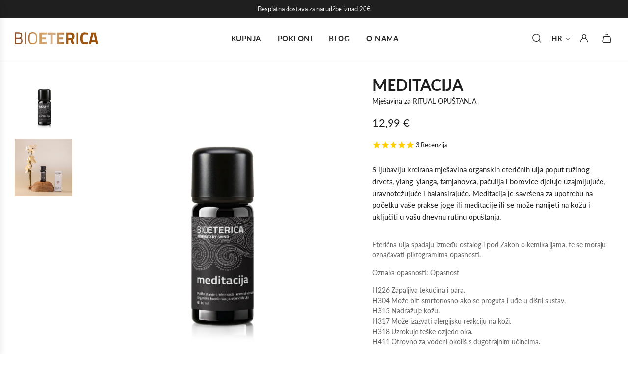

--- FILE ---
content_type: text/html; charset=utf-8
request_url: https://bioeterica.hr/collections/meditacija/products/meditacija
body_size: 45274
content:
<!doctype html>
<html class="no-js" lang="hr">
<head>
	<script id="pandectes-rules">   /* PANDECTES-GDPR: DO NOT MODIFY AUTO GENERATED CODE OF THIS SCRIPT */      window.PandectesSettings = {"store":{"plan":"basic","theme":"Bioeterica [Master]","primaryLocale":"hr","adminMode":false},"tsPublished":1700656120,"declaration":{"showPurpose":false,"showProvider":false,"declIntroText":"Koristimo kolačiće za optimizaciju funkcionalnosti web stranice, analizu performansi i pružanje personaliziranog iskustva za vas. Neki su kolačići neophodni za ispravno funkcioniranje web stranice. Ti se kolačići ne mogu onemogućiti. U ovom prozoru možete upravljati svojim postavkama kolačića.","showDateGenerated":true},"language":{"languageMode":"Single","fallbackLanguage":"hr","languageDetection":"browser","languagesSupported":[]},"texts":{"managed":{"headerText":{"hr":"UPRAVLJAJTE PRISTANKOM ZA KOLAČIĆE"},"consentText":{"hr":"Da bismo pružili najbolje iskustvo, koristimo tehnologije poput kolačića za čuvanje i/ili pristup informacijama o uređaju. Suglasnost s ovim tehnologijama će nam omogućiti da obrađujemo podatke kao što su ponašanje pri pregledavanju ili jedinstveni ID-ovi na ovoj web stranici. Nepristanak ili povlačenje suglasnosti može negativno utjecati na određene karakteristike i funkcije."},"dismissButtonText":{"hr":"U redu"},"linkText":{"hr":"Saznajte više"},"imprintText":{"hr":"Otisak"},"preferencesButtonText":{"hr":"Postavke"},"allowButtonText":{"hr":"PRIHVATI"},"denyButtonText":{"hr":"ZABRANI"},"leaveSiteButtonText":{"hr":"Napustite ovu stranicu"},"cookiePolicyText":{"hr":"Politika kolačića"},"preferencesPopupTitleText":{"hr":"Upravljajte postavkama pristanka"},"preferencesPopupIntroText":{"hr":"Koristimo kolačiće za optimiziranje funkcionalnosti web stranice, analizu izvedbe i pružanje prilagođenog iskustva za vas. Neki su kolačići bitni za pravilno funkcioniranje i funkcioniranje web stranice. Ti se kolačići ne mogu onemogućiti. U ovom prozoru možete upravljati svojim željama kolačića."},"preferencesPopupCloseButtonText":{"hr":"Zatvoriti"},"preferencesPopupAcceptAllButtonText":{"hr":"Prihvatiti sve"},"preferencesPopupRejectAllButtonText":{"hr":"Odbijte sve"},"preferencesPopupSaveButtonText":{"hr":"Spremi postavke"},"accessSectionTitleText":{"hr":"Prijenos podataka"},"accessSectionParagraphText":{"hr":"Imate pravo pristupiti svojim podacima u bilo kojem trenutku."},"rectificationSectionTitleText":{"hr":"Ispravljanje podataka"},"rectificationSectionParagraphText":{"hr":"Imate pravo zatražiti ažuriranje vaših podataka kad god mislite da je to prikladno."},"erasureSectionTitleText":{"hr":"Pravo na zaborav"},"erasureSectionParagraphText":{"hr":"Imate pravo zatražiti brisanje svih svojih podataka. Nakon toga više nećete moći pristupiti svom računu."},"declIntroText":{"hr":"Koristimo kolačiće za optimizaciju funkcionalnosti web stranice, analizu performansi i pružanje personaliziranog iskustva za vas. Neki su kolačići neophodni za ispravno funkcioniranje web stranice. Ti se kolačići ne mogu onemogućiti. U ovom prozoru možete upravljati svojim postavkama kolačića."}},"categories":{"strictlyNecessaryCookiesTitleText":{"hr":"Strogo potrebni kolačići"},"functionalityCookiesTitleText":{"hr":"Funkcionalni kolačići"},"performanceCookiesTitleText":{"hr":"Kolačići izvedbe"},"targetingCookiesTitleText":{"hr":"Ciljanje kolačića"},"unclassifiedCookiesTitleText":{"hr":"Nerazvrstani kolačići"},"strictlyNecessaryCookiesDescriptionText":{"hr":"Ovi su kolačići bitni kako bi vam omogućili kretanje po web stranici i korištenje njezinih značajki, poput pristupa sigurnim područjima web stranice. Web stranica ne može pravilno funkcionirati bez ovih kolačića."},"functionalityCookiesDescriptionText":{"hr":"Ovi kolačići omogućuju web stranici poboljšanu funkcionalnost i prilagodbu. Možemo ih postaviti mi ili pružatelji usluga treće strane čije smo usluge dodali na naše stranice. Ako ne dopustite ove kolačiće, neke ili sve ove usluge možda neće ispravno funkcionirati."},"performanceCookiesDescriptionText":{"hr":"Ovi kolačići omogućuju nam praćenje i poboljšanje performansi naše web stranice. Na primjer, omogućuju nam da brojimo posjete, identificiramo izvore prometa i vidimo koji su dijelovi web stranice najpopularniji."},"targetingCookiesDescriptionText":{"hr":"Ove kolačiće mogu postaviti naši oglašivački partneri putem naše web stranice. Te ih tvrtke mogu koristiti za izradu profila vaših interesa i prikazivanje relevantnih oglasa na drugim web stranicama. Ne pohranjuju izravno osobne podatke, već se temelje na jedinstvenoj identifikaciji vašeg preglednika i internetskog uređaja. Ako ne dopustite ove kolačiće, doživjet ćete manje ciljano oglašavanje."},"unclassifiedCookiesDescriptionText":{"hr":"Nerazvrstani kolačići kolačići su koje trenutno obrađujemo zajedno s pružateljima pojedinačnih kolačića."}},"auto":{"declName":{"hr":"Ime"},"declPath":{"hr":"Staza"},"declType":{"hr":"Tip"},"declDomain":{"hr":"Domena"},"declPurpose":{"hr":"Svrha"},"declProvider":{"hr":"Pružatelj usluga"},"declRetention":{"hr":"Zadržavanje"},"declFirstParty":{"hr":"First-party"},"declThirdParty":{"hr":"Treća strana"},"declSeconds":{"hr":"sekundi"},"declMinutes":{"hr":"minuta"},"declHours":{"hr":"sati"},"declDays":{"hr":"dana"},"declMonths":{"hr":"mjeseca"},"declYears":{"hr":"godine"},"declSession":{"hr":"Sjednica"},"cookiesDetailsText":{"hr":"Pojedinosti o kolačićima"},"preferencesPopupAlwaysAllowedText":{"hr":"Uvijek dopušteno"},"submitButton":{"hr":"podnijeti"},"submittingButton":{"hr":"Slanje ..."},"cancelButton":{"hr":"Otkazati"},"guestsSupportInfoText":{"hr":"Prijavite se sa svojim korisničkim računom za daljnji nastavak."},"guestsSupportEmailPlaceholder":{"hr":"Email adresa"},"guestsSupportEmailValidationError":{"hr":"Email nije važeći"},"guestsSupportEmailSuccessTitle":{"hr":"Hvala vam na vašem zahtjevu"},"guestsSupportEmailFailureTitle":{"hr":"Došlo je do problema"},"guestsSupportEmailSuccessMessage":{"hr":"Ako ste registrirani kao kupac ove trgovine, uskoro ćete dobiti e -poruku s uputama kako dalje."},"guestsSupportEmailFailureMessage":{"hr":"Vaš zahtjev nije poslan. Pokušajte ponovno i ako problem potraje, obratite se za pomoć vlasniku trgovine."},"confirmationSuccessTitle":{"hr":"Vaš zahtjev je potvrđen"},"confirmationFailureTitle":{"hr":"Došlo je do problema"},"confirmationSuccessMessage":{"hr":"Uskoro ćemo vam se javiti u vezi vašeg zahtjeva."},"confirmationFailureMessage":{"hr":"Vaš zahtjev nije potvrđen. Pokušajte ponovno i ako problem potraje, obratite se za pomoć vlasniku trgovine"},"consentSectionTitleText":{"hr":"Vaš pristanak na kolačiće"},"consentSectionNoConsentText":{"hr":"Niste pristali na politiku kolačića ove web stranice."},"consentSectionConsentedText":{"hr":"Pristali ste na politiku kolačića ove web stranice na"},"consentStatus":{"hr":"Preferencija pristanka"},"consentDate":{"hr":"Datum pristanka"},"consentId":{"hr":"ID pristanka"},"consentSectionChangeConsentActionText":{"hr":"Promijeni preferenciju pristanka"},"accessSectionGDPRRequestsActionText":{"hr":"Zahtjevi ispitanika"},"accessSectionAccountInfoActionText":{"hr":"Osobni podaci"},"accessSectionOrdersRecordsActionText":{"hr":"Narudžbe"},"accessSectionDownloadReportActionText":{"hr":"Preuzmi sve"},"rectificationCommentPlaceholder":{"hr":"Opišite što želite ažurirati"},"rectificationCommentValidationError":{"hr":"Komentar je potreban"},"rectificationSectionEditAccountActionText":{"hr":"Zatražite ažuriranje"},"erasureSectionRequestDeletionActionText":{"hr":"Zatražite brisanje osobnih podataka"}}},"library":{"previewMode":false,"fadeInTimeout":0,"defaultBlocked":7,"showLink":true,"showImprintLink":false,"enabled":true,"cookie":{"name":"_pandectes_gdpr","expiryDays":365,"secure":true,"domain":""},"dismissOnScroll":false,"dismissOnWindowClick":false,"dismissOnTimeout":false,"palette":{"popup":{"background":"#FFFFFF","backgroundForCalculations":{"a":1,"b":255,"g":255,"r":255},"text":"#292929"},"button":{"background":"#292929","backgroundForCalculations":{"a":1,"b":41,"g":41,"r":41},"text":"#FFFFFF","textForCalculation":{"a":1,"b":255,"g":255,"r":255},"border":"transparent"}},"content":{"href":"https://bioeterica.hr/pages/izjava-o-zastiti-podataka","imprintHref":"/","close":"&#10005;","target":"","logo":""},"window":"<div role=\"dialog\" aria-live=\"polite\" aria-label=\"cookieconsent\" aria-describedby=\"cookieconsent:desc\" id=\"pandectes-banner\" class=\"cc-window-wrapper cc-bottom-left-wrapper\"><div class=\"pd-cookie-banner-window cc-window {{classes}}\"><!--googleoff: all-->{{children}}<!--googleon: all--></div></div>","compliance":{"opt-both":"<div class=\"cc-compliance cc-highlight\">{{deny}}{{allow}}</div>"},"type":"opt-both","layouts":{"basic":"{{header}}{{messagelink}}{{compliance}}{{close}}"},"position":"bottom-left","theme":"block","revokable":false,"animateRevokable":false,"revokableReset":false,"revokableLogoUrl":"","revokablePlacement":"bottom-left","revokableMarginHorizontal":15,"revokableMarginVertical":15,"static":false,"autoAttach":true,"hasTransition":true,"blacklistPage":[""]},"geolocation":{"brOnly":false,"caOnly":false,"chOnly":false,"euOnly":false,"jpOnly":false,"thOnly":false,"canadaOnly":false,"globalVisibility":true},"dsr":{"guestsSupport":false,"accessSectionDownloadReportAuto":false},"banner":{"resetTs":1700655225,"extraCss":"        .cc-banner-logo {max-width: 35em!important;}    @media(min-width: 768px) {.cc-window.cc-floating{max-width: 35em!important;width: 35em!important;}}    .cc-message, .cc-header, .cc-logo {text-align: left}    .cc-window-wrapper{z-index: 2147483647;}    .cc-window{z-index: 2147483647;font-size: 13px!important;font-family: Lato, sans-serif;}    .cc-header{font-size: 13px!important;font-family: Lato, sans-serif;}    .pd-cp-ui{font-family: Lato, sans-serif; background-color: #FFFFFF;color:#292929;}    button.pd-cp-btn, a.pd-cp-btn{background-color:#292929;color:#FFFFFF!important;}    input + .pd-cp-preferences-slider{background-color: rgba(41, 41, 41, 0.3)}    .pd-cp-scrolling-section::-webkit-scrollbar{background-color: rgba(41, 41, 41, 0.3)}    input:checked + .pd-cp-preferences-slider{background-color: rgba(41, 41, 41, 1)}    .pd-cp-scrolling-section::-webkit-scrollbar-thumb {background-color: rgba(41, 41, 41, 1)}    .pd-cp-ui-close{color:#292929;}    .pd-cp-preferences-slider:before{background-color: #FFFFFF}    .pd-cp-title:before {border-color: #292929!important}    .pd-cp-preferences-slider{background-color:#292929}    .pd-cp-toggle{color:#292929!important}    @media(max-width:699px) {.pd-cp-ui-close-top svg {fill: #292929}}    .pd-cp-toggle:hover,.pd-cp-toggle:visited,.pd-cp-toggle:active{color:#292929!important}    .pd-cookie-banner-window {box-shadow: 0 0 18px rgb(0 0 0 / 20%);}  ","customJavascript":null,"showPoweredBy":false,"hybridStrict":false,"cookiesBlockedByDefault":"7","isActive":true,"implicitSavePreferences":false,"cookieIcon":false,"blockBots":false,"showCookiesDetails":true,"hasTransition":true,"blockingPage":false,"showOnlyLandingPage":false,"leaveSiteUrl":"https://www.google.com","linkRespectStoreLang":false},"cookies":{"0":[{"name":"keep_alive","domain":"bioeterica.hr","path":"/","provider":"Shopify","firstParty":true,"retention":"30 minute(s)","expires":30,"unit":"declMinutes","purpose":{"hr":"Koristi se u vezi s lokalizacijom kupca."}},{"name":"secure_customer_sig","domain":"bioeterica.hr","path":"/","provider":"Shopify","firstParty":true,"retention":"1 year(s)","expires":1,"unit":"declYears","purpose":{"hr":"Koristi se u vezi s prijavom korisnika."}},{"name":"localization","domain":"bioeterica.hr","path":"/","provider":"Shopify","firstParty":true,"retention":"1 year(s)","expires":1,"unit":"declYears","purpose":{"hr":"Shopify lokalizacija trgovine"}},{"name":"_cmp_a","domain":".bioeterica.hr","path":"/","provider":"Shopify","firstParty":true,"retention":"1 day(s)","expires":1,"unit":"declSession","purpose":{"hr":"Koristi se za upravljanje postavkama privatnosti korisnika."}},{"name":"identity-state","domain":"shopify.com","path":"/","provider":"Shopify","firstParty":false,"retention":"1 day(s)","expires":1,"unit":"declSession","purpose":{"hr":"Koristi se u vezi s autentifikacijom korisnika."}},{"name":"_secure_account_session_id","domain":"shopify.com","path":"/66780037358","provider":"Shopify","firstParty":false,"retention":"1 month(s)","expires":1,"unit":"declMonths","purpose":{"hr":"Used to track a user's session for new customer accounts."}},{"name":"cookietest","domain":"bioeterica.hr","path":"/","provider":"Shopify","firstParty":true,"retention":"Session","expires":1,"unit":"declSeconds","purpose":{"hr":"Used to ensure our systems are working correctly."}},{"name":"identity-state-57ed337793a09d2ada8efb6101f0433e","domain":"shopify.com","path":"/","provider":"Shopify","firstParty":false,"retention":"1 day(s)","expires":1,"unit":"declSession","purpose":{"hr":""}},{"name":"customer_account_locale","domain":"shopify.com","path":"/66780037358","provider":"Shopify","firstParty":false,"retention":"1 year(s)","expires":1,"unit":"declYears","purpose":{"hr":"Used in connection with new customer accounts."}},{"name":"cookietest","domain":"shopify.com","path":"/","provider":"Shopify","firstParty":false,"retention":"Session","expires":1,"unit":"declSeconds","purpose":{"hr":"Used to ensure our systems are working correctly."}}],"1":[{"name":"locale_bar_accepted","domain":"bioeterica.hr","path":"/","provider":"GrizzlyAppsSRL","firstParty":true,"retention":"Session","expires":-54,"unit":"declYears","purpose":{"hr":"Ovaj kolačić osigurava aplikacija (BEST Currency Converter) i koristi se za osiguranje valute koju odabere korisnik."}}],"2":[{"name":"_shopify_y","domain":".bioeterica.hr","path":"/","provider":"Shopify","firstParty":true,"retention":"1 year(s)","expires":1,"unit":"declYears","purpose":{"hr":"Shopify analitika."}},{"name":"_shopify_s","domain":".bioeterica.hr","path":"/","provider":"Shopify","firstParty":true,"retention":"30 minute(s)","expires":30,"unit":"declMinutes","purpose":{"hr":"Shopify analitika."}},{"name":"_orig_referrer","domain":".bioeterica.hr","path":"/","provider":"Shopify","firstParty":true,"retention":"2 ","expires":2,"unit":"declSession","purpose":{"hr":"Prati odredišne stranice."}},{"name":"_shopify_sa_t","domain":".bioeterica.hr","path":"/","provider":"Shopify","firstParty":true,"retention":"30 minute(s)","expires":30,"unit":"declMinutes","purpose":{"hr":"Shopify analitika koja se odnosi na marketing i preporuke."}},{"name":"_shopify_sa_p","domain":".bioeterica.hr","path":"/","provider":"Shopify","firstParty":true,"retention":"30 minute(s)","expires":30,"unit":"declMinutes","purpose":{"hr":"Shopify analitika koja se odnosi na marketing i preporuke."}},{"name":"_landing_page","domain":".bioeterica.hr","path":"/","provider":"Shopify","firstParty":true,"retention":"2 ","expires":2,"unit":"declSession","purpose":{"hr":"Prati odredišne stranice."}},{"name":"_ga","domain":".bioeterica.hr","path":"/","provider":"Google","firstParty":true,"retention":"1 year(s)","expires":1,"unit":"declYears","purpose":{"hr":"Kolačić postavlja Google Analytics s nepoznatom funkcijom"}},{"name":"_shopify_d","domain":"hr","path":"/","provider":"Shopify","firstParty":false,"retention":"Session","expires":1,"unit":"declSeconds","purpose":{"hr":"Shopify analitika."}},{"name":"_shopify_d","domain":"bioeterica.hr","path":"/","provider":"Shopify","firstParty":true,"retention":"Session","expires":1,"unit":"declSeconds","purpose":{"hr":"Shopify analitika."}},{"name":"_shopify_y","domain":".shopify.com","path":"/","provider":"Shopify","firstParty":false,"retention":"1 year(s)","expires":1,"unit":"declYears","purpose":{"hr":"Shopify analitika."}},{"name":"_shopify_s","domain":".shopify.com","path":"/","provider":"Shopify","firstParty":false,"retention":"30 minute(s)","expires":30,"unit":"declMinutes","purpose":{"hr":"Shopify analitika."}},{"name":"_shopify_d","domain":"com","path":"/","provider":"Shopify","firstParty":false,"retention":"Session","expires":1,"unit":"declSeconds","purpose":{"hr":"Shopify analitika."}},{"name":"_shopify_d","domain":"shopify.com","path":"/","provider":"Shopify","firstParty":false,"retention":"Session","expires":1,"unit":"declSeconds","purpose":{"hr":"Shopify analitika."}},{"name":"_ga_YF610HRJK9","domain":".bioeterica.hr","path":"/","provider":"Google","firstParty":true,"retention":"1 year(s)","expires":1,"unit":"declYears","purpose":{"hr":""}}],"4":[{"name":"test_cookie","domain":".doubleclick.net","path":"/","provider":"Google","firstParty":false,"retention":"15 minute(s)","expires":15,"unit":"declMinutes","purpose":{"hr":"Za mjerenje radnji posjetitelja nakon što kliknu na oglas. Istječe nakon svake posjete."}},{"name":"_gcl_au","domain":".bioeterica.hr","path":"/","provider":"Google","firstParty":true,"retention":"3 month(s)","expires":3,"unit":"declMonths","purpose":{"hr":"Google Tag Manager postavlja kolačić za praćenje konverzija."}},{"name":"_fbp","domain":".bioeterica.hr","path":"/","provider":"Facebook","firstParty":true,"retention":"3 month(s)","expires":3,"unit":"declMonths","purpose":{"hr":"Kolačić postavlja Facebook kako bi pratio posjete na web stranicama."}},{"name":"IDE","domain":".doubleclick.net","path":"/","provider":"Google","firstParty":false,"retention":"1 year(s)","expires":1,"unit":"declYears","purpose":{"hr":"Za mjerenje radnji posjetitelja nakon što kliknu na oglas. Istječe nakon 1 godine."}}],"8":[{"name":"wpm-domain-test","domain":"hr","path":"/","provider":"Unknown","firstParty":false,"retention":"Session","expires":1,"unit":"declSeconds","purpose":{"hr":""}},{"name":"wpm-domain-test","domain":"bioeterica.hr","path":"/","provider":"Unknown","firstParty":true,"retention":"Session","expires":1,"unit":"declSeconds","purpose":{"hr":""}},{"name":"__Host-_identity_session_same_site","domain":"shopify.com","path":"/","provider":"Unknown","firstParty":false,"retention":"1 year(s)","expires":1,"unit":"declYears","purpose":{"hr":""}},{"name":"_identity_session","domain":"shopify.com","path":"/","provider":"Unknown","firstParty":false,"retention":"1 year(s)","expires":1,"unit":"declYears","purpose":{"hr":""}},{"name":"device_id","domain":"shopify.com","path":"/","provider":"Unknown","firstParty":false,"retention":"1 year(s)","expires":1,"unit":"declYears","purpose":{"hr":""}},{"name":"request_method","domain":"shopify.com","path":"/","provider":"Unknown","firstParty":false,"retention":"Session","expires":-54,"unit":"declYears","purpose":{"hr":""}},{"name":"device_fp_id","domain":"shopify.com","path":"/","provider":"Unknown","firstParty":false,"retention":"1 year(s)","expires":1,"unit":"declYears","purpose":{"hr":""}},{"name":"lastExternalReferrerTime","domain":"https://bioeterica.hr","path":"/","provider":"Unknown","firstParty":true,"retention":"Persistent","expires":1,"unit":"declYears","purpose":{"hr":""}},{"name":"stamped_app_key","domain":"https://bioeterica.hr","path":"/","provider":"Unknown","firstParty":true,"retention":"Persistent","expires":1,"unit":"declYears","purpose":{"hr":""}},{"name":"local-storage-test","domain":"https://bioeterica.hr","path":"/","provider":"Unknown","firstParty":true,"retention":"Persistent","expires":1,"unit":"declYears","purpose":{"hr":""}},{"name":"lastExternalReferrer","domain":"https://bioeterica.hr","path":"/","provider":"Unknown","firstParty":true,"retention":"Persistent","expires":1,"unit":"declYears","purpose":{"hr":""}},{"name":"_boomr_clss","domain":"https://bioeterica.hr","path":"/","provider":"Unknown","firstParty":true,"retention":"Persistent","expires":1,"unit":"declYears","purpose":{"hr":""}}]},"blocker":{"isActive":false,"googleConsentMode":{"id":"","analyticsId":"","isActive":false,"adStorageCategory":4,"analyticsStorageCategory":2,"personalizationStorageCategory":1,"functionalityStorageCategory":1,"customEvent":true,"securityStorageCategory":0,"redactData":true,"urlPassthrough":false},"facebookPixel":{"id":"","isActive":false,"ldu":false},"rakuten":{"isActive":false,"cmp":false,"ccpa":false},"gpcIsActive":false,"defaultBlocked":7,"patterns":{"whiteList":[],"blackList":{"1":[],"2":[],"4":[],"8":[]},"iframesWhiteList":[],"iframesBlackList":{"1":[],"2":[],"4":[],"8":[]},"beaconsWhiteList":[],"beaconsBlackList":{"1":[],"2":[],"4":[],"8":[]}}}}      !function(){"use strict";window.PandectesRules=window.PandectesRules||{},window.PandectesRules.manualBlacklist={1:[],2:[],4:[]},window.PandectesRules.blacklistedIFrames={1:[],2:[],4:[]},window.PandectesRules.blacklistedCss={1:[],2:[],4:[]},window.PandectesRules.blacklistedBeacons={1:[],2:[],4:[]};var e="javascript/blocked",t="_pandectes_gdpr";function n(e){return new RegExp(e.replace(/[/\\.+?$()]/g,"\\$&").replace("*","(.*)"))}var r=function(e){try{return JSON.parse(e)}catch(e){return!1}},a=function(e){var t=arguments.length>1&&void 0!==arguments[1]?arguments[1]:"log",n=new URLSearchParams(window.location.search);n.get("log")&&console[t]("PandectesRules: ".concat(e))};function i(e,t){var n=Object.keys(e);if(Object.getOwnPropertySymbols){var r=Object.getOwnPropertySymbols(e);t&&(r=r.filter((function(t){return Object.getOwnPropertyDescriptor(e,t).enumerable}))),n.push.apply(n,r)}return n}function s(e){for(var t=1;t<arguments.length;t++){var n=null!=arguments[t]?arguments[t]:{};t%2?i(Object(n),!0).forEach((function(t){o(e,t,n[t])})):Object.getOwnPropertyDescriptors?Object.defineProperties(e,Object.getOwnPropertyDescriptors(n)):i(Object(n)).forEach((function(t){Object.defineProperty(e,t,Object.getOwnPropertyDescriptor(n,t))}))}return e}function o(e,t,n){return t in e?Object.defineProperty(e,t,{value:n,enumerable:!0,configurable:!0,writable:!0}):e[t]=n,e}function c(e,t){return function(e){if(Array.isArray(e))return e}(e)||function(e,t){var n=null==e?null:"undefined"!=typeof Symbol&&e[Symbol.iterator]||e["@@iterator"];if(null==n)return;var r,a,i=[],s=!0,o=!1;try{for(n=n.call(e);!(s=(r=n.next()).done)&&(i.push(r.value),!t||i.length!==t);s=!0);}catch(e){o=!0,a=e}finally{try{s||null==n.return||n.return()}finally{if(o)throw a}}return i}(e,t)||u(e,t)||function(){throw new TypeError("Invalid attempt to destructure non-iterable instance.\nIn order to be iterable, non-array objects must have a [Symbol.iterator]() method.")}()}function l(e){return function(e){if(Array.isArray(e))return d(e)}(e)||function(e){if("undefined"!=typeof Symbol&&null!=e[Symbol.iterator]||null!=e["@@iterator"])return Array.from(e)}(e)||u(e)||function(){throw new TypeError("Invalid attempt to spread non-iterable instance.\nIn order to be iterable, non-array objects must have a [Symbol.iterator]() method.")}()}function u(e,t){if(e){if("string"==typeof e)return d(e,t);var n=Object.prototype.toString.call(e).slice(8,-1);return"Object"===n&&e.constructor&&(n=e.constructor.name),"Map"===n||"Set"===n?Array.from(e):"Arguments"===n||/^(?:Ui|I)nt(?:8|16|32)(?:Clamped)?Array$/.test(n)?d(e,t):void 0}}function d(e,t){(null==t||t>e.length)&&(t=e.length);for(var n=0,r=new Array(t);n<t;n++)r[n]=e[n];return r}var f=!(void 0===window.dataLayer||!Array.isArray(window.dataLayer)||!window.dataLayer.some((function(e){return"pandectes_full_scan"===e.event})));a("userAgent -> ".concat(window.navigator.userAgent.substring(0,50)));var p=function(){var e,n=arguments.length>0&&void 0!==arguments[0]?arguments[0]:t,a="; "+document.cookie,i=a.split("; "+n+"=");if(i.length<2)e={};else{var s=i.pop(),o=s.split(";");e=window.atob(o.shift())}var c=r(e);return!1!==c?c:e}(),g=window.PandectesSettings,y=g.banner.isActive,h=g.blocker.defaultBlocked,m=p&&null!==p.preferences&&void 0!==p.preferences?p.preferences:null,w=f?0:y?null===m?h:m:0,v={1:0==(1&w),2:0==(2&w),4:0==(4&w)},b=window.PandectesSettings.blocker.patterns,k=b.blackList,L=b.whiteList,S=b.iframesBlackList,P=b.iframesWhiteList,A=b.beaconsBlackList,C=b.beaconsWhiteList,_={blackList:[],whiteList:[],iframesBlackList:{1:[],2:[],4:[],8:[]},iframesWhiteList:[],beaconsBlackList:{1:[],2:[],4:[],8:[]},beaconsWhiteList:[]};[1,2,4].map((function(e){var t;v[e]||((t=_.blackList).push.apply(t,l(k[e].length?k[e].map(n):[])),_.iframesBlackList[e]=S[e].length?S[e].map(n):[],_.beaconsBlackList[e]=A[e].length?A[e].map(n):[])})),_.whiteList=L.length?L.map(n):[],_.iframesWhiteList=P.length?P.map(n):[],_.beaconsWhiteList=C.length?C.map(n):[];var B={scripts:[],iframes:{1:[],2:[],4:[]},beacons:{1:[],2:[],4:[]},css:{1:[],2:[],4:[]}},E=function(t,n){return t&&(!n||n!==e)&&(!_.blackList||_.blackList.some((function(e){return e.test(t)})))&&(!_.whiteList||_.whiteList.every((function(e){return!e.test(t)})))},O=function(e){var t=e.getAttribute("src");return _.blackList&&_.blackList.every((function(e){return!e.test(t)}))||_.whiteList&&_.whiteList.some((function(e){return e.test(t)}))},I=function(e,t){var n=_.iframesBlackList[t],r=_.iframesWhiteList;return e&&(!n||n.some((function(t){return t.test(e)})))&&(!r||r.every((function(t){return!t.test(e)})))},j=function(e,t){var n=_.beaconsBlackList[t],r=_.beaconsWhiteList;return e&&(!n||n.some((function(t){return t.test(e)})))&&(!r||r.every((function(t){return!t.test(e)})))},R=new MutationObserver((function(e){for(var t=0;t<e.length;t++)for(var n=e[t].addedNodes,r=0;r<n.length;r++){var a=n[r],i=a.dataset&&a.dataset.cookiecategory;if(1===a.nodeType&&"LINK"===a.tagName){var s=a.dataset&&a.dataset.href;if(s&&i)switch(i){case"functionality":case"C0001":B.css[1].push(s);break;case"performance":case"C0002":B.css[2].push(s);break;case"targeting":case"C0003":B.css[4].push(s)}}}})),T=new MutationObserver((function(t){for(var n=0;n<t.length;n++)for(var r=t[n].addedNodes,a=function(t){var n=r[t],a=n.src||n.dataset&&n.dataset.src,i=n.dataset&&n.dataset.cookiecategory;if(1===n.nodeType&&"IFRAME"===n.tagName){if(a){var s=!1;I(a,1)||"functionality"===i||"C0001"===i?(s=!0,B.iframes[1].push(a)):I(a,2)||"performance"===i||"C0002"===i?(s=!0,B.iframes[2].push(a)):(I(a,4)||"targeting"===i||"C0003"===i)&&(s=!0,B.iframes[4].push(a)),s&&(n.removeAttribute("src"),n.setAttribute("data-src",a))}}else if(1===n.nodeType&&"IMG"===n.tagName){if(a){var o=!1;j(a,1)?(o=!0,B.beacons[1].push(a)):j(a,2)?(o=!0,B.beacons[2].push(a)):j(a,4)&&(o=!0,B.beacons[4].push(a)),o&&(n.removeAttribute("src"),n.setAttribute("data-src",a))}}else if(1===n.nodeType&&"LINK"===n.tagName){var c=n.dataset&&n.dataset.href;if(c&&i)switch(i){case"functionality":case"C0001":B.css[1].push(c);break;case"performance":case"C0002":B.css[2].push(c);break;case"targeting":case"C0003":B.css[4].push(c)}}else if(1===n.nodeType&&"SCRIPT"===n.tagName){var l=n.type,u=!1;if(E(a,l))u=!0;else if(a&&i)switch(i){case"functionality":case"C0001":u=!0,window.PandectesRules.manualBlacklist[1].push(a);break;case"performance":case"C0002":u=!0,window.PandectesRules.manualBlacklist[2].push(a);break;case"targeting":case"C0003":u=!0,window.PandectesRules.manualBlacklist[4].push(a)}if(u){B.scripts.push([n,l]),n.type=e;n.addEventListener("beforescriptexecute",(function t(r){n.getAttribute("type")===e&&r.preventDefault(),n.removeEventListener("beforescriptexecute",t)})),n.parentElement&&n.parentElement.removeChild(n)}}},i=0;i<r.length;i++)a(i)})),x=document.createElement,N={src:Object.getOwnPropertyDescriptor(HTMLScriptElement.prototype,"src"),type:Object.getOwnPropertyDescriptor(HTMLScriptElement.prototype,"type")};window.PandectesRules.unblockCss=function(e){var t=B.css[e]||[];t.length&&a("Unblocking CSS for ".concat(e)),t.forEach((function(e){var t=document.querySelector('link[data-href^="'.concat(e,'"]'));t.removeAttribute("data-href"),t.href=e})),B.css[e]=[]},window.PandectesRules.unblockIFrames=function(e){var t=B.iframes[e]||[];t.length&&a("Unblocking IFrames for ".concat(e)),_.iframesBlackList[e]=[],t.forEach((function(e){var t=document.querySelector('iframe[data-src^="'.concat(e,'"]'));t.removeAttribute("data-src"),t.src=e})),B.iframes[e]=[]},window.PandectesRules.unblockBeacons=function(e){var t=B.beacons[e]||[];t.length&&a("Unblocking Beacons for ".concat(e)),_.beaconsBlackList[e]=[],t.forEach((function(e){var t=document.querySelector('img[data-src^="'.concat(e,'"]'));t.removeAttribute("data-src"),t.src=e})),B.beacons[e]=[]},window.PandectesRules.unblockInlineScripts=function(e){var t=1===e?"functionality":2===e?"performance":"targeting";document.querySelectorAll('script[type="javascript/blocked"][data-cookiecategory="'.concat(t,'"]')).forEach((function(e){var t=e.textContent;e.parentNode.removeChild(e);var n=document.createElement("script");n.type="text/javascript",n.textContent=t,document.body.appendChild(n)}))},window.PandectesRules.unblock=function(t){t.length<1?(_.blackList=[],_.whiteList=[],_.iframesBlackList=[],_.iframesWhiteList=[]):(_.blackList&&(_.blackList=_.blackList.filter((function(e){return t.every((function(t){return"string"==typeof t?!e.test(t):t instanceof RegExp?e.toString()!==t.toString():void 0}))}))),_.whiteList&&(_.whiteList=[].concat(l(_.whiteList),l(t.map((function(e){if("string"==typeof e){var t=".*"+n(e)+".*";if(_.whiteList.every((function(e){return e.toString()!==t.toString()})))return new RegExp(t)}else if(e instanceof RegExp&&_.whiteList.every((function(t){return t.toString()!==e.toString()})))return e;return null})).filter(Boolean)))));for(var r=document.querySelectorAll('script[type="'.concat(e,'"]')),i=0;i<r.length;i++){var s=r[i];O(s)&&(B.scripts.push([s,"application/javascript"]),s.parentElement.removeChild(s))}var o=0;l(B.scripts).forEach((function(e,t){var n=c(e,2),r=n[0],a=n[1];if(O(r)){for(var i=document.createElement("script"),s=0;s<r.attributes.length;s++){var l=r.attributes[s];"src"!==l.name&&"type"!==l.name&&i.setAttribute(l.name,r.attributes[s].value)}i.setAttribute("src",r.src),i.setAttribute("type",a||"application/javascript"),document.head.appendChild(i),B.scripts.splice(t-o,1),o++}})),0==_.blackList.length&&0===_.iframesBlackList[1].length&&0===_.iframesBlackList[2].length&&0===_.iframesBlackList[4].length&&0===_.beaconsBlackList[1].length&&0===_.beaconsBlackList[2].length&&0===_.beaconsBlackList[4].length&&(a("Disconnecting observers"),T.disconnect(),R.disconnect())};var M,D,W=window.PandectesSettings.store.adminMode,F=window.PandectesSettings.blocker;M=function(){!function(){var e=window.Shopify.trackingConsent;try{var t=W&&!window.Shopify.AdminBarInjector,n={preferences:0==(1&w)||f||t,analytics:0==(2&w)||f||t,marketing:0==(4&w)||f||t};e.firstPartyMarketingAllowed()===n.marketing&&e.analyticsProcessingAllowed()===n.analytics&&e.preferencesProcessingAllowed()===n.preferences||e.setTrackingConsent(n,(function(e){e&&e.error?a("Shopify.customerPrivacy API - failed to setTrackingConsent"):a("Shopify.customerPrivacy API - setTrackingConsent(".concat(JSON.stringify(n),")"))}))}catch(e){a("Shopify.customerPrivacy API - exception")}}(),function(){var e=window.Shopify.trackingConsent,t=e.currentVisitorConsent();if(F.gpcIsActive&&"CCPA"===e.getRegulation()&&"no"===t.gpc&&"yes"!==t.sale_of_data){var n={sale_of_data:!1};e.setTrackingConsent(n,(function(e){e&&e.error?a("Shopify.customerPrivacy API - failed to setTrackingConsent({".concat(JSON.stringify(n),")")):a("Shopify.customerPrivacy API - setTrackingConsent(".concat(JSON.stringify(n),")"))}))}}()},D=null,window.Shopify&&window.Shopify.loadFeatures&&window.Shopify.trackingConsent?M():D=setInterval((function(){window.Shopify&&window.Shopify.loadFeatures&&(clearInterval(D),window.Shopify.loadFeatures([{name:"consent-tracking-api",version:"0.1"}],(function(e){e?a("Shopify.customerPrivacy API - failed to load"):(a("Shopify.customerPrivacy API - loaded"),M())})))}),10);var z=window.PandectesSettings,U=z.banner.isActive,q=z.blocker.googleConsentMode,J=q.isActive,H=q.customEvent,$=q.redactData,G=q.urlPassthrough,K=q.adStorageCategory,V=q.analyticsStorageCategory,Y=q.functionalityStorageCategory,Q=q.personalizationStorageCategory,X=q.securityStorageCategory;function Z(){window.dataLayer.push(arguments)}window.dataLayer=window.dataLayer||[];var ee,te,ne={hasInitialized:!1,ads_data_redaction:!1,url_passthrough:!1,storage:{ad_storage:"granted",analytics_storage:"granted",functionality_storage:"granted",personalization_storage:"granted",security_storage:"granted",wait_for_update:500}};if(U&&J){var re=0==(w&K)?"granted":"denied",ae=0==(w&V)?"granted":"denied",ie=0==(w&Y)?"granted":"denied",se=0==(w&Q)?"granted":"denied",oe=0==(w&X)?"granted":"denied";ne.hasInitialized=!0,ne.ads_data_redaction="denied"===re&&$,ne.url_passthrough=G,ne.storage.ad_storage=re,ne.storage.analytics_storage=ae,ne.storage.functionality_storage=ie,ne.storage.personalization_storage=se,ne.storage.security_storage=oe,ne.ads_data_redaction&&Z("set","ads_data_redaction",ne.ads_data_redaction),ne.url_passthrough&&Z("set","url_passthrough",ne.url_passthrough),Z("consent","default",ne.storage),a("Google consent mode initialized")}U&&H&&(te=7===(ee=w)?"deny":0===ee?"allow":"mixed",window.dataLayer.push({event:"Pandectes_Consent_Update",pandectes_status:te,pandectes_categories:{C0000:"allow",C0001:v[1]?"allow":"deny",C0002:v[2]?"allow":"deny",C0003:v[4]?"allow":"deny"}}),a("PandectesCustomEvent pushed to the dataLayer")),window.PandectesRules.gcm=ne;var ce=window.PandectesSettings,le=ce.banner.isActive,ue=ce.blocker.isActive;a("Blocker -> "+(ue?"Active":"Inactive")),a("Banner -> "+(le?"Active":"Inactive")),a("ActualPrefs -> "+w);var de=null===m&&/\/checkouts\//.test(window.location.pathname);0!==w&&!1===f&&ue&&!de?(a("Blocker will execute"),document.createElement=function(){for(var t=arguments.length,n=new Array(t),r=0;r<t;r++)n[r]=arguments[r];if("script"!==n[0].toLowerCase())return x.bind?x.bind(document).apply(void 0,n):x;var a=x.bind(document).apply(void 0,n);try{Object.defineProperties(a,{src:s(s({},N.src),{},{set:function(t){E(t,a.type)&&N.type.set.call(this,e),N.src.set.call(this,t)}}),type:s(s({},N.type),{},{get:function(){var t=N.type.get.call(this);return t===e||E(this.src,t)?null:t},set:function(t){var n=E(a.src,a.type)?e:t;N.type.set.call(this,n)}})}),a.setAttribute=function(t,n){if("type"===t){var r=E(a.src,a.type)?e:n;N.type.set.call(a,r)}else"src"===t?(E(n,a.type)&&N.type.set.call(a,e),N.src.set.call(a,n)):HTMLScriptElement.prototype.setAttribute.call(a,t,n)}}catch(e){console.warn("Yett: unable to prevent script execution for script src ",a.src,".\n",'A likely cause would be because you are using a third-party browser extension that monkey patches the "document.createElement" function.')}return a},T.observe(document.documentElement,{childList:!0,subtree:!0}),R.observe(document.documentElement,{childList:!0,subtree:!0})):a("Blocker will not execute")}();
</script>
  <!-- Basic page needs ================================================== -->
  <meta charset="utf-8"><meta http-equiv="X-UA-Compatible" content="IE=edge">
  
  <link rel="preconnect" href="https://cdn.shopify.com" crossorigin><link rel="preconnect" href="https://fonts.shopifycdn.com" crossorigin><link rel="preload" href="//bioeterica.hr/cdn/shop/t/3/assets/theme.min.css?v=44477642376194596431734351913" as="style" />
  <link rel="preload" href="//bioeterica.hr/cdn/shop/t/3/assets/swiper.min.css?v=88091268259482038431697198320" as="style" onload="this.onload=null;this.rel='stylesheet'"/>
  <link rel="preload" href="//bioeterica.hr/cdn/shop/t/3/assets/photoswipe.min.css?v=165459975419098386681697198321" as="style" onload="this.onload=null;this.rel='stylesheet'"/>
  <link rel="preload" href="//bioeterica.hr/cdn/shop/t/3/assets/custom.min.css?v=100235329542229370591736426864" as="style" onload="this.onload=null;this.rel='stylesheet'"/>

  
  	<link rel="preload" href="//bioeterica.hr/cdn/shop/t/3/assets/animate.min.css?v=68297775102622399721697198320" as="style" onload="this.onload=null;this.rel='stylesheet'"/>
  

  
  	<link rel="preload" href="//bioeterica.hr/cdn/shop/t/3/assets/fancybox.min.css?v=154448737273138728031697198321" as="style" onload="this.onload=null;this.rel='stylesheet'"/>
  

  
    <link rel="shortcut icon" href="//bioeterica.hr/cdn/shop/files/favicon_180x180_crop_center.svg?v=1700316496" type="image/png">
    <link rel="apple-touch-icon" sizes="180x180" href="//bioeterica.hr/cdn/shop/files/favicon_180x180_crop_center.svg?v=1700316496">
    <link rel="apple-touch-icon-precomposed" sizes="180x180" href="//bioeterica.hr/cdn/shop/files/favicon_180x180_crop_center.svg?v=1700316496">
    <link rel="icon" type="image/png" sizes="32x32" href="//bioeterica.hr/cdn/shop/files/favicon_32x32_crop_center.svg?v=1700316496">
    <link rel="icon" type="image/png" sizes="194x194" href="//bioeterica.hr/cdn/shop/files/favicon_194x194_crop_center.svg?v=1700316496">
    <link rel="icon" type="image/png" sizes="192x192" href="//bioeterica.hr/cdn/shop/files/favicon_192x192_crop_center.svg?v=1700316496">
    <link rel="icon" type="image/png" sizes="16x16" href="//bioeterica.hr/cdn/shop/files/favicon_16x16_crop_center.svg?v=1700316496">
  
<link rel="preload" as="font" href="//bioeterica.hr/cdn/fonts/playfair_display/playfairdisplay_n4.9980f3e16959dc89137cc1369bfc3ae98af1deb9.woff2" type="font/woff2" crossorigin><link rel="preload" as="font" href="//bioeterica.hr/cdn/fonts/lato/lato_n4.c3b93d431f0091c8be23185e15c9d1fee1e971c5.woff2" type="font/woff2" crossorigin><!-- Title and description ================================================== -->
  <title>
    Meditacija &ndash; Bioeterica
  </title>

  
    <meta name="description" content="S ljubavlju kreirana mješavina organskih eteričnih ulja poput ružinog drveta, ylang-ylanga, tamjanovca, pačulija i borovice djeluje uzajmljujuće, uravnotežujuće i balansirajuće. Meditacija je savršena za upotrebu na početku vaše prakse joge ili meditacije ili se može nanijeti na kožu i uključiti u vašu dnevnu rutinu op">
  

  <!-- Google Tag Manager ================================================== -->
  <script>(function(w,d,s,l,i){w[l]=w[l]||[];w[l].push({'gtm.start':
  new Date().getTime(),event:'gtm.js'});var f=d.getElementsByTagName(s)[0],
  j=d.createElement(s),dl=l!='dataLayer'?'&l='+l:'';j.async=true;j.src=
  'https://www.googletagmanager.com/gtm.js?id='+i+dl;f.parentNode.insertBefore(j,f);
  })(window,document,'script','dataLayer','GTM-MN98LN4');</script>
  <!-- End Google Tag Manager -->

  <!-- Helpers ================================================== -->
  <!-- /snippets/social-meta-tags.liquid -->


<meta property="og:site_name" content="Bioeterica">
<meta property="og:url" content="https://bioeterica.hr/products/meditacija">
<meta property="og:title" content="Meditacija">
<meta property="og:type" content="product">
<meta property="og:description" content="S ljubavlju kreirana mješavina organskih eteričnih ulja poput ružinog drveta, ylang-ylanga, tamjanovca, pačulija i borovice djeluje uzajmljujuće, uravnotežujuće i balansirajuće. Meditacija je savršena za upotrebu na početku vaše prakse joge ili meditacije ili se može nanijeti na kožu i uključiti u vašu dnevnu rutinu op">
<meta property="og:image" content="http://bioeterica.hr/cdn/shop/files/meditacija_91636760-f10a-4efb-8ebc-99304c23eefa.png?v=1733834847"><meta property="og:image" content="http://bioeterica.hr/cdn/shop/files/meditacijamjesavina.png?v=1733834847">
<meta property="og:image:alt" content="mješavina eteričnih ulja meditacija"><meta property="og:image:alt" content="Meditacija">
<meta property="og:image:secure_url" content="https://bioeterica.hr/cdn/shop/files/meditacija_91636760-f10a-4efb-8ebc-99304c23eefa.png?v=1733834847"><meta property="og:image:secure_url" content="https://bioeterica.hr/cdn/shop/files/meditacijamjesavina.png?v=1733834847">

  <meta property="og:price:amount" content="12,99">
  <meta property="og:price:currency" content="EUR">



<meta name="twitter:card" content="summary_large_image">
<meta name="twitter:title" content="Meditacija">
<meta name="twitter:description" content="S ljubavlju kreirana mješavina organskih eteričnih ulja poput ružinog drveta, ylang-ylanga, tamjanovca, pačulija i borovice djeluje uzajmljujuće, uravnotežujuće i balansirajuće. Meditacija je savršena za upotrebu na početku vaše prakse joge ili meditacije ili se može nanijeti na kožu i uključiti u vašu dnevnu rutinu op">

  <link rel="canonical" href="https://bioeterica.hr/products/meditacija"/>
  <meta name="viewport" content="width=device-width, initial-scale=1, shrink-to-fit=no">
  <meta name="theme-color" content="#d8ac84">

  <!-- CSS ================================================== -->
  <style>
/*============================================================================
  #Typography
==============================================================================*/







@font-face {
  font-family: "Playfair Display";
  font-weight: 400;
  font-style: normal;
  font-display: swap;
  src: url("//bioeterica.hr/cdn/fonts/playfair_display/playfairdisplay_n4.9980f3e16959dc89137cc1369bfc3ae98af1deb9.woff2") format("woff2"),
       url("//bioeterica.hr/cdn/fonts/playfair_display/playfairdisplay_n4.c562b7c8e5637886a811d2a017f9e023166064ee.woff") format("woff");
}

@font-face {
  font-family: Lato;
  font-weight: 400;
  font-style: normal;
  font-display: swap;
  src: url("//bioeterica.hr/cdn/fonts/lato/lato_n4.c3b93d431f0091c8be23185e15c9d1fee1e971c5.woff2") format("woff2"),
       url("//bioeterica.hr/cdn/fonts/lato/lato_n4.d5c00c781efb195594fd2fd4ad04f7882949e327.woff") format("woff");
}

@font-face {
  font-family: Lato;
  font-weight: 700;
  font-style: normal;
  font-display: swap;
  src: url("//bioeterica.hr/cdn/fonts/lato/lato_n7.900f219bc7337bc57a7a2151983f0a4a4d9d5dcf.woff2") format("woff2"),
       url("//bioeterica.hr/cdn/fonts/lato/lato_n7.a55c60751adcc35be7c4f8a0313f9698598612ee.woff") format("woff");
}


  @font-face {
  font-family: "Playfair Display";
  font-weight: 700;
  font-style: normal;
  font-display: swap;
  src: url("//bioeterica.hr/cdn/fonts/playfair_display/playfairdisplay_n7.592b3435e0fff3f50b26d410c73ae7ec893f6910.woff2") format("woff2"),
       url("//bioeterica.hr/cdn/fonts/playfair_display/playfairdisplay_n7.998b1417dec711058cce2abb61a0b8c59066498f.woff") format("woff");
}




  @font-face {
  font-family: Lato;
  font-weight: 700;
  font-style: normal;
  font-display: swap;
  src: url("//bioeterica.hr/cdn/fonts/lato/lato_n7.900f219bc7337bc57a7a2151983f0a4a4d9d5dcf.woff2") format("woff2"),
       url("//bioeterica.hr/cdn/fonts/lato/lato_n7.a55c60751adcc35be7c4f8a0313f9698598612ee.woff") format("woff");
}




  @font-face {
  font-family: Lato;
  font-weight: 400;
  font-style: italic;
  font-display: swap;
  src: url("//bioeterica.hr/cdn/fonts/lato/lato_i4.09c847adc47c2fefc3368f2e241a3712168bc4b6.woff2") format("woff2"),
       url("//bioeterica.hr/cdn/fonts/lato/lato_i4.3c7d9eb6c1b0a2bf62d892c3ee4582b016d0f30c.woff") format("woff");
}




  @font-face {
  font-family: Lato;
  font-weight: 700;
  font-style: italic;
  font-display: swap;
  src: url("//bioeterica.hr/cdn/fonts/lato/lato_i7.16ba75868b37083a879b8dd9f2be44e067dfbf92.woff2") format("woff2"),
       url("//bioeterica.hr/cdn/fonts/lato/lato_i7.4c07c2b3b7e64ab516aa2f2081d2bb0366b9dce8.woff") format("woff");
}




  @font-face {
  font-family: Lato;
  font-weight: 700;
  font-style: normal;
  font-display: swap;
  src: url("//bioeterica.hr/cdn/fonts/lato/lato_n7.900f219bc7337bc57a7a2151983f0a4a4d9d5dcf.woff2") format("woff2"),
       url("//bioeterica.hr/cdn/fonts/lato/lato_n7.a55c60751adcc35be7c4f8a0313f9698598612ee.woff") format("woff");
}






/*============================================================================
  #General Variables
==============================================================================*/

:root {

  --font-weight-normal: 400;
  --font-weight-bold: 700;
  --font-weight-header-bold: 700;
  --font-weight-accent-bold: 900;

  --header-font-stack: "Playfair Display", serif;
  --header-font-weight: 400;
  --header-font-style: normal;
  --header-text-size: 22;
  --header-text-size-px: 22px;
  --header-mobile-text-size-px: 22px;

  --header-font-case: uppercase;
  --header-font-size: 15;
  --header-font-size-px: 15px;

  --heading-spacing: 0px;
  --heading-font-case: normal;
  --heading-font-stack: FontDrop;

  --body-font-stack: Lato, sans-serif;
  --body-font-weight: 400;
  --body-font-style: normal;

  --accent-font-stack: Lato, sans-serif;
  --accent-font-weight: 700;
  --accent-font-style: normal;

  --label-font-stack: Lato, sans-serif;
  --label-font-weight: 400;
  --label-font-style: normal;
  --label-font-case: uppercase;
  --label-spacing: 1px;

  --navigation-font-stack: Lato, sans-serif;
  --navigation-font-weight: 700;
  --navigation-font-style: normal;

  --base-font-size-int: 15;
  --base-font-size: 15px;

  --body-font-size-12-to-em: 0.8em;
  --body-font-size-14-to-em: 0.93em;
  --body-font-size-16-to-em: 1.07em;
  --body-font-size-18-to-em: 1.2em;
  --body-font-size-20-to-em: 1.33em;
  --body-font-size-22-to-em: 1.47em;
  --body-font-size-24-to-em: 1.6em;
  --body-font-size-28-to-em: 1.87em;
  --body-font-size-36-to-em: 2.4em;

  --sale-badge-color: #d8ac84;
  --sold-out-badge-color: #ada7a1;
  --badge-font-color: #fff;

  --primary-btn-text-color: #fff;
  --primary-btn-bg-color: #292929;
  --primary-btn-bg-color-lighten50: #a9a9a9;
  --primary-btn-bg-color-opacity50: rgba(41, 41, 41, 0.5);
  --primary-btn-bg-hover-color: rgba(0,0,0,0);
  --primary-btn-text-hover-color: #1f1f1f;

  --button-text-case: uppercase;
  --button-font-size: 13;
  --button-font-size-px: 13px;
  --button-text-spacing-px: 1px;

  --secondary-btn-text-color: #292929;
  --secondary-btn-bg-color: rgba(0,0,0,0);
  --secondary-btn-bg-color-lighten: rgba(51, 51, 51, 0.0);
  --secondary-btn-bg-hover-color: #292929;
  --secondary-btn-bg-text-hover-color: #fff;

  

  
    --alt-btn-font-style: normal;
    --alt-btn-font-weight: 400;
    

  --text-color: #1f1f1f;
  --text-color-lighten5: #2c2c2c;
  --text-color-lighten70: #d2d2d2;
  --text-color-transparent05: rgba(31, 31, 31, 0.05);
  --text-color-transparent10: rgba(31, 31, 31, 0.1);
  --text-color-transparent15: rgba(31, 31, 31, 0.15);
  --text-color-transparent25: rgba(31, 31, 31, 0.25);
  --text-color-transparent30: rgba(31, 31, 31, 0.3);
  --text-color-transparent5: rgba(31, 31, 31, 0.5);
  --text-color-transparent6: rgba(31, 31, 31, 0.6);
  --text-color-transparent7: rgba(31, 31, 31, 0.7);
  --text-color-transparent8: rgba(31, 31, 31, 0.8);

  
    --heading-xl-font-size: 20px;
    --heading-l-font-size: 20px;
    --subheading-font-size: 14px;
  

  
    --small-body-font-size: 12px;
  

  --link-color: #d8ac84;
  --on-sale-color: #ab7140;

  --body-color: #fff;
  --body-color-darken10: #e6e6e6;
  --body-color-transparent00: rgba(255, 255, 255, 0);
  --body-color-transparent90: rgba(255, 255, 255, 0.9);

  --body-secondary-color: #f9f9fb;
  --body-secondary-color-transparent00: rgba(249, 249, 251, 0);
  --body-secondary-color-darken05: #eaeaf1;

  --color-primary-background: #fff;
  --color-primary-background-rgb: 255, 255, 255;
  --color-secondary-background: #f9f9fb;

  --cart-background-color: #ab7140;

  --border-color: rgba(31, 31, 31, 0.25);
  --link-border-color: rgba(216, 172, 132, 0.5);
  --border-color-darken10: #050505;

  --header-color: #fff;
  --header-color-darken5: #f2f2f2;

  --header-border-color: #d7d7d7;

  --announcement-text-size: 13px;
  --announcement-text-spacing: 0px;

  --logo-font-size: 18px;

  --overlay-header-text-color: #fff;
  --nav-text-color: #292929;
  --nav-text-color-transparent10: rgba(41, 41, 41, 0.1);
  --nav-text-color-transparent30: rgba(41, 41, 41, 0.3);
  --nav-text-hover: #2f2f2f;

  --color-scheme-light-background: #eddac3;
  --color-scheme-light-background-lighten5: #f3e6d7;
  --color-scheme-light-text: #292929;
  --color-scheme-light-text-transparent25: rgba(41, 41, 41, 0.25);
  --color-scheme-light-text-transparent50: rgba(41, 41, 41, 0.5);
  --color-scheme-light-text-transparent60: rgba(41, 41, 41, 0.6);

  --color-scheme-feature-background: #ada7a1;
  --color-scheme-feature-background-lighten5: #b9b4af;
  --color-scheme-feature-text: #292929;
  --color-scheme-feature-text-transparent25: rgba(41, 41, 41, 0.25);
  --color-scheme-feature-text-transparent50: rgba(41, 41, 41, 0.5);
  --color-scheme-feature-text-transparent60: rgba(41, 41, 41, 0.6);

  --homepage-sections-accent-secondary-color-transparent60: rgba(41, 41, 41, 0.6);

  --color-scheme-dark-background: #292929;
  --color-scheme-dark-text: #ffffff;
  --color-scheme-dark-text-transparent25: rgba(255, 255, 255, 0.25);
  --color-scheme-dark-text-transparent50: rgba(255, 255, 255, 0.5);
  --color-scheme-dark-text-transparent60: rgba(255, 255, 255, 0.6);

  --filter-bg-color: rgba(31, 31, 31, 0.1);

  --color-footer-bg: #eddac3;
  --color-footer-bg-darken5: #e7ceaf;
  --color-footer-text: #292929;
  --color-footer-text-darken10: #101010;
  --color-footer-border: rgba(41, 41, 41, 0.1);
  --color-footer-border25: rgba(41, 41, 41, 0.25);
  --color-footer-border-30: rgba(41, 41, 41, 0.3);

  --popup-text-color: #292929;
  --popup-text-color-transparent50: rgba(41, 41, 41, 0.5);
  --popup-text-color-lighten10: #434343;
  --popup-bg-color: #ffffff;

  --menu-drawer-color: #fff;
  --menu-drawer-color-darken5: #f2f2f2;
  --menu-drawer-text-color: #292929;
  --menu-drawer-text-color-transparent10: rgba(41, 41, 41, 0.1);
  --menu-drawer-text-color-transparent30: rgba(41, 41, 41, 0.3);
  --menu-drawer-border-color: rgba(41, 41, 41, 0.1);
  --menu-drawer-text-hover-color: #2f2f2f;

  --cart-drawer-color: #f9f9fb;
  --cart-drawer-text-color: #292929;
  --cart-drawer-text-color-lighten10: #434343;
  --cart-drawer-border-color: rgba(41, 41, 41, 0.5);

  --fancybox-overlay: url('//bioeterica.hr/cdn/shop/t/3/assets/fancybox_overlay.png?v=61793926319831825281697198325');

  --success-color: #28a745;
  --error-color: #DC3545;
  --warning-color: #EB9247;

  /* Shop Pay Installments variables */
  --color-body: #f9f9fb;
  --color-bg: #f9f9fb;
}
</style>

  <style data-shopify>
    *,
    *::before,
    *::after {
      box-sizing: inherit;
    }

    html {
      box-sizing: border-box;
      background-color: var(--body-color);
      height: 100%;
      margin: 0;
      scroll-behavior: smooth;
    }

    body {
      background-color: var(--body-color);
      min-height: 100%;
      margin: 0;
      display: grid;
      grid-template-rows: auto auto 1fr auto;
      grid-template-columns: 100%;
      overflow-x: hidden;
    }

    .sr-only {
      position: absolute;
      width: 1px;
      height: 1px;
      padding: 0;
      margin: -1px;
      overflow: hidden;
      clip: rect(0, 0, 0, 0);
      border: 0;
    }

    .sr-only-focusable:active, .sr-only-focusable:focus {
      position: static;
      width: auto;
      height: auto;
      margin: 0;
      overflow: visible;
      clip: auto;
    }
  </style>

  <!-- Header hook for plugins ================================================== -->
  <script>window.performance && window.performance.mark && window.performance.mark('shopify.content_for_header.start');</script><meta id="shopify-digital-wallet" name="shopify-digital-wallet" content="/66780037358/digital_wallets/dialog">
<link rel="alternate" hreflang="x-default" href="https://bioeterica.hr/products/meditacija">
<link rel="alternate" hreflang="hr" href="https://bioeterica.hr/products/meditacija">
<link rel="alternate" hreflang="en" href="https://bioeterica.hr/en/products/meditation-organic-essential-oil-blend">
<link rel="alternate" type="application/json+oembed" href="https://bioeterica.hr/products/meditacija.oembed">
<script async="async" src="/checkouts/internal/preloads.js?locale=hr-HR"></script>
<script id="shopify-features" type="application/json">{"accessToken":"c87f6bf539a404b0c9a45143129f28a4","betas":["rich-media-storefront-analytics"],"domain":"bioeterica.hr","predictiveSearch":true,"shopId":66780037358,"locale":"hr"}</script>
<script>var Shopify = Shopify || {};
Shopify.shop = "bioetericahr.myshopify.com";
Shopify.locale = "hr";
Shopify.currency = {"active":"EUR","rate":"1.0"};
Shopify.country = "HR";
Shopify.theme = {"name":"Bioeterica [master]","id":137298936046,"schema_name":"Flow","schema_version":"34.1.0","theme_store_id":null,"role":"main"};
Shopify.theme.handle = "null";
Shopify.theme.style = {"id":null,"handle":null};
Shopify.cdnHost = "bioeterica.hr/cdn";
Shopify.routes = Shopify.routes || {};
Shopify.routes.root = "/";</script>
<script type="module">!function(o){(o.Shopify=o.Shopify||{}).modules=!0}(window);</script>
<script>!function(o){function n(){var o=[];function n(){o.push(Array.prototype.slice.apply(arguments))}return n.q=o,n}var t=o.Shopify=o.Shopify||{};t.loadFeatures=n(),t.autoloadFeatures=n()}(window);</script>
<script id="shop-js-analytics" type="application/json">{"pageType":"product"}</script>
<script defer="defer" async type="module" src="//bioeterica.hr/cdn/shopifycloud/shop-js/modules/v2/client.init-shop-cart-sync_C5BV16lS.en.esm.js"></script>
<script defer="defer" async type="module" src="//bioeterica.hr/cdn/shopifycloud/shop-js/modules/v2/chunk.common_CygWptCX.esm.js"></script>
<script type="module">
  await import("//bioeterica.hr/cdn/shopifycloud/shop-js/modules/v2/client.init-shop-cart-sync_C5BV16lS.en.esm.js");
await import("//bioeterica.hr/cdn/shopifycloud/shop-js/modules/v2/chunk.common_CygWptCX.esm.js");

  window.Shopify.SignInWithShop?.initShopCartSync?.({"fedCMEnabled":true,"windoidEnabled":true});

</script>
<script>(function() {
  var isLoaded = false;
  function asyncLoad() {
    if (isLoaded) return;
    isLoaded = true;
    var urls = ["https:\/\/cdn1.stamped.io\/files\/widget.min.js?shop=bioetericahr.myshopify.com","https:\/\/cdn.nfcube.com\/instafeed-6e37dce4e08e6c00c2341828b0e98f2b.js?shop=bioetericahr.myshopify.com","https:\/\/chimpstatic.com\/mcjs-connected\/js\/users\/431efbd9beb8c0659662acd82\/144bce4b6a28b9b47c3210a13.js?shop=bioetericahr.myshopify.com","https:\/\/wholesale.good-apps.co\/storage\/js\/goodpa_wholesale-bioetericahr.myshopify.com.js?ver=32\u0026shop=bioetericahr.myshopify.com"];
    for (var i = 0; i < urls.length; i++) {
      var s = document.createElement('script');
      s.type = 'text/javascript';
      s.async = true;
      s.src = urls[i];
      var x = document.getElementsByTagName('script')[0];
      x.parentNode.insertBefore(s, x);
    }
  };
  if(window.attachEvent) {
    window.attachEvent('onload', asyncLoad);
  } else {
    window.addEventListener('load', asyncLoad, false);
  }
})();</script>
<script id="__st">var __st={"a":66780037358,"offset":3600,"reqid":"bc8f572f-9434-4a01-8985-097eaef4d79f-1768719558","pageurl":"bioeterica.hr\/collections\/meditacija\/products\/meditacija","u":"35e49644e848","p":"product","rtyp":"product","rid":8225218625774};</script>
<script>window.ShopifyPaypalV4VisibilityTracking = true;</script>
<script id="captcha-bootstrap">!function(){'use strict';const t='contact',e='account',n='new_comment',o=[[t,t],['blogs',n],['comments',n],[t,'customer']],c=[[e,'customer_login'],[e,'guest_login'],[e,'recover_customer_password'],[e,'create_customer']],r=t=>t.map((([t,e])=>`form[action*='/${t}']:not([data-nocaptcha='true']) input[name='form_type'][value='${e}']`)).join(','),a=t=>()=>t?[...document.querySelectorAll(t)].map((t=>t.form)):[];function s(){const t=[...o],e=r(t);return a(e)}const i='password',u='form_key',d=['recaptcha-v3-token','g-recaptcha-response','h-captcha-response',i],f=()=>{try{return window.sessionStorage}catch{return}},m='__shopify_v',_=t=>t.elements[u];function p(t,e,n=!1){try{const o=window.sessionStorage,c=JSON.parse(o.getItem(e)),{data:r}=function(t){const{data:e,action:n}=t;return t[m]||n?{data:e,action:n}:{data:t,action:n}}(c);for(const[e,n]of Object.entries(r))t.elements[e]&&(t.elements[e].value=n);n&&o.removeItem(e)}catch(o){console.error('form repopulation failed',{error:o})}}const l='form_type',E='cptcha';function T(t){t.dataset[E]=!0}const w=window,h=w.document,L='Shopify',v='ce_forms',y='captcha';let A=!1;((t,e)=>{const n=(g='f06e6c50-85a8-45c8-87d0-21a2b65856fe',I='https://cdn.shopify.com/shopifycloud/storefront-forms-hcaptcha/ce_storefront_forms_captcha_hcaptcha.v1.5.2.iife.js',D={infoText:'Zaštićeno sustavom hCaptcha',privacyText:'Zaštita privatnosti',termsText:'Uvjeti'},(t,e,n)=>{const o=w[L][v],c=o.bindForm;if(c)return c(t,g,e,D).then(n);var r;o.q.push([[t,g,e,D],n]),r=I,A||(h.body.append(Object.assign(h.createElement('script'),{id:'captcha-provider',async:!0,src:r})),A=!0)});var g,I,D;w[L]=w[L]||{},w[L][v]=w[L][v]||{},w[L][v].q=[],w[L][y]=w[L][y]||{},w[L][y].protect=function(t,e){n(t,void 0,e),T(t)},Object.freeze(w[L][y]),function(t,e,n,w,h,L){const[v,y,A,g]=function(t,e,n){const i=e?o:[],u=t?c:[],d=[...i,...u],f=r(d),m=r(i),_=r(d.filter((([t,e])=>n.includes(e))));return[a(f),a(m),a(_),s()]}(w,h,L),I=t=>{const e=t.target;return e instanceof HTMLFormElement?e:e&&e.form},D=t=>v().includes(t);t.addEventListener('submit',(t=>{const e=I(t);if(!e)return;const n=D(e)&&!e.dataset.hcaptchaBound&&!e.dataset.recaptchaBound,o=_(e),c=g().includes(e)&&(!o||!o.value);(n||c)&&t.preventDefault(),c&&!n&&(function(t){try{if(!f())return;!function(t){const e=f();if(!e)return;const n=_(t);if(!n)return;const o=n.value;o&&e.removeItem(o)}(t);const e=Array.from(Array(32),(()=>Math.random().toString(36)[2])).join('');!function(t,e){_(t)||t.append(Object.assign(document.createElement('input'),{type:'hidden',name:u})),t.elements[u].value=e}(t,e),function(t,e){const n=f();if(!n)return;const o=[...t.querySelectorAll(`input[type='${i}']`)].map((({name:t})=>t)),c=[...d,...o],r={};for(const[a,s]of new FormData(t).entries())c.includes(a)||(r[a]=s);n.setItem(e,JSON.stringify({[m]:1,action:t.action,data:r}))}(t,e)}catch(e){console.error('failed to persist form',e)}}(e),e.submit())}));const S=(t,e)=>{t&&!t.dataset[E]&&(n(t,e.some((e=>e===t))),T(t))};for(const o of['focusin','change'])t.addEventListener(o,(t=>{const e=I(t);D(e)&&S(e,y())}));const B=e.get('form_key'),M=e.get(l),P=B&&M;t.addEventListener('DOMContentLoaded',(()=>{const t=y();if(P)for(const e of t)e.elements[l].value===M&&p(e,B);[...new Set([...A(),...v().filter((t=>'true'===t.dataset.shopifyCaptcha))])].forEach((e=>S(e,t)))}))}(h,new URLSearchParams(w.location.search),n,t,e,['guest_login'])})(!0,!0)}();</script>
<script integrity="sha256-4kQ18oKyAcykRKYeNunJcIwy7WH5gtpwJnB7kiuLZ1E=" data-source-attribution="shopify.loadfeatures" defer="defer" src="//bioeterica.hr/cdn/shopifycloud/storefront/assets/storefront/load_feature-a0a9edcb.js" crossorigin="anonymous"></script>
<script data-source-attribution="shopify.dynamic_checkout.dynamic.init">var Shopify=Shopify||{};Shopify.PaymentButton=Shopify.PaymentButton||{isStorefrontPortableWallets:!0,init:function(){window.Shopify.PaymentButton.init=function(){};var t=document.createElement("script");t.src="https://bioeterica.hr/cdn/shopifycloud/portable-wallets/latest/portable-wallets.hr.js",t.type="module",document.head.appendChild(t)}};
</script>
<script data-source-attribution="shopify.dynamic_checkout.buyer_consent">
  function portableWalletsHideBuyerConsent(e){var t=document.getElementById("shopify-buyer-consent"),n=document.getElementById("shopify-subscription-policy-button");t&&n&&(t.classList.add("hidden"),t.setAttribute("aria-hidden","true"),n.removeEventListener("click",e))}function portableWalletsShowBuyerConsent(e){var t=document.getElementById("shopify-buyer-consent"),n=document.getElementById("shopify-subscription-policy-button");t&&n&&(t.classList.remove("hidden"),t.removeAttribute("aria-hidden"),n.addEventListener("click",e))}window.Shopify?.PaymentButton&&(window.Shopify.PaymentButton.hideBuyerConsent=portableWalletsHideBuyerConsent,window.Shopify.PaymentButton.showBuyerConsent=portableWalletsShowBuyerConsent);
</script>
<script data-source-attribution="shopify.dynamic_checkout.cart.bootstrap">document.addEventListener("DOMContentLoaded",(function(){function t(){return document.querySelector("shopify-accelerated-checkout-cart, shopify-accelerated-checkout")}if(t())Shopify.PaymentButton.init();else{new MutationObserver((function(e,n){t()&&(Shopify.PaymentButton.init(),n.disconnect())})).observe(document.body,{childList:!0,subtree:!0})}}));
</script>
<script id='scb4127' type='text/javascript' async='' src='https://bioeterica.hr/cdn/shopifycloud/privacy-banner/storefront-banner.js'></script>
<script>window.performance && window.performance.mark && window.performance.mark('shopify.content_for_header.end');</script>

  <script type="text/javascript">
		window.wetheme = {
			name: 'Flow',
			webcomponentRegistry: {
        registry: {},
				checkScriptLoaded: function(key) {
					return window.wetheme.webcomponentRegistry.registry[key] ? true : false
				},
        register: function(registration) {
            if(!window.wetheme.webcomponentRegistry.checkScriptLoaded(registration.key)) {
              window.wetheme.webcomponentRegistry.registry[registration.key] = registration
            }
        }
      }
    };
	</script>

  

  

  <script>document.documentElement.className = document.documentElement.className.replace('no-js', 'js');</script>
<link href="https://monorail-edge.shopifysvc.com" rel="dns-prefetch">
<script>(function(){if ("sendBeacon" in navigator && "performance" in window) {try {var session_token_from_headers = performance.getEntriesByType('navigation')[0].serverTiming.find(x => x.name == '_s').description;} catch {var session_token_from_headers = undefined;}var session_cookie_matches = document.cookie.match(/_shopify_s=([^;]*)/);var session_token_from_cookie = session_cookie_matches && session_cookie_matches.length === 2 ? session_cookie_matches[1] : "";var session_token = session_token_from_headers || session_token_from_cookie || "";function handle_abandonment_event(e) {var entries = performance.getEntries().filter(function(entry) {return /monorail-edge.shopifysvc.com/.test(entry.name);});if (!window.abandonment_tracked && entries.length === 0) {window.abandonment_tracked = true;var currentMs = Date.now();var navigation_start = performance.timing.navigationStart;var payload = {shop_id: 66780037358,url: window.location.href,navigation_start,duration: currentMs - navigation_start,session_token,page_type: "product"};window.navigator.sendBeacon("https://monorail-edge.shopifysvc.com/v1/produce", JSON.stringify({schema_id: "online_store_buyer_site_abandonment/1.1",payload: payload,metadata: {event_created_at_ms: currentMs,event_sent_at_ms: currentMs}}));}}window.addEventListener('pagehide', handle_abandonment_event);}}());</script>
<script id="web-pixels-manager-setup">(function e(e,d,r,n,o){if(void 0===o&&(o={}),!Boolean(null===(a=null===(i=window.Shopify)||void 0===i?void 0:i.analytics)||void 0===a?void 0:a.replayQueue)){var i,a;window.Shopify=window.Shopify||{};var t=window.Shopify;t.analytics=t.analytics||{};var s=t.analytics;s.replayQueue=[],s.publish=function(e,d,r){return s.replayQueue.push([e,d,r]),!0};try{self.performance.mark("wpm:start")}catch(e){}var l=function(){var e={modern:/Edge?\/(1{2}[4-9]|1[2-9]\d|[2-9]\d{2}|\d{4,})\.\d+(\.\d+|)|Firefox\/(1{2}[4-9]|1[2-9]\d|[2-9]\d{2}|\d{4,})\.\d+(\.\d+|)|Chrom(ium|e)\/(9{2}|\d{3,})\.\d+(\.\d+|)|(Maci|X1{2}).+ Version\/(15\.\d+|(1[6-9]|[2-9]\d|\d{3,})\.\d+)([,.]\d+|)( \(\w+\)|)( Mobile\/\w+|) Safari\/|Chrome.+OPR\/(9{2}|\d{3,})\.\d+\.\d+|(CPU[ +]OS|iPhone[ +]OS|CPU[ +]iPhone|CPU IPhone OS|CPU iPad OS)[ +]+(15[._]\d+|(1[6-9]|[2-9]\d|\d{3,})[._]\d+)([._]\d+|)|Android:?[ /-](13[3-9]|1[4-9]\d|[2-9]\d{2}|\d{4,})(\.\d+|)(\.\d+|)|Android.+Firefox\/(13[5-9]|1[4-9]\d|[2-9]\d{2}|\d{4,})\.\d+(\.\d+|)|Android.+Chrom(ium|e)\/(13[3-9]|1[4-9]\d|[2-9]\d{2}|\d{4,})\.\d+(\.\d+|)|SamsungBrowser\/([2-9]\d|\d{3,})\.\d+/,legacy:/Edge?\/(1[6-9]|[2-9]\d|\d{3,})\.\d+(\.\d+|)|Firefox\/(5[4-9]|[6-9]\d|\d{3,})\.\d+(\.\d+|)|Chrom(ium|e)\/(5[1-9]|[6-9]\d|\d{3,})\.\d+(\.\d+|)([\d.]+$|.*Safari\/(?![\d.]+ Edge\/[\d.]+$))|(Maci|X1{2}).+ Version\/(10\.\d+|(1[1-9]|[2-9]\d|\d{3,})\.\d+)([,.]\d+|)( \(\w+\)|)( Mobile\/\w+|) Safari\/|Chrome.+OPR\/(3[89]|[4-9]\d|\d{3,})\.\d+\.\d+|(CPU[ +]OS|iPhone[ +]OS|CPU[ +]iPhone|CPU IPhone OS|CPU iPad OS)[ +]+(10[._]\d+|(1[1-9]|[2-9]\d|\d{3,})[._]\d+)([._]\d+|)|Android:?[ /-](13[3-9]|1[4-9]\d|[2-9]\d{2}|\d{4,})(\.\d+|)(\.\d+|)|Mobile Safari.+OPR\/([89]\d|\d{3,})\.\d+\.\d+|Android.+Firefox\/(13[5-9]|1[4-9]\d|[2-9]\d{2}|\d{4,})\.\d+(\.\d+|)|Android.+Chrom(ium|e)\/(13[3-9]|1[4-9]\d|[2-9]\d{2}|\d{4,})\.\d+(\.\d+|)|Android.+(UC? ?Browser|UCWEB|U3)[ /]?(15\.([5-9]|\d{2,})|(1[6-9]|[2-9]\d|\d{3,})\.\d+)\.\d+|SamsungBrowser\/(5\.\d+|([6-9]|\d{2,})\.\d+)|Android.+MQ{2}Browser\/(14(\.(9|\d{2,})|)|(1[5-9]|[2-9]\d|\d{3,})(\.\d+|))(\.\d+|)|K[Aa][Ii]OS\/(3\.\d+|([4-9]|\d{2,})\.\d+)(\.\d+|)/},d=e.modern,r=e.legacy,n=navigator.userAgent;return n.match(d)?"modern":n.match(r)?"legacy":"unknown"}(),u="modern"===l?"modern":"legacy",c=(null!=n?n:{modern:"",legacy:""})[u],f=function(e){return[e.baseUrl,"/wpm","/b",e.hashVersion,"modern"===e.buildTarget?"m":"l",".js"].join("")}({baseUrl:d,hashVersion:r,buildTarget:u}),m=function(e){var d=e.version,r=e.bundleTarget,n=e.surface,o=e.pageUrl,i=e.monorailEndpoint;return{emit:function(e){var a=e.status,t=e.errorMsg,s=(new Date).getTime(),l=JSON.stringify({metadata:{event_sent_at_ms:s},events:[{schema_id:"web_pixels_manager_load/3.1",payload:{version:d,bundle_target:r,page_url:o,status:a,surface:n,error_msg:t},metadata:{event_created_at_ms:s}}]});if(!i)return console&&console.warn&&console.warn("[Web Pixels Manager] No Monorail endpoint provided, skipping logging."),!1;try{return self.navigator.sendBeacon.bind(self.navigator)(i,l)}catch(e){}var u=new XMLHttpRequest;try{return u.open("POST",i,!0),u.setRequestHeader("Content-Type","text/plain"),u.send(l),!0}catch(e){return console&&console.warn&&console.warn("[Web Pixels Manager] Got an unhandled error while logging to Monorail."),!1}}}}({version:r,bundleTarget:l,surface:e.surface,pageUrl:self.location.href,monorailEndpoint:e.monorailEndpoint});try{o.browserTarget=l,function(e){var d=e.src,r=e.async,n=void 0===r||r,o=e.onload,i=e.onerror,a=e.sri,t=e.scriptDataAttributes,s=void 0===t?{}:t,l=document.createElement("script"),u=document.querySelector("head"),c=document.querySelector("body");if(l.async=n,l.src=d,a&&(l.integrity=a,l.crossOrigin="anonymous"),s)for(var f in s)if(Object.prototype.hasOwnProperty.call(s,f))try{l.dataset[f]=s[f]}catch(e){}if(o&&l.addEventListener("load",o),i&&l.addEventListener("error",i),u)u.appendChild(l);else{if(!c)throw new Error("Did not find a head or body element to append the script");c.appendChild(l)}}({src:f,async:!0,onload:function(){if(!function(){var e,d;return Boolean(null===(d=null===(e=window.Shopify)||void 0===e?void 0:e.analytics)||void 0===d?void 0:d.initialized)}()){var d=window.webPixelsManager.init(e)||void 0;if(d){var r=window.Shopify.analytics;r.replayQueue.forEach((function(e){var r=e[0],n=e[1],o=e[2];d.publishCustomEvent(r,n,o)})),r.replayQueue=[],r.publish=d.publishCustomEvent,r.visitor=d.visitor,r.initialized=!0}}},onerror:function(){return m.emit({status:"failed",errorMsg:"".concat(f," has failed to load")})},sri:function(e){var d=/^sha384-[A-Za-z0-9+/=]+$/;return"string"==typeof e&&d.test(e)}(c)?c:"",scriptDataAttributes:o}),m.emit({status:"loading"})}catch(e){m.emit({status:"failed",errorMsg:(null==e?void 0:e.message)||"Unknown error"})}}})({shopId: 66780037358,storefrontBaseUrl: "https://bioeterica.hr",extensionsBaseUrl: "https://extensions.shopifycdn.com/cdn/shopifycloud/web-pixels-manager",monorailEndpoint: "https://monorail-edge.shopifysvc.com/unstable/produce_batch",surface: "storefront-renderer",enabledBetaFlags: ["2dca8a86"],webPixelsConfigList: [{"id":"2176614787","configuration":"{\"accountID\":\"123\"}","eventPayloadVersion":"v1","runtimeContext":"STRICT","scriptVersion":"9d5568d521d9882a2a51189b9ab25ac8","type":"APP","apiClientId":25975980033,"privacyPurposes":["ANALYTICS","MARKETING","SALE_OF_DATA"],"dataSharingAdjustments":{"protectedCustomerApprovalScopes":["read_customer_address","read_customer_email","read_customer_name","read_customer_personal_data","read_customer_phone"]}},{"id":"462684398","configuration":"{\"config\":\"{\\\"pixel_id\\\":\\\"G-YF610HRJK9\\\",\\\"gtag_events\\\":[{\\\"type\\\":\\\"purchase\\\",\\\"action_label\\\":\\\"G-YF610HRJK9\\\"},{\\\"type\\\":\\\"page_view\\\",\\\"action_label\\\":\\\"G-YF610HRJK9\\\"},{\\\"type\\\":\\\"view_item\\\",\\\"action_label\\\":\\\"G-YF610HRJK9\\\"},{\\\"type\\\":\\\"search\\\",\\\"action_label\\\":\\\"G-YF610HRJK9\\\"},{\\\"type\\\":\\\"add_to_cart\\\",\\\"action_label\\\":\\\"G-YF610HRJK9\\\"},{\\\"type\\\":\\\"begin_checkout\\\",\\\"action_label\\\":\\\"G-YF610HRJK9\\\"},{\\\"type\\\":\\\"add_payment_info\\\",\\\"action_label\\\":\\\"G-YF610HRJK9\\\"}],\\\"enable_monitoring_mode\\\":false}\"}","eventPayloadVersion":"v1","runtimeContext":"OPEN","scriptVersion":"b2a88bafab3e21179ed38636efcd8a93","type":"APP","apiClientId":1780363,"privacyPurposes":[],"dataSharingAdjustments":{"protectedCustomerApprovalScopes":["read_customer_address","read_customer_email","read_customer_name","read_customer_personal_data","read_customer_phone"]}},{"id":"161153262","configuration":"{\"pixel_id\":\"246893053309348\",\"pixel_type\":\"facebook_pixel\",\"metaapp_system_user_token\":\"-\"}","eventPayloadVersion":"v1","runtimeContext":"OPEN","scriptVersion":"ca16bc87fe92b6042fbaa3acc2fbdaa6","type":"APP","apiClientId":2329312,"privacyPurposes":["ANALYTICS","MARKETING","SALE_OF_DATA"],"dataSharingAdjustments":{"protectedCustomerApprovalScopes":["read_customer_address","read_customer_email","read_customer_name","read_customer_personal_data","read_customer_phone"]}},{"id":"shopify-app-pixel","configuration":"{}","eventPayloadVersion":"v1","runtimeContext":"STRICT","scriptVersion":"0450","apiClientId":"shopify-pixel","type":"APP","privacyPurposes":["ANALYTICS","MARKETING"]},{"id":"shopify-custom-pixel","eventPayloadVersion":"v1","runtimeContext":"LAX","scriptVersion":"0450","apiClientId":"shopify-pixel","type":"CUSTOM","privacyPurposes":["ANALYTICS","MARKETING"]}],isMerchantRequest: false,initData: {"shop":{"name":"Bioeterica","paymentSettings":{"currencyCode":"EUR"},"myshopifyDomain":"bioetericahr.myshopify.com","countryCode":"HR","storefrontUrl":"https:\/\/bioeterica.hr"},"customer":null,"cart":null,"checkout":null,"productVariants":[{"price":{"amount":12.99,"currencyCode":"EUR"},"product":{"title":"Meditacija","vendor":"Bioeterica","id":"8225218625774","untranslatedTitle":"Meditacija","url":"\/products\/meditacija","type":"Eterično ulje"},"id":"44608497582318","image":{"src":"\/\/bioeterica.hr\/cdn\/shop\/files\/meditacija_91636760-f10a-4efb-8ebc-99304c23eefa.png?v=1733834847"},"sku":"MK047","title":"Default Title","untranslatedTitle":"Default Title"}],"purchasingCompany":null},},"https://bioeterica.hr/cdn","fcfee988w5aeb613cpc8e4bc33m6693e112",{"modern":"","legacy":""},{"shopId":"66780037358","storefrontBaseUrl":"https:\/\/bioeterica.hr","extensionBaseUrl":"https:\/\/extensions.shopifycdn.com\/cdn\/shopifycloud\/web-pixels-manager","surface":"storefront-renderer","enabledBetaFlags":"[\"2dca8a86\"]","isMerchantRequest":"false","hashVersion":"fcfee988w5aeb613cpc8e4bc33m6693e112","publish":"custom","events":"[[\"page_viewed\",{}],[\"product_viewed\",{\"productVariant\":{\"price\":{\"amount\":12.99,\"currencyCode\":\"EUR\"},\"product\":{\"title\":\"Meditacija\",\"vendor\":\"Bioeterica\",\"id\":\"8225218625774\",\"untranslatedTitle\":\"Meditacija\",\"url\":\"\/products\/meditacija\",\"type\":\"Eterično ulje\"},\"id\":\"44608497582318\",\"image\":{\"src\":\"\/\/bioeterica.hr\/cdn\/shop\/files\/meditacija_91636760-f10a-4efb-8ebc-99304c23eefa.png?v=1733834847\"},\"sku\":\"MK047\",\"title\":\"Default Title\",\"untranslatedTitle\":\"Default Title\"}}]]"});</script><script>
  window.ShopifyAnalytics = window.ShopifyAnalytics || {};
  window.ShopifyAnalytics.meta = window.ShopifyAnalytics.meta || {};
  window.ShopifyAnalytics.meta.currency = 'EUR';
  var meta = {"product":{"id":8225218625774,"gid":"gid:\/\/shopify\/Product\/8225218625774","vendor":"Bioeterica","type":"Eterično ulje","handle":"meditacija","variants":[{"id":44608497582318,"price":1299,"name":"Meditacija","public_title":null,"sku":"MK047"}],"remote":false},"page":{"pageType":"product","resourceType":"product","resourceId":8225218625774,"requestId":"bc8f572f-9434-4a01-8985-097eaef4d79f-1768719558"}};
  for (var attr in meta) {
    window.ShopifyAnalytics.meta[attr] = meta[attr];
  }
</script>
<script class="analytics">
  (function () {
    var customDocumentWrite = function(content) {
      var jquery = null;

      if (window.jQuery) {
        jquery = window.jQuery;
      } else if (window.Checkout && window.Checkout.$) {
        jquery = window.Checkout.$;
      }

      if (jquery) {
        jquery('body').append(content);
      }
    };

    var hasLoggedConversion = function(token) {
      if (token) {
        return document.cookie.indexOf('loggedConversion=' + token) !== -1;
      }
      return false;
    }

    var setCookieIfConversion = function(token) {
      if (token) {
        var twoMonthsFromNow = new Date(Date.now());
        twoMonthsFromNow.setMonth(twoMonthsFromNow.getMonth() + 2);

        document.cookie = 'loggedConversion=' + token + '; expires=' + twoMonthsFromNow;
      }
    }

    var trekkie = window.ShopifyAnalytics.lib = window.trekkie = window.trekkie || [];
    if (trekkie.integrations) {
      return;
    }
    trekkie.methods = [
      'identify',
      'page',
      'ready',
      'track',
      'trackForm',
      'trackLink'
    ];
    trekkie.factory = function(method) {
      return function() {
        var args = Array.prototype.slice.call(arguments);
        args.unshift(method);
        trekkie.push(args);
        return trekkie;
      };
    };
    for (var i = 0; i < trekkie.methods.length; i++) {
      var key = trekkie.methods[i];
      trekkie[key] = trekkie.factory(key);
    }
    trekkie.load = function(config) {
      trekkie.config = config || {};
      trekkie.config.initialDocumentCookie = document.cookie;
      var first = document.getElementsByTagName('script')[0];
      var script = document.createElement('script');
      script.type = 'text/javascript';
      script.onerror = function(e) {
        var scriptFallback = document.createElement('script');
        scriptFallback.type = 'text/javascript';
        scriptFallback.onerror = function(error) {
                var Monorail = {
      produce: function produce(monorailDomain, schemaId, payload) {
        var currentMs = new Date().getTime();
        var event = {
          schema_id: schemaId,
          payload: payload,
          metadata: {
            event_created_at_ms: currentMs,
            event_sent_at_ms: currentMs
          }
        };
        return Monorail.sendRequest("https://" + monorailDomain + "/v1/produce", JSON.stringify(event));
      },
      sendRequest: function sendRequest(endpointUrl, payload) {
        // Try the sendBeacon API
        if (window && window.navigator && typeof window.navigator.sendBeacon === 'function' && typeof window.Blob === 'function' && !Monorail.isIos12()) {
          var blobData = new window.Blob([payload], {
            type: 'text/plain'
          });

          if (window.navigator.sendBeacon(endpointUrl, blobData)) {
            return true;
          } // sendBeacon was not successful

        } // XHR beacon

        var xhr = new XMLHttpRequest();

        try {
          xhr.open('POST', endpointUrl);
          xhr.setRequestHeader('Content-Type', 'text/plain');
          xhr.send(payload);
        } catch (e) {
          console.log(e);
        }

        return false;
      },
      isIos12: function isIos12() {
        return window.navigator.userAgent.lastIndexOf('iPhone; CPU iPhone OS 12_') !== -1 || window.navigator.userAgent.lastIndexOf('iPad; CPU OS 12_') !== -1;
      }
    };
    Monorail.produce('monorail-edge.shopifysvc.com',
      'trekkie_storefront_load_errors/1.1',
      {shop_id: 66780037358,
      theme_id: 137298936046,
      app_name: "storefront",
      context_url: window.location.href,
      source_url: "//bioeterica.hr/cdn/s/trekkie.storefront.cd680fe47e6c39ca5d5df5f0a32d569bc48c0f27.min.js"});

        };
        scriptFallback.async = true;
        scriptFallback.src = '//bioeterica.hr/cdn/s/trekkie.storefront.cd680fe47e6c39ca5d5df5f0a32d569bc48c0f27.min.js';
        first.parentNode.insertBefore(scriptFallback, first);
      };
      script.async = true;
      script.src = '//bioeterica.hr/cdn/s/trekkie.storefront.cd680fe47e6c39ca5d5df5f0a32d569bc48c0f27.min.js';
      first.parentNode.insertBefore(script, first);
    };
    trekkie.load(
      {"Trekkie":{"appName":"storefront","development":false,"defaultAttributes":{"shopId":66780037358,"isMerchantRequest":null,"themeId":137298936046,"themeCityHash":"7483119056866786103","contentLanguage":"hr","currency":"EUR","eventMetadataId":"f68ddbee-ba49-4270-a0de-67215952fcda"},"isServerSideCookieWritingEnabled":true,"monorailRegion":"shop_domain","enabledBetaFlags":["65f19447"]},"Session Attribution":{},"S2S":{"facebookCapiEnabled":true,"source":"trekkie-storefront-renderer","apiClientId":580111}}
    );

    var loaded = false;
    trekkie.ready(function() {
      if (loaded) return;
      loaded = true;

      window.ShopifyAnalytics.lib = window.trekkie;

      var originalDocumentWrite = document.write;
      document.write = customDocumentWrite;
      try { window.ShopifyAnalytics.merchantGoogleAnalytics.call(this); } catch(error) {};
      document.write = originalDocumentWrite;

      window.ShopifyAnalytics.lib.page(null,{"pageType":"product","resourceType":"product","resourceId":8225218625774,"requestId":"bc8f572f-9434-4a01-8985-097eaef4d79f-1768719558","shopifyEmitted":true});

      var match = window.location.pathname.match(/checkouts\/(.+)\/(thank_you|post_purchase)/)
      var token = match? match[1]: undefined;
      if (!hasLoggedConversion(token)) {
        setCookieIfConversion(token);
        window.ShopifyAnalytics.lib.track("Viewed Product",{"currency":"EUR","variantId":44608497582318,"productId":8225218625774,"productGid":"gid:\/\/shopify\/Product\/8225218625774","name":"Meditacija","price":"12.99","sku":"MK047","brand":"Bioeterica","variant":null,"category":"Eterično ulje","nonInteraction":true,"remote":false},undefined,undefined,{"shopifyEmitted":true});
      window.ShopifyAnalytics.lib.track("monorail:\/\/trekkie_storefront_viewed_product\/1.1",{"currency":"EUR","variantId":44608497582318,"productId":8225218625774,"productGid":"gid:\/\/shopify\/Product\/8225218625774","name":"Meditacija","price":"12.99","sku":"MK047","brand":"Bioeterica","variant":null,"category":"Eterično ulje","nonInteraction":true,"remote":false,"referer":"https:\/\/bioeterica.hr\/collections\/meditacija\/products\/meditacija"});
      }
    });


        var eventsListenerScript = document.createElement('script');
        eventsListenerScript.async = true;
        eventsListenerScript.src = "//bioeterica.hr/cdn/shopifycloud/storefront/assets/shop_events_listener-3da45d37.js";
        document.getElementsByTagName('head')[0].appendChild(eventsListenerScript);

})();</script>
<script
  defer
  src="https://bioeterica.hr/cdn/shopifycloud/perf-kit/shopify-perf-kit-3.0.4.min.js"
  data-application="storefront-renderer"
  data-shop-id="66780037358"
  data-render-region="gcp-us-east1"
  data-page-type="product"
  data-theme-instance-id="137298936046"
  data-theme-name="Flow"
  data-theme-version="34.1.0"
  data-monorail-region="shop_domain"
  data-resource-timing-sampling-rate="10"
  data-shs="true"
  data-shs-beacon="true"
  data-shs-export-with-fetch="true"
  data-shs-logs-sample-rate="1"
  data-shs-beacon-endpoint="https://bioeterica.hr/api/collect"
></script>
</head>


<body id="meditacija" class="template-product page-fade white--match ">

<!-- Google Tag Manager (noscript) ================================================== -->
<noscript><iframe src="https://www.googletagmanager.com/ns.html?id=GTM-MN98LN4"
height="0" width="0" style="display:none;visibility:hidden"></iframe></noscript>
<!-- End Google Tag Manager (noscript) -->
  
  <link href="//bioeterica.hr/cdn/shop/t/3/assets/theme.min.css?v=44477642376194596431734351913" rel="stylesheet" type="text/css" media="all" />
  <noscript><link href="//bioeterica.hr/cdn/shop/t/3/assets/swiper.min.css?v=88091268259482038431697198320" rel="stylesheet" type="text/css" media="all" /></noscript>
  <noscript><link href="//bioeterica.hr/cdn/shop/t/3/assets/photoswipe.min.css?v=165459975419098386681697198321" rel="stylesheet" type="text/css" media="all" /></noscript>
  
  	<noscript><link href="//bioeterica.hr/cdn/shop/t/3/assets/animate.min.css?v=68297775102622399721697198320" rel="stylesheet" type="text/css" media="all" /></noscript>
  
  
  	<noscript><link href="//bioeterica.hr/cdn/shop/t/3/assets/fancybox.min.css?v=154448737273138728031697198321" rel="stylesheet" type="text/css" media="all" /></noscript>
  
  <noscript><link href="//bioeterica.hr/cdn/shop/t/3/assets/custom.css?v=160783584446143166681727445078" rel="stylesheet" type="text/css" media="all" /></noscript>

  
  <div class="right-drawer-vue">
  
  <wetheme-right-drawer
    search-url="/search/suggest.json"
    is-predictive="true"
    search-collections=""
    language-url="/"
  >
  </wetheme-right-drawer>
</div>
<script type="text/x-template" id="wetheme-right-drawer-template">
  <div>
    <transition name="drawer-right">
      <div :class="[type === 'shop-now' ? 'quick-view-drawer' : '']" class="drawer drawer--right drawer--cart" v-if="isOpen" ref="drawerRight">
        <div :class="[type === 'shop-now' || type === 'page' ? 'display-flex' : '', 'drawer__header', 'sitewide--title-wrapper']">
          <div class="drawer__close js-drawer-close">
            <button type="button" class="icon-fallback-text" ref="drawerClose" v-on:click="close">
              <span class="fallback-text">Zatvori košaricu</span>
              <svg viewBox="0 0 25 24" fill="#1f1f1f" xmlns="http://www.w3.org/2000/svg"><path d="M18.5 6L6.5 18" stroke="currentColor" stroke-width="1.5" stroke-linecap="round" stroke-linejoin="round"/><path d="M6.5 6L18.5 18" stroke="currentColor" stroke-width="1.5" stroke-linecap="round" stroke-linejoin="round"/></svg>
            </button>
          </div>
          <input ref="drawerFocus" tabindex="-1" aria-hidden="true" class="sr-only" />
          <div :class="[type === 'shop-now' || type === 'page' ? 'remove-margin' : '', 'drawer__title', 'h2', 'true']">
            <span v-if="type === 'cart'">Košarica</span>
            <span class="sr-only" v-if="type === 'shop-now'">Brzi pogled</span>
            <span class="sr-only" v-if="type === 'page'">Size guide</span>
            <span v-if="type === 'search'">Pretraži</span>
          </div>
        </div>

        <div id="CartContainer" v-if="type === 'cart'">
          <form action="/cart" method="post" novalidate class="cart ajaxcart" v-if="cart">
            <p class="empty-cart" v-if="cart.item_count === 0">Vaša košarica je trenutno prazna</p>

            <div class="ajaxcart__inner" v-if="cart.item_count > 0">
              <span v-if="cart.total_discount > 0" class="hide auto-discount--active"></span>
              <div class="ajaxcart__product" v-for="(item, index) in cart.items" :key="index + item.id">
                <div class="ajaxcart__row" v-bind:data-line="index + 1"
                  v-bind:class="{ 'is-loading': index + 1 === lineQuantityUpdating }"
                >
                  <div class="grid display-table">
                    <div class="grid__item small--one-whole medium--one-quarter large--one-quarter medium--display-table-cell">
                      <a v-bind:href="item.url" class="ajaxcart__product-image">
                        <img
                          src="#"
                          alt=""
                          v-responsive="item.image"
                          v-bind:alt="item.featured_image_alt"
                          v-if="item.image"
                        />
                        <img v-if="!item.image" src="//cdn.shopify.com/s/assets/admin/no-image-medium-cc9732cb976dd349a0df1d39816fbcc7.gif" alt="" v-bind:alt="item.product_title" loading="lazy" />
                      </a>
                    </div>
                    <div class="grid__item small--one-whole medium--two-quarters large--two-quarters medium--display-table-cell">
                      <p>
                        <a v-bind:href="item.url" class="ajaxcart__product-name" v-text="item.product_title"></a>
                        <span class="ajaxcart__product-meta" v-if="item.variant_title != 'Default Title'" v-text="item.variant_title"></span>
                        <span class="ajaxcart__product-meta" v-if="item.selling_plan_allocation" v-text="item.selling_plan_allocation.selling_plan.name"></span>
                        <span class="ajaxcart__product-meta" v-for="(item, key, index) in item.properties " :key="index">
                          <template v-if="item && key.charAt(0) !== '_'">
                            <span v-html="key"></span>: <span v-html="item"></span>
                          </template>
                        </span>
                        
                      </p>
                      <div class="text-center">
                        <span v-if="item.compare_at_price > 0 && item.original_price < item.compare_at_price" class="hide line-item__compare-at-price" v-text="item.compare_at_price * item.quantity"></span>
                        <span class="has--discount hide" v-text="item.original_price" v-if="item.compare_at_price > 0 && item.original_price < item.compare_at_price"></span>
                        <span class="price-no--discount hide" v-text="item.original_price * item.quantity" v-if="!item.compare_at_price"></span>

                        <span class="ajaxcart-item__price" v-money="item.original_price"></span>

                        <s>
                          <span class="ajaxcart-item__price-strikethrough price-line-through sale-price"
                            v-if="item.compare_at_price > 0 && item.original_price < item.compare_at_price"
                            v-money="item.compare_at_price"
                          >
                          </span>
                        </s>

                        <div class="unit-price" v-if="item.unit_price_measurement_price">
                          (<span class="unit-price__price" v-money="item.unit_price_measurement_price"></span>
                          <span> / </span>
                          <span class="unit-price__ref-value" v-text="item.unit_price_measurement_value"></span>
                          <span class="unit-price__ref-unit" v-text="item.unit_price_measurement_unit"></span>)
                        </div>
                      </div>

                      <ul class="ajaxcart-item__discounts" aria-label="Popust">
                        <li class="ajaxcart-item__discount" v-if="item.line_level_discount_allocations.amount > 0">
                          <span class="hide auto-discount--price" v-text="item.line_level_discount_allocations.amount"></span>
                          <span class="ajaxcart-item__discount_title" v-text="item.line_level_discount_allocations.title"></span>
                          <span class="ajaxcart-item__discount_money">- <span v-money="item.line_level_discount_allocations.amount"></span></span>
                        </li>
                      </ul>

                      <div class="grid--full text-center ajaxcart__quantity-wrapper">
                        <div class="grid__item">
                          <div class="ajaxcart__qty">
                            <button
                              type="button"
                              class="ajaxcart__qty-adjust ajaxcart__qty--minus icon-fallback-text"
                              v-on:click="setQuantity(index + 1, item.quantity - 1); setSubtotal();"
                              v-if="!isGiftwrapProduct(item)"
                            >
                              




    <svg viewBox="0 0 24 24" fill="none" xmlns="http://www.w3.org/2000/svg" width="24" height="24" class="flex-full" aria-hidden="true"> <path d="M6 12H18" stroke="currentColor" stroke-width="1.5" stroke-linecap="round" stroke-linejoin="round"/> </svg>
  
                              <span class="fallback-text">&minus;</span>
                            </button>
                            <input
                              type="text"
                              name="updates[]"
                              class="ajaxcart__qty-num"
                              v-bind:value="item.quantity"
                              min="0"
                              aria-label="quantity"
                              pattern="[0-9]*"
                              v-on:change="setQuantity(index + 1, parseInt($event.target.value, 10)); setSubtotal();"
                              :disabled="isGiftwrapProduct(item)"
                            />
                            <button
                              type="button"
                              class="ajaxcart__qty-adjust ajaxcart__qty--plus icon-fallback-text"
                              v-on:click="setQuantity(index + 1, item.quantity + 1); setSubtotal();"
                              v-if="!isGiftwrapProduct(item)"
                            >
                              




    <svg viewBox="0 0 24 24" fill="none" xmlns="http://www.w3.org/2000/svg" width="24" height="24" class="flex-full" aria-hidden="true"> <path d="M6 12H12M12 12H18M12 12V6M12 12V18" stroke="currentColor" stroke-width="1.5" stroke-linecap="round" stroke-linejoin="round"/> </svg>
  
                              <span class="fallback-text">+</span>
                            </button>
                          </div>
                        </div>
                      </div>

                      <button
                        type="button"
                        class="ajaxcart__qty-remove text-link-animated"
                        v-on:click="setQuantity(index + 1, 0); setSubtotal();"
                        v-if="!isGiftwrapProduct(item)"
                      >
                        <span class="cart-drawer--remove-btn">Ukloni</span>
                      </button>

                    </div>
                  </div>
                </div>
              </div>

              <div class="ajaxcart__footer-wrapper">
                
                

                <div class="ajaxcart__footer">
                  <div class="grid--full">

                    <div class="grid__item ajaxcart__subtotal_header">
                      <p>Ukupno</p>
                    </div>

                    <span v-for="(item, index) in cart.items" v-if="item.compare_at_price > 0" class="cart__compare-total hide"></span>
                    <s><span v-for="(item, index) in cart.items" v-if="item.compare_at_price > 0" class="line__compare_price ajaxcart__price-strikeout text-center"></span></s>

                    <ul class="grid__item ajaxcart-item__discounts" style="margin: 0" v-for="cartItem in cart.items">
                      <li class="ajaxcart-item__discount" v-if="cartItem.line_level_discount_allocations.amount > 0">
                        <span class="ajaxcart-item__discount_title" v-text="cartItem.line_level_discount_allocations.title"></span>
                        <span class="ajaxcart-item__discount_money">- <span v-money="cartItem.line_level_discount_allocations.amount"></span></span>
                      </li>
                    </ul>

                    <p class="hide cart__total" v-text="cart.total_price"></p>
                    <div class="grid__item ajaxcart__subtotal">
                      <p v-money="cart.total_price"></p>
                    </div>
                  </div>

                  <div class="cart__shipping rte text-link-animated"><p class="text-center">Porez je uključen. Dostava se obračunava prilikom naplate.
</p>
                  </div>

                  

                  <a class="cart__checkout cart__continue-button" v-on:click="close">
                    Nastavite kupnju
                  </a>

                  <a href="/cart" class="cart__checkout cart__checkout-button">
                    Završite kupnju
                  </a>

                  
                </div>
              </div>
            </div>
          </form>
        </div>

        <div id="ShopNowContainer" v-if="type === 'shop-now'">
          <div ref="shopNowContent"></div>
        </div>

        <div id="SearchContainer" v-if="type === 'search'">
          <div class="search-drawer">
            <div class="input-group">
              <span class="input-group-btn">
                <button type="submit" class="btn icon-fallback-text" v-on:click="onSearchSubmit" tabindex="0">
                  




    <svg viewBox="0 0 24 24" fill="none" xmlns="http://www.w3.org/2000/svg" width="24" height="24" class="" > <path d="M17 17L21 21M3 11C3 13.1217 3.84285 15.1566 5.34315 16.6569C6.84344 18.1571 8.87827 19 11 19C13.1217 19 15.1566 18.1571 16.6569 16.6569C18.1571 15.1566 19 13.1217 19 11C19 8.87827 18.1571 6.84344 16.6569 5.34315C15.1566 3.84285 13.1217 3 11 3C8.87827 3 6.84344 3.84285 5.34315 5.34315C3.84285 6.84344 3 8.87827 3 11Z" stroke="currentColor" stroke-width="1.5" stroke-linecap="round" stroke-linejoin="round"/> </svg>
  
                  <span class="fallback-text">Pretraži</span>
                </button>
              </span>
              <div class="search-input-group">
                <input
                  type="search" name="q" id="search-input" placeholder="Pretraži našu trgovinu"
                  class="input-group-field" aria-label="Pretraži našu trgovinu" autocomplete="off" autocorrect="off" spellcheck="false" ref="searchText"
                  v-model="searchQuery" @keydown.enter="onSearchSubmit"
                />
                <div class="search-drawer--clear" v-if="searchQuery.length > 0" v-on:click="clearSearchInput" tabindex="0">
                  <span class="search-drawer--clear-icon"></span>
                </div>
              </div>
            </div>
            <div class="wrapper-padded">
              <div id="search-results" class="grid-uniform">
                <div v-if="searching" class="search-loading">
                  




    <svg viewBox="0 0 25 24" fill="none" xmlns="http://www.w3.org/2000/svg" width="24" height="24" class="spin flex-full" > <g clip-path="url(#clip0_3605_47041)"> <path d="M12.5 23C6.42487 23 1.5 18.0751 1.5 12C1.5 5.92487 6.42487 1 12.5 1C18.5751 1 23.5 5.92487 23.5 12C23.5 15.1767 22.1534 18.0388 20 20.0468" stroke="currentColor" stroke-width="1.5" stroke-linecap="round"/> </g> <defs> <clipPath id="clip0_3605_47041"> <rect width="24" height="24" fill="none" transform="translate(0.5)"/> </clipPath> </defs> </svg>
  <span class="sr-only">učitavanje...</span>
                </div>
                <div v-text="searchSummary" v-if="!searching"></div>
                <div class="search-results__meta top" v-if="searchHasResults">
                  <div class="search-results__meta-view-all text-link-animated"><span id="search-show-more" class="btn"><a v-bind:href="searchPageUrlWithQuery">Pogledaj sve rezultate</a></span></div>
                </div>
                <div class="" v-for="group in searchGroups" v-if="!searching">
                  <h2 v-text="group.name" v-if="group.results.length"></h2>
                  <div class="indiv-search-listing-grid" v-for="result in group.results">
                    <div class="grid">
                      <div class="grid__item large--one-fifth live-search--image" v-if="result.featured_image">
                        <a v-bind:href="result.url" v-bind:title="result.title">
                          <span v-if="result.featured_image.url">
                            <img
                              loading="lazy"
                              v-bind:src="result.featured_image.url"
                              v-bind:alt="result.featured_image.alt"
                            />
                          </span>
                        </a>
                      </div>
                      <div class="grid__item line-search-content" :class="(result.image || result.featured_image) ? 'large--four-fifths' : 'large--one-whole'">
                        
                        <h5>
                          <a v-bind:href="result.url" v-html="result.title ? result.title : result.styled_text"></a>
                        </h5>
                        <div v-if="!result.available && group.name == 'Products'">Rasprodano</div>
                        
                        <div v-if="result.price" v-html="result.price"></div>
                        
                      </div>
                    </div>
                    <span class="search-drawer-separator" v-if="group.results.length"><hr /></span>
                  </div>
                </div>
                <div class="search-results__meta bottom text-link-animated" v-if="searchHasResults">
                  <div class="search-results__meta-view-all"><span id="search-show-more" class="btn"><a v-bind:href="searchPageUrlWithQuery">Pogledaj sve rezultate</a></span></div>
                </div>
              </div>
            </div>
          </div>
        </div>

        <div id="PageContainer" v-if="type === 'page'">
          <div ref="pageContent"></div>
        </div>
      </div>
    </transition>
  </div>
</script>


  <div id="DrawerOverlay" class="drawer-overlay"></div>

  <div id="PageContainer" data-editor-open="false" data-cart-action="drawer" data-language-url="/">
    <div class="no-js disclaimer">
      <p>This store requires javascript to be enabled for some features to work correctly.</p>
    </div>

    <!-- BEGIN sections: header-group -->
<div id="shopify-section-sections--16913666900206__announcement-bar" class="shopify-section shopify-section-group-header-group"><div class="announcement_bar" data-wetheme-section-type="announcement-bar" data-wetheme-section-id="sections--16913666900206__announcement-bar" data-social-media-enabled="false">
    <animated-background-text-colors class="announcements_only" style="background-color: #1f1f1f; color: #ffffff;"><div 
      data-announcement-block
      data-background-color-block="#1f1f1f" 
      data-front-color-block="#ffffff"
      data-announcement-block-index="0" 
      class="announcement_block block-id-announcement active" 
      
    ><style data-shopify>
              .block-id-announcement .announcement_wrapper.text-link-animated a {
                background: linear-gradient(to top, rgba(255, 255, 255, 0.5) 0, rgba(255, 255, 255, 0.5) 0), linear-gradient(to top, currentColor 0, currentColor 0);
                background-size: 100% 1px, 0 1px;
                background-position: 100% 100%, 0 100%;
                background-repeat: no-repeat;
              }

              .block-id-announcement .announcement_wrapper.text-link-animated a:hover {
                background-size: 0 1px, 100% 1px;
              }
            </style>

            <div class="announcement_wrapper text-link-animated" data-announcement>
              <span class="announcement_text">Besplatna dostava za narudžbe iznad 20€</span>
            </div></div></animated-background-text-colors>
  </div></div><div id="shopify-section-sections--16913666900206__header" class="shopify-section shopify-section-group-header-group header-section">





























<noscript>
  
  <ul class="no-js-mobile-menu nav-link-animated">
  
    
      
      <li>
        <a href="/collections/svi-proizvodi">Kupnja</a>
        <ul>
          
            
              <li>
                <a href="/collections/primjena">Primjena</a>
                <ul>
                  
                    <li>
                      <a href="/collections/bolji-san">Bolji san</a>
                    </li>
                  
                    <li>
                      <a href="/collections/bolje-raspolozenje">Bolje raspoloženje</a>
                    </li>
                  
                    <li>
                      <a href="/collections/prirodna-podrska">Prirodna podrška za svaki dan</a>
                    </li>
                  
                    <li>
                      <a href="/collections/mirisni-ured-i-dom">Mirisni ured i dom</a>
                    </li>
                  
                    <li>
                      <a href="/collections/bolji-fokus-i-vise-energije">Rad &amp; učenje</a>
                    </li>
                  
                    <li>
                      <a href="/collections/njega-koze-i-kose">Njega kože i kose</a>
                    </li>
                  
                    <li>
                      <a href="/pages/yoga-i-meditacija">Yoga i meditacija</a>
                    </li>
                  
                </ul>
              </li>
            
          
            
              <li>
                <a href="/collections/etericna-ulja-i-mjesavine">Eterična ulja i mješavine</a>
                <ul>
                  
                    <li>
                      <a href="/collections/pojedinacna-etericna-ulja">Pojedinačna eterična ulja</a>
                    </li>
                  
                    <li>
                      <a href="/collections/mjesavine-etericnih-ulja">Mješavine eteričnih ulja</a>
                    </li>
                  
                    <li>
                      <a href="/collections/roll-on">Roll on</a>
                    </li>
                  
                    <li>
                      <a href="/collections/sprej-za-jastuk-i-prostor">Sprej za jastuk i prostor</a>
                    </li>
                  
                    <li>
                      <a href="/collections/setovi">Setovi</a>
                    </li>
                  
                </ul>
              </li>
            
          
            
              <li>
                <a href="/collections/difuzeri-i-nebulizatori">Difuzeri</a>
                <ul>
                  
                    <li>
                      <a href="/collections/difuzeri">Difuzeri</a>
                    </li>
                  
                    <li>
                      <a href="/collections/nebulizatori">Nebulizatori</a>
                    </li>
                  
                    <li>
                      <a href="/collections/difuzeri-za-auto">Difuzeri za auto</a>
                    </li>
                  
                </ul>
              </li>
            
          
            
              <li>
                <a href="/pages/mirisni-brending">B2B</a>
                <ul>
                  
                    <li>
                      <a href="/pages/mirisni-brending">Mirisni brending</a>
                    </li>
                  
                    <li>
                      <a href="/pages/aroma-drop">AromaDrop</a>
                    </li>
                  
                </ul>
              </li>
            
          
        </ul>
      </li>
    
  
    
      
      <li>
        <a href="/collections/pokloni">Pokloni</a>
        <ul>
          
            
              <li>
                <a href="/collections/pokloni?filter.v.price.gte=&filter.v.price.lte=&sort_by=price-ascending">Cijena</a>
                <ul>
                  
                    <li>
                      <a href="/collections/pokloni?filter.v.price.gte=0&filter.v.price.lte=50&sort_by=best-selling">Poklon do 50 €</a>
                    </li>
                  
                    <li>
                      <a href="/collections/pokloni?filter.v.price.gte=50&filter.v.price.lte=100&sort_by=best-selling">Poklon od 50 € do 100 €</a>
                    </li>
                  
                    <li>
                      <a href="/collections/pokloni?filter.v.price.gte=100&filter.v.price.lte=&sort_by=best-selling">Poklon iznad 100 €</a>
                    </li>
                  
                </ul>
              </li>
            
          
            
              <li>
                <a href="/collections/pokloni">Prigoda</a>
                <ul>
                  
                    <li>
                      <a href="/collections/rodendan">Rođendan</a>
                    </li>
                  
                    <li>
                      <a href="/collections/novi-dom">Novi dom</a>
                    </li>
                  
                    <li>
                      <a href="/collections/poslovni-uspjeh">Poslovni uspjeh</a>
                    </li>
                  
                    <li>
                      <a href="/collections/blagdan">Blagdan</a>
                    </li>
                  
                    <li>
                      <a href="/collections/majcin-dan">Majčin dan</a>
                    </li>
                  
                </ul>
              </li>
            
          
            
              <li>
                <a href="/products/poklon-kartica">Poklon kartica</a>
                <ul>
                  
                    <li>
                      <a href="/products/poklon-kartica?variant=44460071878894">Poklon kartica 25€</a>
                    </li>
                  
                    <li>
                      <a href="/products/poklon-kartica?variant=44460071977198">Poklon kartica 50€</a>
                    </li>
                  
                    <li>
                      <a href="/products/poklon-kartica?variant=44460072009966">Poklon kartica 100€</a>
                    </li>
                  
                    <li>
                      <a href="/products/poklon-kartica?variant=44460072042734">Poklon kartica 150€</a>
                    </li>
                  
                </ul>
              </li>
            
          
        </ul>
      </li>
    
  
    
      
      <li>
        <a href="/blogs/blog">Blog</a>
        <ul>
          
            
              <li>
                <a href="#">Kvaliteta života</a>
                <ul>
                  
                    <li>
                      <a href="/blogs/blog/tagged/bolji-san">Bolji san</a>
                    </li>
                  
                    <li>
                      <a href="/blogs/blog/tagged/anti-stres-bolje-raspolozenje">Bolje raspoloženje</a>
                    </li>
                  
                    <li>
                      <a href="/blogs/blog/tagged/bolji-fokus-i-vise-energije">Bolji fokus &amp; više energije</a>
                    </li>
                  
                </ul>
              </li>
            
          
            
              <li>
                <a href="#">Prirodna ljepota</a>
                <ul>
                  
                    <li>
                      <a href="/blogs/anamarija-savjetuje">Anamarija savjetuje</a>
                    </li>
                  
                    <li>
                      <a href="/blogs/blog/tagged/njega-koze">Njega kože</a>
                    </li>
                  
                    <li>
                      <a href="/blogs/blog/tagged/njega-kose">Njega kose</a>
                    </li>
                  
                    <li>
                      <a href="/blogs/blog/tagged/kucni-spa-i-wellness">Kućni spa i wellness</a>
                    </li>
                  
                </ul>
              </li>
            
          
            
              <li>
                <a href="#">Prirodna podrška</a>
                <ul>
                  
                    <li>
                      <a href="/blogs/blog/tagged/trudnoca-i-majcinstvo">Trudnoća i majčinstvo</a>
                    </li>
                  
                    <li>
                      <a href="/blogs/blog/tagged/zensko-zdravlje">Ženski rituali</a>
                    </li>
                  
                </ul>
              </li>
            
          
            
              <li>
                <a href="#">Mirisni ured i dom</a>
                <ul>
                  
                    <li>
                      <a href="/blogs/blog/tagged/dom">Dom</a>
                    </li>
                  
                    <li>
                      <a href="/blogs/blog/tagged/ured">Ured</a>
                    </li>
                  
                </ul>
              </li>
            
          
            
              <li>
                <a href="#">Sve o eteričnim uljima</a>
                <ul>
                  
                    <li>
                      <a href="/blogs/blog/tagged/etericna-ulja-a-z">Eterična ulja A - Z</a>
                    </li>
                  
                    <li>
                      <a href="/blogs/blog/tagged/sigurna-primjena-etericnih-ulja">Sigurna primjena eteričnih ulja</a>
                    </li>
                  
                    <li>
                      <a href="/blogs/blog/tagged/recepti-i-ideje">Recepti i ideje</a>
                    </li>
                  
                    <li>
                      <a href="/blogs/blog/tagged/faq">FAQ</a>
                    </li>
                  
                </ul>
              </li>
            
          
        </ul>
      </li>
    
  
    
      
      <li>
        <a href="/pages/nasa-prica">O nama</a>
        <ul>
          
            
              <li>
                <a href="#">O nama</a>
                <ul>
                  
                    <li>
                      <a href="/pages/nasa-prica">Naša priča</a>
                    </li>
                  
                    <li>
                      <a href="/pages/kvaliteta">Kvaliteta</a>
                    </li>
                  
                    <li>
                      <a href="/pages/kontakt">Kontakt</a>
                    </li>
                  
                    <li>
                      <a href="/pages/prodajna-mjesta">Prodajna mjesta</a>
                    </li>
                  
                </ul>
              </li>
            
          
            
              <li>
                <a href="#">Info</a>
                <ul>
                  
                    <li>
                      <a href="/pages/faq">FAQ</a>
                    </li>
                  
                    <li>
                      <a href="/pages/pro-membership-program">Pro membership program</a>
                    </li>
                  
                </ul>
              </li>
            
          
        </ul>
      </li>
    
  
</ul>
</noscript>

<style data-shopify>
  .default-menu-drawer-text-color {
    color: var(--menu-drawer-text-color);
  }

  
    .locale--mobile {
      padding: 15px;
    }
  
</style>

<div
  class="header-section--wrapper"
  data-wetheme-section-type="header"
  data-wetheme-section-id="sections--16913666900206__header"
  data-header-sticky="true"
  data-header-overlay="false"
>
  <div id="NavDrawerOverlay" class="drawer-overlay"></div>
  <div id="NavDrawer" class="drawer drawer--left">

    <div class="mobile-nav-grid-container">
      <div class="mobile-nav__logo-title">
        <div class="mobile-nav__grow">
          
        </div>
        <a class="mobile-menu--close-btn" aria-label="Zatvorite izbornik" role="button">
          




    <svg viewBox="0 0 25 24" fill="none" xmlns="http://www.w3.org/2000/svg" width="35" height="35" class="" > <path d="M18.5 6L6.5 18" stroke="currentColor" stroke-width="1.5" stroke-linecap="round" stroke-linejoin="round"/> <path d="M6.5 6L18.5 18" stroke="currentColor" stroke-width="1.5" stroke-linecap="round" stroke-linejoin="round"/> </svg>
  
        </a>
      </div>

      <!-- begin mobile-nav -->
      <ul class="mobile-nav mobile-nav--main">
        
        
          
          
            <li class="mobile-nav__item top-level" aria-haspopup="true">
              <div class="mobile-nav__has-sublist">
                <a href="/collections/svi-proizvodi" class="mobile-nav__link">Kupnja</a>
                <div class="mobile-nav__toggle">
                  <button type="button" class="icon-fallback-text mobile-nav__toggle-open" aria-label="Vidi više">
                    




    <svg viewBox="0 0 25 24" fill="none" xmlns="http://www.w3.org/2000/svg" width="22.5" height="22.5" class="" aria-hidden="true"> <path d="M6.5 9L12.5 15L18.5 9" stroke="currentColor" stroke-width="1.5" stroke-linecap="round" stroke-linejoin="round"/> </svg>
  
                  </button>
                  <button type="button" class="icon-fallback-text mobile-nav__toggle-close" aria-label="Zatvorite izbornik">
                    




    <svg viewBox="0 0 25 24" fill="none" xmlns="http://www.w3.org/2000/svg" width="22.5" height="22.5" class="" aria-hidden="true"> <path d="M6.5 15L12.5 9L18.5 15" stroke="currentColor" stroke-width="1.5" stroke-linecap="round" stroke-linejoin="round"/> </svg>
  
                  </button>
                </div>
              </div>
              <ul class="mobile-nav__sublist">
                
                  
                    <li class="mobile-nav__item ">
                      <div class="mobile-nav__has-sublist">
                        <a href="/collections/primjena" class="mobile-nav__link">Primjena</a>
                        <div class="mobile-nav__toggle">
                          <button type="button" class="icon-fallback-text mobile-nav__toggle-open" name="Vidi više">
                            




    <svg viewBox="0 0 25 24" fill="none" xmlns="http://www.w3.org/2000/svg" width="22.5" height="22.5" class="" aria-hidden="true"> <path d="M6.5 9L12.5 15L18.5 9" stroke="currentColor" stroke-width="1.5" stroke-linecap="round" stroke-linejoin="round"/> </svg>
  
                            <span class="fallback-text">Vidi više</span>
                          </button>
                          <button type="button" class="icon-fallback-text mobile-nav__toggle-close" name="Zatvorite izbornik">
                            




    <svg viewBox="0 0 25 24" fill="none" xmlns="http://www.w3.org/2000/svg" width="22.5" height="22.5" class="" aria-hidden="true"> <path d="M6.5 15L12.5 9L18.5 15" stroke="currentColor" stroke-width="1.5" stroke-linecap="round" stroke-linejoin="round"/> </svg>
  
                            <span class="fallback-text">Zatvorite izbornik</span>
                          </button>
                        </div>
                      </div>
                      <ul class="mobile-nav__sublist">
                        
                          <li class="mobile-nav__item">
                            <a href="/collections/bolji-san" class="mobile-nav__link">Bolji san</a>
                          </li>
                        
                          <li class="mobile-nav__item">
                            <a href="/collections/bolje-raspolozenje" class="mobile-nav__link">Bolje raspoloženje</a>
                          </li>
                        
                          <li class="mobile-nav__item">
                            <a href="/collections/prirodna-podrska" class="mobile-nav__link">Prirodna podrška za svaki dan</a>
                          </li>
                        
                          <li class="mobile-nav__item">
                            <a href="/collections/mirisni-ured-i-dom" class="mobile-nav__link">Mirisni ured i dom</a>
                          </li>
                        
                          <li class="mobile-nav__item">
                            <a href="/collections/bolji-fokus-i-vise-energije" class="mobile-nav__link">Rad &amp; učenje</a>
                          </li>
                        
                          <li class="mobile-nav__item">
                            <a href="/collections/njega-koze-i-kose" class="mobile-nav__link">Njega kože i kose</a>
                          </li>
                        
                          <li class="mobile-nav__item">
                            <a href="/pages/yoga-i-meditacija" class="mobile-nav__link">Yoga i meditacija</a>
                          </li>
                        
                      </ul>
                    </li>
                  
                
                  
                    <li class="mobile-nav__item ">
                      <div class="mobile-nav__has-sublist">
                        <a href="/collections/etericna-ulja-i-mjesavine" class="mobile-nav__link">Eterična ulja i mješavine</a>
                        <div class="mobile-nav__toggle">
                          <button type="button" class="icon-fallback-text mobile-nav__toggle-open" name="Vidi više">
                            




    <svg viewBox="0 0 25 24" fill="none" xmlns="http://www.w3.org/2000/svg" width="22.5" height="22.5" class="" aria-hidden="true"> <path d="M6.5 9L12.5 15L18.5 9" stroke="currentColor" stroke-width="1.5" stroke-linecap="round" stroke-linejoin="round"/> </svg>
  
                            <span class="fallback-text">Vidi više</span>
                          </button>
                          <button type="button" class="icon-fallback-text mobile-nav__toggle-close" name="Zatvorite izbornik">
                            




    <svg viewBox="0 0 25 24" fill="none" xmlns="http://www.w3.org/2000/svg" width="22.5" height="22.5" class="" aria-hidden="true"> <path d="M6.5 15L12.5 9L18.5 15" stroke="currentColor" stroke-width="1.5" stroke-linecap="round" stroke-linejoin="round"/> </svg>
  
                            <span class="fallback-text">Zatvorite izbornik</span>
                          </button>
                        </div>
                      </div>
                      <ul class="mobile-nav__sublist">
                        
                          <li class="mobile-nav__item">
                            <a href="/collections/pojedinacna-etericna-ulja" class="mobile-nav__link">Pojedinačna eterična ulja</a>
                          </li>
                        
                          <li class="mobile-nav__item">
                            <a href="/collections/mjesavine-etericnih-ulja" class="mobile-nav__link">Mješavine eteričnih ulja</a>
                          </li>
                        
                          <li class="mobile-nav__item">
                            <a href="/collections/roll-on" class="mobile-nav__link">Roll on</a>
                          </li>
                        
                          <li class="mobile-nav__item">
                            <a href="/collections/sprej-za-jastuk-i-prostor" class="mobile-nav__link">Sprej za jastuk i prostor</a>
                          </li>
                        
                          <li class="mobile-nav__item">
                            <a href="/collections/setovi" class="mobile-nav__link">Setovi</a>
                          </li>
                        
                      </ul>
                    </li>
                  
                
                  
                    <li class="mobile-nav__item ">
                      <div class="mobile-nav__has-sublist">
                        <a href="/collections/difuzeri-i-nebulizatori" class="mobile-nav__link">Difuzeri</a>
                        <div class="mobile-nav__toggle">
                          <button type="button" class="icon-fallback-text mobile-nav__toggle-open" name="Vidi više">
                            




    <svg viewBox="0 0 25 24" fill="none" xmlns="http://www.w3.org/2000/svg" width="22.5" height="22.5" class="" aria-hidden="true"> <path d="M6.5 9L12.5 15L18.5 9" stroke="currentColor" stroke-width="1.5" stroke-linecap="round" stroke-linejoin="round"/> </svg>
  
                            <span class="fallback-text">Vidi više</span>
                          </button>
                          <button type="button" class="icon-fallback-text mobile-nav__toggle-close" name="Zatvorite izbornik">
                            




    <svg viewBox="0 0 25 24" fill="none" xmlns="http://www.w3.org/2000/svg" width="22.5" height="22.5" class="" aria-hidden="true"> <path d="M6.5 15L12.5 9L18.5 15" stroke="currentColor" stroke-width="1.5" stroke-linecap="round" stroke-linejoin="round"/> </svg>
  
                            <span class="fallback-text">Zatvorite izbornik</span>
                          </button>
                        </div>
                      </div>
                      <ul class="mobile-nav__sublist">
                        
                          <li class="mobile-nav__item">
                            <a href="/collections/difuzeri" class="mobile-nav__link">Difuzeri</a>
                          </li>
                        
                          <li class="mobile-nav__item">
                            <a href="/collections/nebulizatori" class="mobile-nav__link">Nebulizatori</a>
                          </li>
                        
                          <li class="mobile-nav__item">
                            <a href="/collections/difuzeri-za-auto" class="mobile-nav__link">Difuzeri za auto</a>
                          </li>
                        
                      </ul>
                    </li>
                  
                
                  
                    <li class="mobile-nav__item ">
                      <div class="mobile-nav__has-sublist">
                        <a href="/pages/mirisni-brending" class="mobile-nav__link">B2B</a>
                        <div class="mobile-nav__toggle">
                          <button type="button" class="icon-fallback-text mobile-nav__toggle-open" name="Vidi više">
                            




    <svg viewBox="0 0 25 24" fill="none" xmlns="http://www.w3.org/2000/svg" width="22.5" height="22.5" class="" aria-hidden="true"> <path d="M6.5 9L12.5 15L18.5 9" stroke="currentColor" stroke-width="1.5" stroke-linecap="round" stroke-linejoin="round"/> </svg>
  
                            <span class="fallback-text">Vidi više</span>
                          </button>
                          <button type="button" class="icon-fallback-text mobile-nav__toggle-close" name="Zatvorite izbornik">
                            




    <svg viewBox="0 0 25 24" fill="none" xmlns="http://www.w3.org/2000/svg" width="22.5" height="22.5" class="" aria-hidden="true"> <path d="M6.5 15L12.5 9L18.5 15" stroke="currentColor" stroke-width="1.5" stroke-linecap="round" stroke-linejoin="round"/> </svg>
  
                            <span class="fallback-text">Zatvorite izbornik</span>
                          </button>
                        </div>
                      </div>
                      <ul class="mobile-nav__sublist">
                        
                          <li class="mobile-nav__item">
                            <a href="/pages/mirisni-brending" class="mobile-nav__link">Mirisni brending</a>
                          </li>
                        
                          <li class="mobile-nav__item">
                            <a href="/pages/aroma-drop" class="mobile-nav__link">AromaDrop</a>
                          </li>
                        
                      </ul>
                    </li>
                  
                

                
              </ul>
            </li>
          
        
          
          
            <li class="mobile-nav__item top-level mega-menu--mobile" aria-haspopup="true">
              <div class="mobile-nav__has-sublist">
                <a href="/collections/pokloni" class="mobile-nav__link">Pokloni</a>
                <div class="mobile-nav__toggle">
                  <button type="button" class="icon-fallback-text mobile-nav__toggle-open" aria-label="Vidi više">
                    




    <svg viewBox="0 0 25 24" fill="none" xmlns="http://www.w3.org/2000/svg" width="22.5" height="22.5" class="" aria-hidden="true"> <path d="M6.5 9L12.5 15L18.5 9" stroke="currentColor" stroke-width="1.5" stroke-linecap="round" stroke-linejoin="round"/> </svg>
  
                  </button>
                  <button type="button" class="icon-fallback-text mobile-nav__toggle-close" aria-label="Zatvorite izbornik">
                    




    <svg viewBox="0 0 25 24" fill="none" xmlns="http://www.w3.org/2000/svg" width="22.5" height="22.5" class="" aria-hidden="true"> <path d="M6.5 15L12.5 9L18.5 15" stroke="currentColor" stroke-width="1.5" stroke-linecap="round" stroke-linejoin="round"/> </svg>
  
                  </button>
                </div>
              </div>
              <ul class="mobile-nav__sublist">
                
                  
                    <li class="mobile-nav__item ">
                      <div class="mobile-nav__has-sublist">
                        <a href="/collections/pokloni?filter.v.price.gte=&filter.v.price.lte=&sort_by=price-ascending" class="mobile-nav__link">Cijena</a>
                        <div class="mobile-nav__toggle">
                          <button type="button" class="icon-fallback-text mobile-nav__toggle-open" name="Vidi više">
                            




    <svg viewBox="0 0 25 24" fill="none" xmlns="http://www.w3.org/2000/svg" width="22.5" height="22.5" class="" aria-hidden="true"> <path d="M6.5 9L12.5 15L18.5 9" stroke="currentColor" stroke-width="1.5" stroke-linecap="round" stroke-linejoin="round"/> </svg>
  
                            <span class="fallback-text">Vidi više</span>
                          </button>
                          <button type="button" class="icon-fallback-text mobile-nav__toggle-close" name="Zatvorite izbornik">
                            




    <svg viewBox="0 0 25 24" fill="none" xmlns="http://www.w3.org/2000/svg" width="22.5" height="22.5" class="" aria-hidden="true"> <path d="M6.5 15L12.5 9L18.5 15" stroke="currentColor" stroke-width="1.5" stroke-linecap="round" stroke-linejoin="round"/> </svg>
  
                            <span class="fallback-text">Zatvorite izbornik</span>
                          </button>
                        </div>
                      </div>
                      <ul class="mobile-nav__sublist">
                        
                          <li class="mobile-nav__item">
                            <a href="/collections/pokloni?filter.v.price.gte=0&filter.v.price.lte=50&sort_by=best-selling" class="mobile-nav__link">Poklon do 50 €</a>
                          </li>
                        
                          <li class="mobile-nav__item">
                            <a href="/collections/pokloni?filter.v.price.gte=50&filter.v.price.lte=100&sort_by=best-selling" class="mobile-nav__link">Poklon od 50 € do 100 €</a>
                          </li>
                        
                          <li class="mobile-nav__item">
                            <a href="/collections/pokloni?filter.v.price.gte=100&filter.v.price.lte=&sort_by=best-selling" class="mobile-nav__link">Poklon iznad 100 €</a>
                          </li>
                        
                      </ul>
                    </li>
                  
                
                  
                    <li class="mobile-nav__item ">
                      <div class="mobile-nav__has-sublist">
                        <a href="/collections/pokloni" class="mobile-nav__link">Prigoda</a>
                        <div class="mobile-nav__toggle">
                          <button type="button" class="icon-fallback-text mobile-nav__toggle-open" name="Vidi više">
                            




    <svg viewBox="0 0 25 24" fill="none" xmlns="http://www.w3.org/2000/svg" width="22.5" height="22.5" class="" aria-hidden="true"> <path d="M6.5 9L12.5 15L18.5 9" stroke="currentColor" stroke-width="1.5" stroke-linecap="round" stroke-linejoin="round"/> </svg>
  
                            <span class="fallback-text">Vidi više</span>
                          </button>
                          <button type="button" class="icon-fallback-text mobile-nav__toggle-close" name="Zatvorite izbornik">
                            




    <svg viewBox="0 0 25 24" fill="none" xmlns="http://www.w3.org/2000/svg" width="22.5" height="22.5" class="" aria-hidden="true"> <path d="M6.5 15L12.5 9L18.5 15" stroke="currentColor" stroke-width="1.5" stroke-linecap="round" stroke-linejoin="round"/> </svg>
  
                            <span class="fallback-text">Zatvorite izbornik</span>
                          </button>
                        </div>
                      </div>
                      <ul class="mobile-nav__sublist">
                        
                          <li class="mobile-nav__item">
                            <a href="/collections/rodendan" class="mobile-nav__link">Rođendan</a>
                          </li>
                        
                          <li class="mobile-nav__item">
                            <a href="/collections/novi-dom" class="mobile-nav__link">Novi dom</a>
                          </li>
                        
                          <li class="mobile-nav__item">
                            <a href="/collections/poslovni-uspjeh" class="mobile-nav__link">Poslovni uspjeh</a>
                          </li>
                        
                          <li class="mobile-nav__item">
                            <a href="/collections/blagdan" class="mobile-nav__link">Blagdan</a>
                          </li>
                        
                          <li class="mobile-nav__item">
                            <a href="/collections/majcin-dan" class="mobile-nav__link">Majčin dan</a>
                          </li>
                        
                      </ul>
                    </li>
                  
                
                  
                    <li class="mobile-nav__item ">
                      <div class="mobile-nav__has-sublist">
                        <a href="/products/poklon-kartica" class="mobile-nav__link">Poklon kartica</a>
                        <div class="mobile-nav__toggle">
                          <button type="button" class="icon-fallback-text mobile-nav__toggle-open" name="Vidi više">
                            




    <svg viewBox="0 0 25 24" fill="none" xmlns="http://www.w3.org/2000/svg" width="22.5" height="22.5" class="" aria-hidden="true"> <path d="M6.5 9L12.5 15L18.5 9" stroke="currentColor" stroke-width="1.5" stroke-linecap="round" stroke-linejoin="round"/> </svg>
  
                            <span class="fallback-text">Vidi više</span>
                          </button>
                          <button type="button" class="icon-fallback-text mobile-nav__toggle-close" name="Zatvorite izbornik">
                            




    <svg viewBox="0 0 25 24" fill="none" xmlns="http://www.w3.org/2000/svg" width="22.5" height="22.5" class="" aria-hidden="true"> <path d="M6.5 15L12.5 9L18.5 15" stroke="currentColor" stroke-width="1.5" stroke-linecap="round" stroke-linejoin="round"/> </svg>
  
                            <span class="fallback-text">Zatvorite izbornik</span>
                          </button>
                        </div>
                      </div>
                      <ul class="mobile-nav__sublist">
                        
                          <li class="mobile-nav__item">
                            <a href="/products/poklon-kartica?variant=44460071878894" class="mobile-nav__link">Poklon kartica 25€</a>
                          </li>
                        
                          <li class="mobile-nav__item">
                            <a href="/products/poklon-kartica?variant=44460071977198" class="mobile-nav__link">Poklon kartica 50€</a>
                          </li>
                        
                          <li class="mobile-nav__item">
                            <a href="/products/poklon-kartica?variant=44460072009966" class="mobile-nav__link">Poklon kartica 100€</a>
                          </li>
                        
                          <li class="mobile-nav__item">
                            <a href="/products/poklon-kartica?variant=44460072042734" class="mobile-nav__link">Poklon kartica 150€</a>
                          </li>
                        
                      </ul>
                    </li>
                  
                

                
                  <ul class="mobile-promo--block">
                    
  
                      

                      <style data-shopify>
                        .block-id-content .overlay-text-on-image-promo-1 {
                          color: #ffffff !important;
                        }

                        .block-id-content .overlay-text-on-image-promo-2 {
                          color: #ffffff !important;
                        }
                      </style>
  
                      
                    
  
                      

                      <style data-shopify>
                        .block-id-b9761f95-e4d2-4de1-82e6-ae6f7d56a8f7 .overlay-text-on-image-promo-1 {
                          color: #ffffff !important;
                        }

                        .block-id-b9761f95-e4d2-4de1-82e6-ae6f7d56a8f7 .overlay-text-on-image-promo-2 {
                          color: #ffffff !important;
                        }
                      </style>
  
                      
                        
                          <li class="mobile-nav__item block-id-b9761f95-e4d2-4de1-82e6-ae6f7d56a8f7">
                            <div class="inner mega-menu--image-wrapper">
                              <div class="mega-menu--image">
                                
                                  <div class="mega-menu-promo--image mega-menu-aspect-ratio aspect-ratio--square">
                                
                                
                      
                                
                      
                                










<div class="responsive-image-wrapper" style="">

<noscript aria-hidden="true">
  <img
    
    class=""
    src="//bioeterica.hr/cdn/shop/files/casa-zeleni-4-min_1000x1000.png?v=1709558564"
    
      alt=""
    
    style="max-width: 1200px"
    style="object-fit:cover;object-position:50.0% 50.0%!important;"
    loading="lazy"
  />
</noscript>

<img
  loading="lazy"
  class=" js"
  style=" object-fit:cover;object-position:50.0% 50.0%!important;"
  
    alt=""
  
  style="max-width: 1200px"
  width="1200"
  height="1200"
  srcset="//bioeterica.hr/cdn/shop/files/casa-zeleni-4-min_550x.png?v=1709558564 550w,//bioeterica.hr/cdn/shop/files/casa-zeleni-4-min_750x.png?v=1709558564 750w,//bioeterica.hr/cdn/shop/files/casa-zeleni-4-min_1100x.png?v=1709558564 1100w,//bioeterica.hr/cdn/shop/files/casa-zeleni-4-min.png?v=1709558564 1200w"
  sizes="(min-width: 2000px) 1000px, (min-width: 1445px) calc(100vw / 2), (min-width: 1200px) calc(100vw / 1.75), (min-width: 1000px) calc(100vw / 1.5), (min-width: 750px) calc(100vw / 3), 100vw"
  src="//bioeterica.hr/cdn/shop/files/casa-zeleni-4-min_1445x.png?v=1709558564"
/>

</div>

                                
                                  </div>
                                
                      
                                <div class="mega-menu--text">
                                  
                                    <p class="h4 mega-menu--image-title default-menu-drawer-text-color">
                                      
                                      
                                      
                                    </p>
                                  
                                  
                                    <p class="h5 mega-menu--image-subtitle default-menu-drawer-text-color">
                                      
                                      
                                      
                                    </p>
                                  
                                </div>
                              </div>
                            </div>
                          </li>
                        
                          
                        
                      
                    
  
                      

                      <style data-shopify>
                        .block-id-06f17431-9ec3-4010-97b6-2bd691ea94aa .overlay-text-on-image-promo-1 {
                          color: #ffffff !important;
                        }

                        .block-id-06f17431-9ec3-4010-97b6-2bd691ea94aa .overlay-text-on-image-promo-2 {
                          color: #ffffff !important;
                        }
                      </style>
  
                      
                    
  
                      

                      <style data-shopify>
                        .block-id-6a9d0d91-fbbb-4f0f-b5ad-2a8c27bbe4b3 .overlay-text-on-image-promo-1 {
                          color: #ffffff !important;
                        }

                        .block-id-6a9d0d91-fbbb-4f0f-b5ad-2a8c27bbe4b3 .overlay-text-on-image-promo-2 {
                          color: #ffffff !important;
                        }
                      </style>
  
                      
                    
                  </ul>
                
              </ul>
            </li>
          
        
          
          
            <li class="mobile-nav__item top-level mega-menu--mobile" aria-haspopup="true">
              <div class="mobile-nav__has-sublist">
                <a href="/blogs/blog" class="mobile-nav__link">Blog</a>
                <div class="mobile-nav__toggle">
                  <button type="button" class="icon-fallback-text mobile-nav__toggle-open" aria-label="Vidi više">
                    




    <svg viewBox="0 0 25 24" fill="none" xmlns="http://www.w3.org/2000/svg" width="22.5" height="22.5" class="" aria-hidden="true"> <path d="M6.5 9L12.5 15L18.5 9" stroke="currentColor" stroke-width="1.5" stroke-linecap="round" stroke-linejoin="round"/> </svg>
  
                  </button>
                  <button type="button" class="icon-fallback-text mobile-nav__toggle-close" aria-label="Zatvorite izbornik">
                    




    <svg viewBox="0 0 25 24" fill="none" xmlns="http://www.w3.org/2000/svg" width="22.5" height="22.5" class="" aria-hidden="true"> <path d="M6.5 15L12.5 9L18.5 15" stroke="currentColor" stroke-width="1.5" stroke-linecap="round" stroke-linejoin="round"/> </svg>
  
                  </button>
                </div>
              </div>
              <ul class="mobile-nav__sublist">
                
                  
                    <li class="mobile-nav__item ">
                      <div class="mobile-nav__has-sublist">
                        <a href="#" class="mobile-nav__link">Kvaliteta života</a>
                        <div class="mobile-nav__toggle">
                          <button type="button" class="icon-fallback-text mobile-nav__toggle-open" name="Vidi više">
                            




    <svg viewBox="0 0 25 24" fill="none" xmlns="http://www.w3.org/2000/svg" width="22.5" height="22.5" class="" aria-hidden="true"> <path d="M6.5 9L12.5 15L18.5 9" stroke="currentColor" stroke-width="1.5" stroke-linecap="round" stroke-linejoin="round"/> </svg>
  
                            <span class="fallback-text">Vidi više</span>
                          </button>
                          <button type="button" class="icon-fallback-text mobile-nav__toggle-close" name="Zatvorite izbornik">
                            




    <svg viewBox="0 0 25 24" fill="none" xmlns="http://www.w3.org/2000/svg" width="22.5" height="22.5" class="" aria-hidden="true"> <path d="M6.5 15L12.5 9L18.5 15" stroke="currentColor" stroke-width="1.5" stroke-linecap="round" stroke-linejoin="round"/> </svg>
  
                            <span class="fallback-text">Zatvorite izbornik</span>
                          </button>
                        </div>
                      </div>
                      <ul class="mobile-nav__sublist">
                        
                          <li class="mobile-nav__item">
                            <a href="/blogs/blog/tagged/bolji-san" class="mobile-nav__link">Bolji san</a>
                          </li>
                        
                          <li class="mobile-nav__item">
                            <a href="/blogs/blog/tagged/anti-stres-bolje-raspolozenje" class="mobile-nav__link">Bolje raspoloženje</a>
                          </li>
                        
                          <li class="mobile-nav__item">
                            <a href="/blogs/blog/tagged/bolji-fokus-i-vise-energije" class="mobile-nav__link">Bolji fokus &amp; više energije</a>
                          </li>
                        
                      </ul>
                    </li>
                  
                
                  
                    <li class="mobile-nav__item ">
                      <div class="mobile-nav__has-sublist">
                        <a href="#" class="mobile-nav__link">Prirodna ljepota</a>
                        <div class="mobile-nav__toggle">
                          <button type="button" class="icon-fallback-text mobile-nav__toggle-open" name="Vidi više">
                            




    <svg viewBox="0 0 25 24" fill="none" xmlns="http://www.w3.org/2000/svg" width="22.5" height="22.5" class="" aria-hidden="true"> <path d="M6.5 9L12.5 15L18.5 9" stroke="currentColor" stroke-width="1.5" stroke-linecap="round" stroke-linejoin="round"/> </svg>
  
                            <span class="fallback-text">Vidi više</span>
                          </button>
                          <button type="button" class="icon-fallback-text mobile-nav__toggle-close" name="Zatvorite izbornik">
                            




    <svg viewBox="0 0 25 24" fill="none" xmlns="http://www.w3.org/2000/svg" width="22.5" height="22.5" class="" aria-hidden="true"> <path d="M6.5 15L12.5 9L18.5 15" stroke="currentColor" stroke-width="1.5" stroke-linecap="round" stroke-linejoin="round"/> </svg>
  
                            <span class="fallback-text">Zatvorite izbornik</span>
                          </button>
                        </div>
                      </div>
                      <ul class="mobile-nav__sublist">
                        
                          <li class="mobile-nav__item">
                            <a href="/blogs/anamarija-savjetuje" class="mobile-nav__link">Anamarija savjetuje</a>
                          </li>
                        
                          <li class="mobile-nav__item">
                            <a href="/blogs/blog/tagged/njega-koze" class="mobile-nav__link">Njega kože</a>
                          </li>
                        
                          <li class="mobile-nav__item">
                            <a href="/blogs/blog/tagged/njega-kose" class="mobile-nav__link">Njega kose</a>
                          </li>
                        
                          <li class="mobile-nav__item">
                            <a href="/blogs/blog/tagged/kucni-spa-i-wellness" class="mobile-nav__link">Kućni spa i wellness</a>
                          </li>
                        
                      </ul>
                    </li>
                  
                
                  
                    <li class="mobile-nav__item ">
                      <div class="mobile-nav__has-sublist">
                        <a href="#" class="mobile-nav__link">Prirodna podrška</a>
                        <div class="mobile-nav__toggle">
                          <button type="button" class="icon-fallback-text mobile-nav__toggle-open" name="Vidi više">
                            




    <svg viewBox="0 0 25 24" fill="none" xmlns="http://www.w3.org/2000/svg" width="22.5" height="22.5" class="" aria-hidden="true"> <path d="M6.5 9L12.5 15L18.5 9" stroke="currentColor" stroke-width="1.5" stroke-linecap="round" stroke-linejoin="round"/> </svg>
  
                            <span class="fallback-text">Vidi više</span>
                          </button>
                          <button type="button" class="icon-fallback-text mobile-nav__toggle-close" name="Zatvorite izbornik">
                            




    <svg viewBox="0 0 25 24" fill="none" xmlns="http://www.w3.org/2000/svg" width="22.5" height="22.5" class="" aria-hidden="true"> <path d="M6.5 15L12.5 9L18.5 15" stroke="currentColor" stroke-width="1.5" stroke-linecap="round" stroke-linejoin="round"/> </svg>
  
                            <span class="fallback-text">Zatvorite izbornik</span>
                          </button>
                        </div>
                      </div>
                      <ul class="mobile-nav__sublist">
                        
                          <li class="mobile-nav__item">
                            <a href="/blogs/blog/tagged/trudnoca-i-majcinstvo" class="mobile-nav__link">Trudnoća i majčinstvo</a>
                          </li>
                        
                          <li class="mobile-nav__item">
                            <a href="/blogs/blog/tagged/zensko-zdravlje" class="mobile-nav__link">Ženski rituali</a>
                          </li>
                        
                      </ul>
                    </li>
                  
                
                  
                    <li class="mobile-nav__item ">
                      <div class="mobile-nav__has-sublist">
                        <a href="#" class="mobile-nav__link">Mirisni ured i dom</a>
                        <div class="mobile-nav__toggle">
                          <button type="button" class="icon-fallback-text mobile-nav__toggle-open" name="Vidi više">
                            




    <svg viewBox="0 0 25 24" fill="none" xmlns="http://www.w3.org/2000/svg" width="22.5" height="22.5" class="" aria-hidden="true"> <path d="M6.5 9L12.5 15L18.5 9" stroke="currentColor" stroke-width="1.5" stroke-linecap="round" stroke-linejoin="round"/> </svg>
  
                            <span class="fallback-text">Vidi više</span>
                          </button>
                          <button type="button" class="icon-fallback-text mobile-nav__toggle-close" name="Zatvorite izbornik">
                            




    <svg viewBox="0 0 25 24" fill="none" xmlns="http://www.w3.org/2000/svg" width="22.5" height="22.5" class="" aria-hidden="true"> <path d="M6.5 15L12.5 9L18.5 15" stroke="currentColor" stroke-width="1.5" stroke-linecap="round" stroke-linejoin="round"/> </svg>
  
                            <span class="fallback-text">Zatvorite izbornik</span>
                          </button>
                        </div>
                      </div>
                      <ul class="mobile-nav__sublist">
                        
                          <li class="mobile-nav__item">
                            <a href="/blogs/blog/tagged/dom" class="mobile-nav__link">Dom</a>
                          </li>
                        
                          <li class="mobile-nav__item">
                            <a href="/blogs/blog/tagged/ured" class="mobile-nav__link">Ured</a>
                          </li>
                        
                      </ul>
                    </li>
                  
                
                  
                    <li class="mobile-nav__item ">
                      <div class="mobile-nav__has-sublist">
                        <a href="#" class="mobile-nav__link">Sve o eteričnim uljima</a>
                        <div class="mobile-nav__toggle">
                          <button type="button" class="icon-fallback-text mobile-nav__toggle-open" name="Vidi više">
                            




    <svg viewBox="0 0 25 24" fill="none" xmlns="http://www.w3.org/2000/svg" width="22.5" height="22.5" class="" aria-hidden="true"> <path d="M6.5 9L12.5 15L18.5 9" stroke="currentColor" stroke-width="1.5" stroke-linecap="round" stroke-linejoin="round"/> </svg>
  
                            <span class="fallback-text">Vidi više</span>
                          </button>
                          <button type="button" class="icon-fallback-text mobile-nav__toggle-close" name="Zatvorite izbornik">
                            




    <svg viewBox="0 0 25 24" fill="none" xmlns="http://www.w3.org/2000/svg" width="22.5" height="22.5" class="" aria-hidden="true"> <path d="M6.5 15L12.5 9L18.5 15" stroke="currentColor" stroke-width="1.5" stroke-linecap="round" stroke-linejoin="round"/> </svg>
  
                            <span class="fallback-text">Zatvorite izbornik</span>
                          </button>
                        </div>
                      </div>
                      <ul class="mobile-nav__sublist">
                        
                          <li class="mobile-nav__item">
                            <a href="/blogs/blog/tagged/etericna-ulja-a-z" class="mobile-nav__link">Eterična ulja A - Z</a>
                          </li>
                        
                          <li class="mobile-nav__item">
                            <a href="/blogs/blog/tagged/sigurna-primjena-etericnih-ulja" class="mobile-nav__link">Sigurna primjena eteričnih ulja</a>
                          </li>
                        
                          <li class="mobile-nav__item">
                            <a href="/blogs/blog/tagged/recepti-i-ideje" class="mobile-nav__link">Recepti i ideje</a>
                          </li>
                        
                          <li class="mobile-nav__item">
                            <a href="/blogs/blog/tagged/faq" class="mobile-nav__link">FAQ</a>
                          </li>
                        
                      </ul>
                    </li>
                  
                

                
                  <ul class="mobile-promo--block">
                    
  
                      

                      <style data-shopify>
                        .block-id-content .overlay-text-on-image-promo-1 {
                          color: #ffffff !important;
                        }

                        .block-id-content .overlay-text-on-image-promo-2 {
                          color: #ffffff !important;
                        }
                      </style>
  
                      
                    
  
                      

                      <style data-shopify>
                        .block-id-b9761f95-e4d2-4de1-82e6-ae6f7d56a8f7 .overlay-text-on-image-promo-1 {
                          color: #ffffff !important;
                        }

                        .block-id-b9761f95-e4d2-4de1-82e6-ae6f7d56a8f7 .overlay-text-on-image-promo-2 {
                          color: #ffffff !important;
                        }
                      </style>
  
                      
                    
  
                      

                      <style data-shopify>
                        .block-id-06f17431-9ec3-4010-97b6-2bd691ea94aa .overlay-text-on-image-promo-1 {
                          color: #ffffff !important;
                        }

                        .block-id-06f17431-9ec3-4010-97b6-2bd691ea94aa .overlay-text-on-image-promo-2 {
                          color: #ffffff !important;
                        }
                      </style>
  
                      
                        
                          
                        
                      
                    
  
                      

                      <style data-shopify>
                        .block-id-6a9d0d91-fbbb-4f0f-b5ad-2a8c27bbe4b3 .overlay-text-on-image-promo-1 {
                          color: #ffffff !important;
                        }

                        .block-id-6a9d0d91-fbbb-4f0f-b5ad-2a8c27bbe4b3 .overlay-text-on-image-promo-2 {
                          color: #ffffff !important;
                        }
                      </style>
  
                      
                    
                  </ul>
                
              </ul>
            </li>
          
        
          
          
            <li class="mobile-nav__item top-level mega-menu--mobile" aria-haspopup="true">
              <div class="mobile-nav__has-sublist">
                <a href="/pages/nasa-prica" class="mobile-nav__link">O nama</a>
                <div class="mobile-nav__toggle">
                  <button type="button" class="icon-fallback-text mobile-nav__toggle-open" aria-label="Vidi više">
                    




    <svg viewBox="0 0 25 24" fill="none" xmlns="http://www.w3.org/2000/svg" width="22.5" height="22.5" class="" aria-hidden="true"> <path d="M6.5 9L12.5 15L18.5 9" stroke="currentColor" stroke-width="1.5" stroke-linecap="round" stroke-linejoin="round"/> </svg>
  
                  </button>
                  <button type="button" class="icon-fallback-text mobile-nav__toggle-close" aria-label="Zatvorite izbornik">
                    




    <svg viewBox="0 0 25 24" fill="none" xmlns="http://www.w3.org/2000/svg" width="22.5" height="22.5" class="" aria-hidden="true"> <path d="M6.5 15L12.5 9L18.5 15" stroke="currentColor" stroke-width="1.5" stroke-linecap="round" stroke-linejoin="round"/> </svg>
  
                  </button>
                </div>
              </div>
              <ul class="mobile-nav__sublist">
                
                  
                    <li class="mobile-nav__item ">
                      <div class="mobile-nav__has-sublist">
                        <a href="#" class="mobile-nav__link">O nama</a>
                        <div class="mobile-nav__toggle">
                          <button type="button" class="icon-fallback-text mobile-nav__toggle-open" name="Vidi više">
                            




    <svg viewBox="0 0 25 24" fill="none" xmlns="http://www.w3.org/2000/svg" width="22.5" height="22.5" class="" aria-hidden="true"> <path d="M6.5 9L12.5 15L18.5 9" stroke="currentColor" stroke-width="1.5" stroke-linecap="round" stroke-linejoin="round"/> </svg>
  
                            <span class="fallback-text">Vidi više</span>
                          </button>
                          <button type="button" class="icon-fallback-text mobile-nav__toggle-close" name="Zatvorite izbornik">
                            




    <svg viewBox="0 0 25 24" fill="none" xmlns="http://www.w3.org/2000/svg" width="22.5" height="22.5" class="" aria-hidden="true"> <path d="M6.5 15L12.5 9L18.5 15" stroke="currentColor" stroke-width="1.5" stroke-linecap="round" stroke-linejoin="round"/> </svg>
  
                            <span class="fallback-text">Zatvorite izbornik</span>
                          </button>
                        </div>
                      </div>
                      <ul class="mobile-nav__sublist">
                        
                          <li class="mobile-nav__item">
                            <a href="/pages/nasa-prica" class="mobile-nav__link">Naša priča</a>
                          </li>
                        
                          <li class="mobile-nav__item">
                            <a href="/pages/kvaliteta" class="mobile-nav__link">Kvaliteta</a>
                          </li>
                        
                          <li class="mobile-nav__item">
                            <a href="/pages/kontakt" class="mobile-nav__link">Kontakt</a>
                          </li>
                        
                          <li class="mobile-nav__item">
                            <a href="/pages/prodajna-mjesta" class="mobile-nav__link">Prodajna mjesta</a>
                          </li>
                        
                      </ul>
                    </li>
                  
                
                  
                    <li class="mobile-nav__item ">
                      <div class="mobile-nav__has-sublist">
                        <a href="#" class="mobile-nav__link">Info</a>
                        <div class="mobile-nav__toggle">
                          <button type="button" class="icon-fallback-text mobile-nav__toggle-open" name="Vidi više">
                            




    <svg viewBox="0 0 25 24" fill="none" xmlns="http://www.w3.org/2000/svg" width="22.5" height="22.5" class="" aria-hidden="true"> <path d="M6.5 9L12.5 15L18.5 9" stroke="currentColor" stroke-width="1.5" stroke-linecap="round" stroke-linejoin="round"/> </svg>
  
                            <span class="fallback-text">Vidi više</span>
                          </button>
                          <button type="button" class="icon-fallback-text mobile-nav__toggle-close" name="Zatvorite izbornik">
                            




    <svg viewBox="0 0 25 24" fill="none" xmlns="http://www.w3.org/2000/svg" width="22.5" height="22.5" class="" aria-hidden="true"> <path d="M6.5 15L12.5 9L18.5 15" stroke="currentColor" stroke-width="1.5" stroke-linecap="round" stroke-linejoin="round"/> </svg>
  
                            <span class="fallback-text">Zatvorite izbornik</span>
                          </button>
                        </div>
                      </div>
                      <ul class="mobile-nav__sublist">
                        
                          <li class="mobile-nav__item">
                            <a href="/pages/faq" class="mobile-nav__link">FAQ</a>
                          </li>
                        
                          <li class="mobile-nav__item">
                            <a href="/pages/pro-membership-program" class="mobile-nav__link">Pro membership program</a>
                          </li>
                        
                      </ul>
                    </li>
                  
                

                
                  <ul class="mobile-promo--block">
                    
  
                      

                      <style data-shopify>
                        .block-id-content .overlay-text-on-image-promo-1 {
                          color: #ffffff !important;
                        }

                        .block-id-content .overlay-text-on-image-promo-2 {
                          color: #ffffff !important;
                        }
                      </style>
  
                      
                    
  
                      

                      <style data-shopify>
                        .block-id-b9761f95-e4d2-4de1-82e6-ae6f7d56a8f7 .overlay-text-on-image-promo-1 {
                          color: #ffffff !important;
                        }

                        .block-id-b9761f95-e4d2-4de1-82e6-ae6f7d56a8f7 .overlay-text-on-image-promo-2 {
                          color: #ffffff !important;
                        }
                      </style>
  
                      
                    
  
                      

                      <style data-shopify>
                        .block-id-06f17431-9ec3-4010-97b6-2bd691ea94aa .overlay-text-on-image-promo-1 {
                          color: #ffffff !important;
                        }

                        .block-id-06f17431-9ec3-4010-97b6-2bd691ea94aa .overlay-text-on-image-promo-2 {
                          color: #ffffff !important;
                        }
                      </style>
  
                      
                    
  
                      

                      <style data-shopify>
                        .block-id-6a9d0d91-fbbb-4f0f-b5ad-2a8c27bbe4b3 .overlay-text-on-image-promo-1 {
                          color: #ffffff !important;
                        }

                        .block-id-6a9d0d91-fbbb-4f0f-b5ad-2a8c27bbe4b3 .overlay-text-on-image-promo-2 {
                          color: #ffffff !important;
                        }
                      </style>
  
                      
                        
                          <li class="mobile-nav__item block-id-6a9d0d91-fbbb-4f0f-b5ad-2a8c27bbe4b3">
                            <div class="inner mega-menu--image-wrapper">
                              <div class="mega-menu--image overlay--enabled">
                                
                                  <div class="mega-menu-promo--image mega-menu-aspect-ratio aspect-ratio--square">
                                
                                
                      
                                
                      
                                










<div class="responsive-image-wrapper" style="">

<noscript aria-hidden="true">
  <img
    
    class=""
    src="//bioeterica.hr/cdn/shop/files/zimski-retreat-set-04_1000x1000.jpg?v=1699549537"
    
      alt=""
    
    style="max-width: 1200px"
    style="object-fit:cover;object-position:50.0% 50.0%!important;"
    loading="lazy"
  />
</noscript>

<img
  loading="lazy"
  class=" js"
  style=" object-fit:cover;object-position:50.0% 50.0%!important;"
  
    alt=""
  
  style="max-width: 1200px"
  width="1200"
  height="1200"
  srcset="//bioeterica.hr/cdn/shop/files/zimski-retreat-set-04_550x.jpg?v=1699549537 550w,//bioeterica.hr/cdn/shop/files/zimski-retreat-set-04_750x.jpg?v=1699549537 750w,//bioeterica.hr/cdn/shop/files/zimski-retreat-set-04_1100x.jpg?v=1699549537 1100w,//bioeterica.hr/cdn/shop/files/zimski-retreat-set-04.jpg?v=1699549537 1200w"
  sizes="(min-width: 2000px) 1000px, (min-width: 1445px) calc(100vw / 2), (min-width: 1200px) calc(100vw / 1.75), (min-width: 1000px) calc(100vw / 1.5), (min-width: 750px) calc(100vw / 3), 100vw"
  src="//bioeterica.hr/cdn/shop/files/zimski-retreat-set-04_1445x.jpg?v=1699549537"
/>

</div>

                                
                                  </div>
                                
                      
                                <div class="mega-menu--text">
                                  
                                    <p class="h4 mega-menu--image-title overlay-text-on-image-promo-1">
                                      
                                      
                                      
                                    </p>
                                  
                                  
                                    <p class="h5 mega-menu--image-subtitle overlay-text-on-image-promo-1">
                                      
                                      
                                      
                                    </p>
                                  
                                </div>
                              </div>
                            </div>
                          </li>
                        
                          
                        
                      
                    
                  </ul>
                
              </ul>
            </li>
          
        
      </ul>

      <div class="mobile-nav--footer">
        <div class="mobile-nav locale--mobile">
          
  <noscript><form method="post" action="/localization" id="FooterLanguageFormNoScript" accept-charset="UTF-8" class="localization-form localization-form__noscript" enctype="multipart/form-data"><input type="hidden" name="form_type" value="localization" /><input type="hidden" name="utf8" value="✓" /><input type="hidden" name="_method" value="put" /><input type="hidden" name="return_to" value="/collections/meditacija/products/meditacija" /><div class="localization-form__select">
                <h2 class="visually-hidden" id="FooterLanguageLabelNoScript">Jezik</h2>
                <select class="localization-selector link" name="locale_code" aria-labelledby="FooterLanguageLabelNoScript"><option value="hr" lang="hr" selected>
                            Hrvatski
                        </option><option value="en" lang="en">
                            English
                        </option></select>
            </div>
            <button class="btn alt-focus">Ažurirajte jezik</button></form></noscript>

    <localization-form>
        <form method="post" action="/localization" id="localization_form" accept-charset="UTF-8" class="shopify-localization-form" enctype="multipart/form-data"><input type="hidden" name="form_type" value="localization" /><input type="hidden" name="utf8" value="✓" /><input type="hidden" name="_method" value="put" /><input type="hidden" name="return_to" value="/collections/meditacija/products/meditacija" />
            <div class="js">
                <div class="disclosure">
                    <button type="button" class="disclosure__button" aria-expanded="false" aria-controls="LanguageList">
                        <span>
                            Hr

                            <span class="icon-dropdown">
                                
                                




    <svg viewBox="0 0 25 24" fill="none" xmlns="http://www.w3.org/2000/svg"  class="chevron-down" > <path d="M6.5 9L12.5 15L18.5 9" stroke="currentColor" stroke-width="1.5" stroke-linecap="round" stroke-linejoin="round"/> </svg>
  
                            </span>
                        </span>
                    </button>

                    <ul id="LanguageList" role="list" class="disclosure__list localization__list" hidden>
                        
                            <li class="disclosure__item" tabindex="-1">
                                <a href="#" aria-current="true" hreflang="hr" lang="hr" data-value="hr">
                                    Hr
                                </a>
                            </li>
                        
                            <li class="disclosure__item" tabindex="-1">
                                <a href="#" hreflang="en" lang="en" data-value="en">
                                    En
                                </a>
                            </li>
                        
                    </ul>

                    <input type="hidden" name="language_code" value="hr">
                </div>
            </div>
        </form>
    </localization-form><script src="//bioeterica.hr/cdn/shop/t/3/assets/component-localization-form.js?v=98135572717432498681697198321" defer="defer" type="module" data-internal-script></script>


        </div>

        
        
        <style data-shopify>
          .mobile-nav.nav--meta {
            display: grid;
            gap: 15px;
          }

          .mobile-nav.nav--meta .mobile-nav__item.customer--info,
          .mobile-nav.nav--meta .mobile-nav__item.customer-logout-link,
          .mobile-nav.nav--meta .mobile-nav__item.customer-login-link,
          .mobile-nav.nav--meta .mobile-nav__item.sm-icons--wrapper {
            display: flex;
            flex-wrap: wrap;
          }

          .mobile-nav.nav--meta .mobile-nav__item.sm-icons--wrapper #sm-icons {
            width: 100%;
          }

          
            .mobile-nav.nav--meta .mobile-nav__social-icons {
              justify-content: end;
            }

            
              .mobile-nav.nav--meta {
                grid-template-columns: 1fr 1fr;
              }

              .mobile-nav.nav--meta .mobile-nav__item.customer-login-link {
                grid-column-start: 1;
                grid-column-end: 2;
              }

              .mobile-nav.nav--meta .mobile-nav__item.sm-icons--wrapper {
                grid-column-start: 2;
                grid-column-end: 3;
              }
            
          
        </style>
        <ul class="mobile-nav nav--meta">
          
            
              <li class="mobile-nav__item customer-login-link">
                <a href="https://shopify.com/66780037358/account?locale=hr&amp;region_country=HR" id="customer_login_link">Prijavite se</a>
              </li>
            
          

        </ul>
      </div>
      <!-- //mobile-nav -->
    </div>
  </div>

  

  

  

  

  <header class="site-header  overlay-logo">
    <div class="site-header__wrapper site-header__wrapper--logo-left site-header__wrapper--with-menu">
      <div class="site-header__wrapper__left">
        
          
    <div class="site-header__logowrapper">
      
        <div class="site-header__logo h1 site-title" itemscope itemtype="http://schema.org/Organization">
      

        
    
      <a href="/" itemprop="url" class="site-header__logo-image">
        <style>
          .logo_image {
            max-height: unset!important;
            max-width: 170px !important;
          }
          @media screen and (max-width: 989px) {
            .logo_image {
              max-width: 130px !important;
              width: 170px;
            }
          }
          @media screen and (max-width: 480px) {
            .logo_image {
              max-width: 100px!important; 
            }
          }
        </style>
        
        










<div class="responsive-image-wrapper" style="">

<noscript aria-hidden="true">
  <img
    
    class="logo_image"
    src="//bioeterica.hr/cdn/shop/files/bioeterica-logo-gold_1000x1000.svg?v=1700314029"
    
      alt="Bioeterica"
    
    itemprop="logo"
    style="object-fit:cover;object-position:50.0% 50.0%!important;"
    loading="lazy"
  />
</noscript>

<img
  loading="lazy"
  class="logo_image js"
  style="max-width: 95px; max-height: 13px;  object-fit:cover;object-position:50.0% 50.0%!important;"
  
    alt="Bioeterica"
  
  itemprop="logo"
  width="95"
  height="13"
  srcset="//bioeterica.hr/cdn/shop/files/bioeterica-logo-gold.svg?v=1700314029 95w"
  sizes="(min-width: 2000px) 1000px, (min-width: 1445px) calc(100vw / 2), (min-width: 1200px) calc(100vw / 1.75), (min-width: 1000px) calc(100vw / 1.5), (min-width: 750px) calc(100vw / 3), 100vw"
  src="//bioeterica.hr/cdn/shop/files/bioeterica-logo-gold_1445x.svg?v=1700314029"
/>

</div>

      </a>
    
  

        
    
  

      
        </div>
      
    </div>
  
        
      </div>

      <div class="site-header__wrapper__center">
          
          
    <div class="js site-header__nav top-links" id="top_links_wrapper">
      <ul class="site-nav nav-link-animated  mega-menu-wrapper" id="AccessibleNav" role="navigation">
        


  <style data-shopify>
    .site-nav__dropdown.mega-menu-dropdown {
      top: calc(100% + 1px);
    }
  </style>




  
    
    

    

    <li class="site-nav--has-dropdown first-level-dropdown  mega-menu" aria-haspopup="true">
      <a href="/collections/svi-proizvodi" class="site-nav__link">
        <div class="site-nav--link-wrapper">
          <span class="site-nav--link-text animated-underline">
            Kupnja
          </span>
        </div>
      </a>

      <ul 
        class="site-nav__dropdown mega-menu-dropdown"
        data-logo-placement="left"
      >
        

          <div class="container">
            

<style data-shopify>
  [data-mega-menu-block-id="content"] {
    grid-template-columns: 2fr 1fr;
  }

  [data-mega-menu-block-id="content"] .mega-menu--links {
    grid-template-columns: repeat(4, 1fr);
  }

  .mega-menu-block .block-id-content .overlay-text-on-image-promo-1,
  .mega-menu-block .block-id-content .overlay-text-on-image-promo-1 a:hover {
    color: #ffffff !important;
  }

  .mega-menu-block .block-id-content .overlay-text-on-image-promo-2,
  .mega-menu-block .block-id-content .overlay-text-on-image-promo-2 a:hover {
    color: #ffffff !important;
  }
</style>

<div class="mega-menu-block" data-mega-menu-block-id="content" >
  

  

  
    <div class="mega-menu--links">
      
        <li class="dropdown-submenu nav-link-animated--custom" aria-haspopup="true">
          <div class="inner">
            <p class="h4 mega-menu-link--title"><a class="animated-link--item" href="/collections/primjena">Primjena</a></p>
            <ul class="menu-link">
              
                <li>
                  <a class="animated-link--item" href="/collections/bolji-san">Bolji san</a>
                </li>
              
                <li>
                  <a class="animated-link--item" href="/collections/bolje-raspolozenje">Bolje raspoloženje</a>
                </li>
              
                <li>
                  <a class="animated-link--item" href="/collections/prirodna-podrska">Prirodna podrška za svaki dan</a>
                </li>
              
                <li>
                  <a class="animated-link--item" href="/collections/mirisni-ured-i-dom">Mirisni ured i dom</a>
                </li>
              
                <li>
                  <a class="animated-link--item" href="/collections/bolji-fokus-i-vise-energije">Rad &amp; učenje</a>
                </li>
              
                <li>
                  <a class="animated-link--item" href="/collections/njega-koze-i-kose">Njega kože i kose</a>
                </li>
              
                <li>
                  <a class="animated-link--item" href="/pages/yoga-i-meditacija">Yoga i meditacija</a>
                </li>
              
            </ul>
          </div>
        </li>
      
        <li class="dropdown-submenu nav-link-animated--custom" aria-haspopup="true">
          <div class="inner">
            <p class="h4 mega-menu-link--title"><a class="animated-link--item" href="/collections/etericna-ulja-i-mjesavine">Eterična ulja i mješavine</a></p>
            <ul class="menu-link">
              
                <li>
                  <a class="animated-link--item" href="/collections/pojedinacna-etericna-ulja">Pojedinačna eterična ulja</a>
                </li>
              
                <li>
                  <a class="animated-link--item" href="/collections/mjesavine-etericnih-ulja">Mješavine eteričnih ulja</a>
                </li>
              
                <li>
                  <a class="animated-link--item" href="/collections/roll-on">Roll on</a>
                </li>
              
                <li>
                  <a class="animated-link--item" href="/collections/sprej-za-jastuk-i-prostor">Sprej za jastuk i prostor</a>
                </li>
              
                <li>
                  <a class="animated-link--item" href="/collections/setovi">Setovi</a>
                </li>
              
            </ul>
          </div>
        </li>
      
        <li class="dropdown-submenu nav-link-animated--custom" aria-haspopup="true">
          <div class="inner">
            <p class="h4 mega-menu-link--title"><a class="animated-link--item" href="/collections/difuzeri-i-nebulizatori">Difuzeri</a></p>
            <ul class="menu-link">
              
                <li>
                  <a class="animated-link--item" href="/collections/difuzeri">Difuzeri</a>
                </li>
              
                <li>
                  <a class="animated-link--item" href="/collections/nebulizatori">Nebulizatori</a>
                </li>
              
                <li>
                  <a class="animated-link--item" href="/collections/difuzeri-za-auto">Difuzeri za auto</a>
                </li>
              
            </ul>
          </div>
        </li>
      
        <li class="dropdown-submenu nav-link-animated--custom" aria-haspopup="true">
          <div class="inner">
            <p class="h4 mega-menu-link--title"><a class="animated-link--item" href="/pages/mirisni-brending">B2B</a></p>
            <ul class="menu-link">
              
                <li>
                  <a class="animated-link--item" href="/pages/mirisni-brending">Mirisni brending</a>
                </li>
              
                <li>
                  <a class="animated-link--item" href="/pages/aroma-drop">AromaDrop</a>
                </li>
              
            </ul>
          </div>
        </li>
      
    </div>
  

  
    <div>
      <li class="dropdown-submenu block-id-content" aria-haspopup="true">
        <div class="inner mega-menu--image-wrapper">
          <div class="mega-menu--image">
            
              <div class="mega-menu-promo--image mega-menu-aspect-ratio aspect-ratio--square">
            
            

            

            










<div class="responsive-image-wrapper" style="">

<noscript aria-hidden="true">
  <img
    
    class=""
    src="//bioeterica.hr/cdn/shop/files/Nebulizator-Lila-2_1000x1000.jpg?v=1699540285"
    
      alt=""
    
    style="max-width: 1200px"
    style="object-fit:cover;object-position:50.0% 50.0%!important;"
    loading="lazy"
  />
</noscript>

<img
  loading="lazy"
  class=" js"
  style=" object-fit:cover;object-position:50.0% 50.0%!important;"
  
    alt=""
  
  style="max-width: 1200px"
  width="1200"
  height="1200"
  srcset="//bioeterica.hr/cdn/shop/files/Nebulizator-Lila-2_550x.jpg?v=1699540285 550w,//bioeterica.hr/cdn/shop/files/Nebulizator-Lila-2_750x.jpg?v=1699540285 750w,//bioeterica.hr/cdn/shop/files/Nebulizator-Lila-2_1100x.jpg?v=1699540285 1100w,//bioeterica.hr/cdn/shop/files/Nebulizator-Lila-2.jpg?v=1699540285 1200w"
  sizes="(min-width: 2000px) 1000px, (min-width: 1445px) calc(100vw / 2), (min-width: 1200px) calc(100vw / 1.75), (min-width: 1000px) calc(100vw / 1.5), (min-width: 750px) calc(100vw / 3), 100vw"
  src="//bioeterica.hr/cdn/shop/files/Nebulizator-Lila-2_1445x.jpg?v=1699540285"
/>

</div>

            
              </div>
            

            <div class="mega-menu--text mega-menu-nav-link-animated">
              
              
            </div>
          </div>
        </div>
      </li>
    </div>
  

  

</div>

          </div>

        
      </ul>
    </li>

  


  
    
    

    

    <li class="site-nav--has-dropdown first-level-dropdown  mega-menu" aria-haspopup="true">
      <a href="/collections/pokloni" class="site-nav__link">
        <div class="site-nav--link-wrapper">
          <span class="site-nav--link-text animated-underline">
            Pokloni
          </span>
        </div>
      </a>

      <ul 
        class="site-nav__dropdown mega-menu-dropdown"
        data-logo-placement="left"
      >
        

          <div class="container">
            

<style data-shopify>
  [data-mega-menu-block-id="b9761f95-e4d2-4de1-82e6-ae6f7d56a8f7"] {
    grid-template-columns: 2fr 1fr;
  }

  [data-mega-menu-block-id="b9761f95-e4d2-4de1-82e6-ae6f7d56a8f7"] .mega-menu--links {
    grid-template-columns: repeat(4, 1fr);
  }

  .mega-menu-block .block-id-b9761f95-e4d2-4de1-82e6-ae6f7d56a8f7 .overlay-text-on-image-promo-1,
  .mega-menu-block .block-id-b9761f95-e4d2-4de1-82e6-ae6f7d56a8f7 .overlay-text-on-image-promo-1 a:hover {
    color: #ffffff !important;
  }

  .mega-menu-block .block-id-b9761f95-e4d2-4de1-82e6-ae6f7d56a8f7 .overlay-text-on-image-promo-2,
  .mega-menu-block .block-id-b9761f95-e4d2-4de1-82e6-ae6f7d56a8f7 .overlay-text-on-image-promo-2 a:hover {
    color: #ffffff !important;
  }
</style>

<div class="mega-menu-block" data-mega-menu-block-id="b9761f95-e4d2-4de1-82e6-ae6f7d56a8f7" >
  

  

  
    <div class="mega-menu--links">
      
        <li class="dropdown-submenu nav-link-animated--custom" aria-haspopup="true">
          <div class="inner">
            <p class="h4 mega-menu-link--title"><a class="animated-link--item" href="/collections/pokloni?filter.v.price.gte=&filter.v.price.lte=&sort_by=price-ascending">Cijena</a></p>
            <ul class="menu-link">
              
                <li>
                  <a class="animated-link--item" href="/collections/pokloni?filter.v.price.gte=0&filter.v.price.lte=50&sort_by=best-selling">Poklon do 50 €</a>
                </li>
              
                <li>
                  <a class="animated-link--item" href="/collections/pokloni?filter.v.price.gte=50&filter.v.price.lte=100&sort_by=best-selling">Poklon od 50 € do 100 €</a>
                </li>
              
                <li>
                  <a class="animated-link--item" href="/collections/pokloni?filter.v.price.gte=100&filter.v.price.lte=&sort_by=best-selling">Poklon iznad 100 €</a>
                </li>
              
            </ul>
          </div>
        </li>
      
        <li class="dropdown-submenu nav-link-animated--custom" aria-haspopup="true">
          <div class="inner">
            <p class="h4 mega-menu-link--title"><a class="animated-link--item" href="/collections/pokloni">Prigoda</a></p>
            <ul class="menu-link">
              
                <li>
                  <a class="animated-link--item" href="/collections/rodendan">Rođendan</a>
                </li>
              
                <li>
                  <a class="animated-link--item" href="/collections/novi-dom">Novi dom</a>
                </li>
              
                <li>
                  <a class="animated-link--item" href="/collections/poslovni-uspjeh">Poslovni uspjeh</a>
                </li>
              
                <li>
                  <a class="animated-link--item" href="/collections/blagdan">Blagdan</a>
                </li>
              
                <li>
                  <a class="animated-link--item" href="/collections/majcin-dan">Majčin dan</a>
                </li>
              
            </ul>
          </div>
        </li>
      
        <li class="dropdown-submenu nav-link-animated--custom" aria-haspopup="true">
          <div class="inner">
            <p class="h4 mega-menu-link--title"><a class="animated-link--item" href="/products/poklon-kartica">Poklon kartica</a></p>
            <ul class="menu-link">
              
                <li>
                  <a class="animated-link--item" href="/products/poklon-kartica?variant=44460071878894">Poklon kartica 25€</a>
                </li>
              
                <li>
                  <a class="animated-link--item" href="/products/poklon-kartica?variant=44460071977198">Poklon kartica 50€</a>
                </li>
              
                <li>
                  <a class="animated-link--item" href="/products/poklon-kartica?variant=44460072009966">Poklon kartica 100€</a>
                </li>
              
                <li>
                  <a class="animated-link--item" href="/products/poklon-kartica?variant=44460072042734">Poklon kartica 150€</a>
                </li>
              
            </ul>
          </div>
        </li>
      
    </div>
  

  
    <div>
      <li class="dropdown-submenu block-id-b9761f95-e4d2-4de1-82e6-ae6f7d56a8f7" aria-haspopup="true">
        <div class="inner mega-menu--image-wrapper">
          <div class="mega-menu--image">
            
              <div class="mega-menu-promo--image mega-menu-aspect-ratio aspect-ratio--square">
            
            

            

            










<div class="responsive-image-wrapper" style="">

<noscript aria-hidden="true">
  <img
    
    class=""
    src="//bioeterica.hr/cdn/shop/files/casa-zeleni-4-min_1000x1000.png?v=1709558564"
    
      alt=""
    
    style="max-width: 1200px"
    style="object-fit:cover;object-position:50.0% 50.0%!important;"
    loading="lazy"
  />
</noscript>

<img
  loading="lazy"
  class=" js"
  style=" object-fit:cover;object-position:50.0% 50.0%!important;"
  
    alt=""
  
  style="max-width: 1200px"
  width="1200"
  height="1200"
  srcset="//bioeterica.hr/cdn/shop/files/casa-zeleni-4-min_550x.png?v=1709558564 550w,//bioeterica.hr/cdn/shop/files/casa-zeleni-4-min_750x.png?v=1709558564 750w,//bioeterica.hr/cdn/shop/files/casa-zeleni-4-min_1100x.png?v=1709558564 1100w,//bioeterica.hr/cdn/shop/files/casa-zeleni-4-min.png?v=1709558564 1200w"
  sizes="(min-width: 2000px) 1000px, (min-width: 1445px) calc(100vw / 2), (min-width: 1200px) calc(100vw / 1.75), (min-width: 1000px) calc(100vw / 1.5), (min-width: 750px) calc(100vw / 3), 100vw"
  src="//bioeterica.hr/cdn/shop/files/casa-zeleni-4-min_1445x.png?v=1709558564"
/>

</div>

            
              </div>
            

            <div class="mega-menu--text mega-menu-nav-link-animated">
              
              
            </div>
          </div>
        </div>
      </li>
    </div>
  

  

</div>

          </div>

        
      </ul>
    </li>

  


  
    
    

    

    <li class="site-nav--has-dropdown first-level-dropdown  mega-menu" aria-haspopup="true">
      <a href="/blogs/blog" class="site-nav__link">
        <div class="site-nav--link-wrapper">
          <span class="site-nav--link-text animated-underline">
            Blog
          </span>
        </div>
      </a>

      <ul 
        class="site-nav__dropdown mega-menu-dropdown"
        data-logo-placement="left"
      >
        

          <div class="container">
            

<style data-shopify>
  [data-mega-menu-block-id="06f17431-9ec3-4010-97b6-2bd691ea94aa"] {
    grid-template-columns: 1fr;
  }

  [data-mega-menu-block-id="06f17431-9ec3-4010-97b6-2bd691ea94aa"] .mega-menu--links {
    grid-template-columns: repeat(5, 1fr);
  }

  .mega-menu-block .block-id-06f17431-9ec3-4010-97b6-2bd691ea94aa .overlay-text-on-image-promo-1,
  .mega-menu-block .block-id-06f17431-9ec3-4010-97b6-2bd691ea94aa .overlay-text-on-image-promo-1 a:hover {
    color: #ffffff !important;
  }

  .mega-menu-block .block-id-06f17431-9ec3-4010-97b6-2bd691ea94aa .overlay-text-on-image-promo-2,
  .mega-menu-block .block-id-06f17431-9ec3-4010-97b6-2bd691ea94aa .overlay-text-on-image-promo-2 a:hover {
    color: #ffffff !important;
  }
</style>

<div class="mega-menu-block" data-mega-menu-block-id="06f17431-9ec3-4010-97b6-2bd691ea94aa" >
  

  

  
    <div class="mega-menu--links">
      
        <li class="dropdown-submenu nav-link-animated--custom" aria-haspopup="true">
          <div class="inner">
            <p class="h4 mega-menu-link--title"><a class="animated-link--item" href="#">Kvaliteta života</a></p>
            <ul class="menu-link">
              
                <li>
                  <a class="animated-link--item" href="/blogs/blog/tagged/bolji-san">Bolji san</a>
                </li>
              
                <li>
                  <a class="animated-link--item" href="/blogs/blog/tagged/anti-stres-bolje-raspolozenje">Bolje raspoloženje</a>
                </li>
              
                <li>
                  <a class="animated-link--item" href="/blogs/blog/tagged/bolji-fokus-i-vise-energije">Bolji fokus &amp; više energije</a>
                </li>
              
            </ul>
          </div>
        </li>
      
        <li class="dropdown-submenu nav-link-animated--custom" aria-haspopup="true">
          <div class="inner">
            <p class="h4 mega-menu-link--title"><a class="animated-link--item" href="#">Prirodna ljepota</a></p>
            <ul class="menu-link">
              
                <li>
                  <a class="animated-link--item" href="/blogs/anamarija-savjetuje">Anamarija savjetuje</a>
                </li>
              
                <li>
                  <a class="animated-link--item" href="/blogs/blog/tagged/njega-koze">Njega kože</a>
                </li>
              
                <li>
                  <a class="animated-link--item" href="/blogs/blog/tagged/njega-kose">Njega kose</a>
                </li>
              
                <li>
                  <a class="animated-link--item" href="/blogs/blog/tagged/kucni-spa-i-wellness">Kućni spa i wellness</a>
                </li>
              
            </ul>
          </div>
        </li>
      
        <li class="dropdown-submenu nav-link-animated--custom" aria-haspopup="true">
          <div class="inner">
            <p class="h4 mega-menu-link--title"><a class="animated-link--item" href="#">Prirodna podrška</a></p>
            <ul class="menu-link">
              
                <li>
                  <a class="animated-link--item" href="/blogs/blog/tagged/trudnoca-i-majcinstvo">Trudnoća i majčinstvo</a>
                </li>
              
                <li>
                  <a class="animated-link--item" href="/blogs/blog/tagged/zensko-zdravlje">Ženski rituali</a>
                </li>
              
            </ul>
          </div>
        </li>
      
        <li class="dropdown-submenu nav-link-animated--custom" aria-haspopup="true">
          <div class="inner">
            <p class="h4 mega-menu-link--title"><a class="animated-link--item" href="#">Mirisni ured i dom</a></p>
            <ul class="menu-link">
              
                <li>
                  <a class="animated-link--item" href="/blogs/blog/tagged/dom">Dom</a>
                </li>
              
                <li>
                  <a class="animated-link--item" href="/blogs/blog/tagged/ured">Ured</a>
                </li>
              
            </ul>
          </div>
        </li>
      
        <li class="dropdown-submenu nav-link-animated--custom" aria-haspopup="true">
          <div class="inner">
            <p class="h4 mega-menu-link--title"><a class="animated-link--item" href="#">Sve o eteričnim uljima</a></p>
            <ul class="menu-link">
              
                <li>
                  <a class="animated-link--item" href="/blogs/blog/tagged/etericna-ulja-a-z">Eterična ulja A - Z</a>
                </li>
              
                <li>
                  <a class="animated-link--item" href="/blogs/blog/tagged/sigurna-primjena-etericnih-ulja">Sigurna primjena eteričnih ulja</a>
                </li>
              
                <li>
                  <a class="animated-link--item" href="/blogs/blog/tagged/recepti-i-ideje">Recepti i ideje</a>
                </li>
              
                <li>
                  <a class="animated-link--item" href="/blogs/blog/tagged/faq">FAQ</a>
                </li>
              
            </ul>
          </div>
        </li>
      
    </div>
  

  

  

</div>

          </div>

        
      </ul>
    </li>

  


  
    
    

    

    <li class="site-nav--has-dropdown first-level-dropdown  mega-menu" aria-haspopup="true">
      <a href="/pages/nasa-prica" class="site-nav__link">
        <div class="site-nav--link-wrapper">
          <span class="site-nav--link-text animated-underline">
            O nama
          </span>
        </div>
      </a>

      <ul 
        class="site-nav__dropdown mega-menu-dropdown"
        data-logo-placement="left"
      >
        

          <div class="container">
            

<style data-shopify>
  [data-mega-menu-block-id="6a9d0d91-fbbb-4f0f-b5ad-2a8c27bbe4b3"] {
    grid-template-columns: 2fr 1fr;
  }

  [data-mega-menu-block-id="6a9d0d91-fbbb-4f0f-b5ad-2a8c27bbe4b3"] .mega-menu--links {
    grid-template-columns: repeat(4, 1fr);
  }

  .mega-menu-block .block-id-6a9d0d91-fbbb-4f0f-b5ad-2a8c27bbe4b3 .overlay-text-on-image-promo-1,
  .mega-menu-block .block-id-6a9d0d91-fbbb-4f0f-b5ad-2a8c27bbe4b3 .overlay-text-on-image-promo-1 a:hover {
    color: #ffffff !important;
  }

  .mega-menu-block .block-id-6a9d0d91-fbbb-4f0f-b5ad-2a8c27bbe4b3 .overlay-text-on-image-promo-2,
  .mega-menu-block .block-id-6a9d0d91-fbbb-4f0f-b5ad-2a8c27bbe4b3 .overlay-text-on-image-promo-2 a:hover {
    color: #ffffff !important;
  }
</style>

<div class="mega-menu-block" data-mega-menu-block-id="6a9d0d91-fbbb-4f0f-b5ad-2a8c27bbe4b3" >
  

  

  
    <div class="mega-menu--links">
      
        <li class="dropdown-submenu nav-link-animated--custom" aria-haspopup="true">
          <div class="inner">
            <p class="h4 mega-menu-link--title"><a class="animated-link--item" href="#">O nama</a></p>
            <ul class="menu-link">
              
                <li>
                  <a class="animated-link--item" href="/pages/nasa-prica">Naša priča</a>
                </li>
              
                <li>
                  <a class="animated-link--item" href="/pages/kvaliteta">Kvaliteta</a>
                </li>
              
                <li>
                  <a class="animated-link--item" href="/pages/kontakt">Kontakt</a>
                </li>
              
                <li>
                  <a class="animated-link--item" href="/pages/prodajna-mjesta">Prodajna mjesta</a>
                </li>
              
            </ul>
          </div>
        </li>
      
        <li class="dropdown-submenu nav-link-animated--custom" aria-haspopup="true">
          <div class="inner">
            <p class="h4 mega-menu-link--title"><a class="animated-link--item" href="#">Info</a></p>
            <ul class="menu-link">
              
                <li>
                  <a class="animated-link--item" href="/pages/faq">FAQ</a>
                </li>
              
                <li>
                  <a class="animated-link--item" href="/pages/pro-membership-program">Pro membership program</a>
                </li>
              
            </ul>
          </div>
        </li>
      
    </div>
  

  
    <div>
      <li class="dropdown-submenu block-id-6a9d0d91-fbbb-4f0f-b5ad-2a8c27bbe4b3" aria-haspopup="true">
        <div class="inner mega-menu--image-wrapper">
          <div class="mega-menu--image overlay--enabled">
            
              <div class="mega-menu-promo--image mega-menu-aspect-ratio aspect-ratio--square">
            
            

            

            










<div class="responsive-image-wrapper" style="">

<noscript aria-hidden="true">
  <img
    
    class=""
    src="//bioeterica.hr/cdn/shop/files/zimski-retreat-set-04_1000x1000.jpg?v=1699549537"
    
      alt=""
    
    style="max-width: 1200px"
    style="object-fit:cover;object-position:50.0% 50.0%!important;"
    loading="lazy"
  />
</noscript>

<img
  loading="lazy"
  class=" js"
  style=" object-fit:cover;object-position:50.0% 50.0%!important;"
  
    alt=""
  
  style="max-width: 1200px"
  width="1200"
  height="1200"
  srcset="//bioeterica.hr/cdn/shop/files/zimski-retreat-set-04_550x.jpg?v=1699549537 550w,//bioeterica.hr/cdn/shop/files/zimski-retreat-set-04_750x.jpg?v=1699549537 750w,//bioeterica.hr/cdn/shop/files/zimski-retreat-set-04_1100x.jpg?v=1699549537 1100w,//bioeterica.hr/cdn/shop/files/zimski-retreat-set-04.jpg?v=1699549537 1200w"
  sizes="(min-width: 2000px) 1000px, (min-width: 1445px) calc(100vw / 2), (min-width: 1200px) calc(100vw / 1.75), (min-width: 1000px) calc(100vw / 1.5), (min-width: 750px) calc(100vw / 3), 100vw"
  src="//bioeterica.hr/cdn/shop/files/zimski-retreat-set-04_1445x.jpg?v=1699549537"
/>

</div>

            
              </div>
            

            <div class="mega-menu--text mega-menu-nav-link-animated">
              
              
            </div>
          </div>
        </div>
      </li>
    </div>
  

  

</div>

          </div>

        
      </ul>
    </li>

  


      </ul>
    </div>
    <noscript>
      
      <ul>
  
    
      
      <li>
        <a href="/collections/svi-proizvodi">Kupnja</a>
        <ul>
          
            
              <li>
                <a href="/collections/primjena">Primjena</a>
                <ul>
                  
                    <li>
                      <a href="/collections/bolji-san">Bolji san</a>
                    </li>
                  
                    <li>
                      <a href="/collections/bolje-raspolozenje">Bolje raspoloženje</a>
                    </li>
                  
                    <li>
                      <a href="/collections/prirodna-podrska">Prirodna podrška za svaki dan</a>
                    </li>
                  
                    <li>
                      <a href="/collections/mirisni-ured-i-dom">Mirisni ured i dom</a>
                    </li>
                  
                    <li>
                      <a href="/collections/bolji-fokus-i-vise-energije">Rad &amp; učenje</a>
                    </li>
                  
                    <li>
                      <a href="/collections/njega-koze-i-kose">Njega kože i kose</a>
                    </li>
                  
                    <li>
                      <a href="/pages/yoga-i-meditacija">Yoga i meditacija</a>
                    </li>
                  
                </ul>
              </li>
            
          
            
              <li>
                <a href="/collections/etericna-ulja-i-mjesavine">Eterična ulja i mješavine</a>
                <ul>
                  
                    <li>
                      <a href="/collections/pojedinacna-etericna-ulja">Pojedinačna eterična ulja</a>
                    </li>
                  
                    <li>
                      <a href="/collections/mjesavine-etericnih-ulja">Mješavine eteričnih ulja</a>
                    </li>
                  
                    <li>
                      <a href="/collections/roll-on">Roll on</a>
                    </li>
                  
                    <li>
                      <a href="/collections/sprej-za-jastuk-i-prostor">Sprej za jastuk i prostor</a>
                    </li>
                  
                    <li>
                      <a href="/collections/setovi">Setovi</a>
                    </li>
                  
                </ul>
              </li>
            
          
            
              <li>
                <a href="/collections/difuzeri-i-nebulizatori">Difuzeri</a>
                <ul>
                  
                    <li>
                      <a href="/collections/difuzeri">Difuzeri</a>
                    </li>
                  
                    <li>
                      <a href="/collections/nebulizatori">Nebulizatori</a>
                    </li>
                  
                    <li>
                      <a href="/collections/difuzeri-za-auto">Difuzeri za auto</a>
                    </li>
                  
                </ul>
              </li>
            
          
            
              <li>
                <a href="/pages/mirisni-brending">B2B</a>
                <ul>
                  
                    <li>
                      <a href="/pages/mirisni-brending">Mirisni brending</a>
                    </li>
                  
                    <li>
                      <a href="/pages/aroma-drop">AromaDrop</a>
                    </li>
                  
                </ul>
              </li>
            
          
        </ul>
      </li>
    
  
    
      
      <li>
        <a href="/collections/pokloni">Pokloni</a>
        <ul>
          
            
              <li>
                <a href="/collections/pokloni?filter.v.price.gte=&filter.v.price.lte=&sort_by=price-ascending">Cijena</a>
                <ul>
                  
                    <li>
                      <a href="/collections/pokloni?filter.v.price.gte=0&filter.v.price.lte=50&sort_by=best-selling">Poklon do 50 €</a>
                    </li>
                  
                    <li>
                      <a href="/collections/pokloni?filter.v.price.gte=50&filter.v.price.lte=100&sort_by=best-selling">Poklon od 50 € do 100 €</a>
                    </li>
                  
                    <li>
                      <a href="/collections/pokloni?filter.v.price.gte=100&filter.v.price.lte=&sort_by=best-selling">Poklon iznad 100 €</a>
                    </li>
                  
                </ul>
              </li>
            
          
            
              <li>
                <a href="/collections/pokloni">Prigoda</a>
                <ul>
                  
                    <li>
                      <a href="/collections/rodendan">Rođendan</a>
                    </li>
                  
                    <li>
                      <a href="/collections/novi-dom">Novi dom</a>
                    </li>
                  
                    <li>
                      <a href="/collections/poslovni-uspjeh">Poslovni uspjeh</a>
                    </li>
                  
                    <li>
                      <a href="/collections/blagdan">Blagdan</a>
                    </li>
                  
                    <li>
                      <a href="/collections/majcin-dan">Majčin dan</a>
                    </li>
                  
                </ul>
              </li>
            
          
            
              <li>
                <a href="/products/poklon-kartica">Poklon kartica</a>
                <ul>
                  
                    <li>
                      <a href="/products/poklon-kartica?variant=44460071878894">Poklon kartica 25€</a>
                    </li>
                  
                    <li>
                      <a href="/products/poklon-kartica?variant=44460071977198">Poklon kartica 50€</a>
                    </li>
                  
                    <li>
                      <a href="/products/poklon-kartica?variant=44460072009966">Poklon kartica 100€</a>
                    </li>
                  
                    <li>
                      <a href="/products/poklon-kartica?variant=44460072042734">Poklon kartica 150€</a>
                    </li>
                  
                </ul>
              </li>
            
          
        </ul>
      </li>
    
  
    
      
      <li>
        <a href="/blogs/blog">Blog</a>
        <ul>
          
            
              <li>
                <a href="#">Kvaliteta života</a>
                <ul>
                  
                    <li>
                      <a href="/blogs/blog/tagged/bolji-san">Bolji san</a>
                    </li>
                  
                    <li>
                      <a href="/blogs/blog/tagged/anti-stres-bolje-raspolozenje">Bolje raspoloženje</a>
                    </li>
                  
                    <li>
                      <a href="/blogs/blog/tagged/bolji-fokus-i-vise-energije">Bolji fokus &amp; više energije</a>
                    </li>
                  
                </ul>
              </li>
            
          
            
              <li>
                <a href="#">Prirodna ljepota</a>
                <ul>
                  
                    <li>
                      <a href="/blogs/anamarija-savjetuje">Anamarija savjetuje</a>
                    </li>
                  
                    <li>
                      <a href="/blogs/blog/tagged/njega-koze">Njega kože</a>
                    </li>
                  
                    <li>
                      <a href="/blogs/blog/tagged/njega-kose">Njega kose</a>
                    </li>
                  
                    <li>
                      <a href="/blogs/blog/tagged/kucni-spa-i-wellness">Kućni spa i wellness</a>
                    </li>
                  
                </ul>
              </li>
            
          
            
              <li>
                <a href="#">Prirodna podrška</a>
                <ul>
                  
                    <li>
                      <a href="/blogs/blog/tagged/trudnoca-i-majcinstvo">Trudnoća i majčinstvo</a>
                    </li>
                  
                    <li>
                      <a href="/blogs/blog/tagged/zensko-zdravlje">Ženski rituali</a>
                    </li>
                  
                </ul>
              </li>
            
          
            
              <li>
                <a href="#">Mirisni ured i dom</a>
                <ul>
                  
                    <li>
                      <a href="/blogs/blog/tagged/dom">Dom</a>
                    </li>
                  
                    <li>
                      <a href="/blogs/blog/tagged/ured">Ured</a>
                    </li>
                  
                </ul>
              </li>
            
          
            
              <li>
                <a href="#">Sve o eteričnim uljima</a>
                <ul>
                  
                    <li>
                      <a href="/blogs/blog/tagged/etericna-ulja-a-z">Eterična ulja A - Z</a>
                    </li>
                  
                    <li>
                      <a href="/blogs/blog/tagged/sigurna-primjena-etericnih-ulja">Sigurna primjena eteričnih ulja</a>
                    </li>
                  
                    <li>
                      <a href="/blogs/blog/tagged/recepti-i-ideje">Recepti i ideje</a>
                    </li>
                  
                    <li>
                      <a href="/blogs/blog/tagged/faq">FAQ</a>
                    </li>
                  
                </ul>
              </li>
            
          
        </ul>
      </li>
    
  
    
      
      <li>
        <a href="/pages/nasa-prica">O nama</a>
        <ul>
          
            
              <li>
                <a href="#">O nama</a>
                <ul>
                  
                    <li>
                      <a href="/pages/nasa-prica">Naša priča</a>
                    </li>
                  
                    <li>
                      <a href="/pages/kvaliteta">Kvaliteta</a>
                    </li>
                  
                    <li>
                      <a href="/pages/kontakt">Kontakt</a>
                    </li>
                  
                    <li>
                      <a href="/pages/prodajna-mjesta">Prodajna mjesta</a>
                    </li>
                  
                </ul>
              </li>
            
          
            
              <li>
                <a href="#">Info</a>
                <ul>
                  
                    <li>
                      <a href="/pages/faq">FAQ</a>
                    </li>
                  
                    <li>
                      <a href="/pages/pro-membership-program">Pro membership program</a>
                    </li>
                  
                </ul>
              </li>
            
          
        </ul>
      </li>
    
  
</ul>
    </noscript>
  
        
      </div>

      <div class="site-header__wrapper__right top-links">
        

        
  <ul class="site-header__links top-links--icon-links">
    
      <li>
        <a href="/search" class="search-button" aria-label="Pretražite">
            




    <svg viewBox="0 0 24 24" fill="none" xmlns="http://www.w3.org/2000/svg" width="24" height="24" class="fa-lg" > <path d="M17 17L21 21M3 11C3 13.1217 3.84285 15.1566 5.34315 16.6569C6.84344 18.1571 8.87827 19 11 19C13.1217 19 15.1566 18.1571 16.6569 16.6569C18.1571 15.1566 19 13.1217 19 11C19 8.87827 18.1571 6.84344 16.6569 5.34315C15.1566 3.84285 13.1217 3 11 3C8.87827 3 6.84344 3.84285 5.34315 5.34315C3.84285 6.84344 3 8.87827 3 11Z" stroke="currentColor" stroke-width="1.5" stroke-linecap="round" stroke-linejoin="round"/> </svg>
  
            
        </a>
      </li>
    

    <li>
    <noscript><form method="post" action="/localization" id="FooterLanguageFormNoScript" accept-charset="UTF-8" class="localization-form localization-form__noscript" enctype="multipart/form-data"><input type="hidden" name="form_type" value="localization" /><input type="hidden" name="utf8" value="✓" /><input type="hidden" name="_method" value="put" /><input type="hidden" name="return_to" value="/collections/meditacija/products/meditacija" /><div class="localization-form__select">
                <h2 class="visually-hidden" id="FooterLanguageLabelNoScript">Jezik</h2>
                <select class="localization-selector link" name="locale_code" aria-labelledby="FooterLanguageLabelNoScript"><option value="hr" lang="hr" selected>
                            Hrvatski
                        </option><option value="en" lang="en">
                            English
                        </option></select>
            </div>
            <button class="btn alt-focus">Ažurirajte jezik</button></form></noscript>

    <localization-form>
        <form method="post" action="/localization" id="localization_form" accept-charset="UTF-8" class="shopify-localization-form" enctype="multipart/form-data"><input type="hidden" name="form_type" value="localization" /><input type="hidden" name="utf8" value="✓" /><input type="hidden" name="_method" value="put" /><input type="hidden" name="return_to" value="/collections/meditacija/products/meditacija" />
            <div class="js">
                <div class="disclosure">
                    <button type="button" class="disclosure__button" aria-expanded="false" aria-controls="LanguageList">
                        <span>
                            Hr

                            <span class="icon-dropdown">
                                
                                




    <svg viewBox="0 0 25 24" fill="none" xmlns="http://www.w3.org/2000/svg"  class="chevron-down" > <path d="M6.5 9L12.5 15L18.5 9" stroke="currentColor" stroke-width="1.5" stroke-linecap="round" stroke-linejoin="round"/> </svg>
  
                            </span>
                        </span>
                    </button>

                    <ul id="LanguageList" role="list" class="disclosure__list localization__list" hidden>
                        
                            <li class="disclosure__item" tabindex="-1">
                                <a href="#" aria-current="true" hreflang="hr" lang="hr" data-value="hr">
                                    Hr
                                </a>
                            </li>
                        
                            <li class="disclosure__item" tabindex="-1">
                                <a href="#" hreflang="en" lang="en" data-value="en">
                                    En
                                </a>
                            </li>
                        
                    </ul>

                    <input type="hidden" name="language_code" value="hr">
                </div>
            </div>
        </form>
    </localization-form><script src="//bioeterica.hr/cdn/shop/t/3/assets/component-localization-form.js?v=98135572717432498681697198321" defer="defer" type="module" data-internal-script></script>

    </li>

    
      
        <li>
          <a href="https://shopify.com/66780037358/account?locale=hr&region_country=HR" title="Prijavite se" class="log-in-button">
              




    <svg viewBox="0 0 24 24" fill="none" xmlns="http://www.w3.org/2000/svg" width="24" height="24" class="fa-lg" > <path d="M5 20V19C5 17.1435 5.7375 15.363 7.05025 14.0503C8.36301 12.7375 10.1435 12 12 12M12 12C13.8565 12 15.637 12.7375 16.9497 14.0503C18.2625 15.363 19 17.1435 19 19V20M12 12C13.0609 12 14.0783 11.5786 14.8284 10.8284C15.5786 10.0783 16 9.06087 16 8C16 6.93913 15.5786 5.92172 14.8284 5.17157C14.0783 4.42143 13.0609 4 12 4C10.9391 4 9.92172 4.42143 9.17157 5.17157C8.42143 5.92172 8 6.93913 8 8C8 9.06087 8.42143 10.0783 9.17157 10.8284C9.92172 11.5786 10.9391 12 12 12Z" stroke="currentColor" stroke-width="1.5" stroke-linecap="round" stroke-linejoin="round"/> </svg>
  
              
          </a>
        </li>
      
    

    <li>
      <a href="/cart" class="site-header__cart-toggle js-drawer-open-right-link" aria-controls="CartDrawer" aria-expanded="false" aria-label="Košarica">
          




    <svg viewBox="0 0 24 24" fill="none" xmlns="http://www.w3.org/2000/svg" width="24" height="24" class="fa-lg" > <path d="M14.0003 5C14.0003 4.46957 13.7896 3.96086 13.4145 3.58579C13.0395 3.21071 12.5308 3 12.0003 3C11.4699 3 10.9612 3.21071 10.5861 3.58579C10.211 3.96086 10.0003 4.46957 10.0003 5M19.2603 9.696L20.6453 18.696C20.6891 18.9808 20.6709 19.2718 20.5917 19.5489C20.5126 19.8261 20.3746 20.0828 20.187 20.3016C19.9995 20.5204 19.7668 20.6961 19.505 20.8167C19.2433 20.9372 18.9585 20.9997 18.6703 21H5.33032C5.04195 21 4.75699 20.9377 4.49496 20.8173C4.23294 20.6969 4.00005 20.5212 3.81226 20.3024C3.62448 20.0836 3.48624 19.8267 3.40702 19.5494C3.32781 19.2721 3.30949 18.981 3.35332 18.696L4.73832 9.696C4.81097 9.22359 5.0504 8.79282 5.41324 8.4817C5.77609 8.17059 6.23835 7.9997 6.71632 8H17.2843C17.7621 7.99994 18.2241 8.17094 18.5868 8.48203C18.9494 8.79312 19.1877 9.22376 19.2603 9.696Z" stroke="currentColor" stroke-width="1.5" stroke-linecap="round" stroke-linejoin="round"/> </svg>
  
          
            
                <span class="header--supporting-text"><span class="cart-item-count-header cart-item-count-header--quantity hide">0</span></span>
              
          
      </a>
    </li>
  </ul>

      </div>
    </div>

    
  </header>

  <nav class="nav-bar mobile-nav-bar-wrapper">
    <div class="wrapper-padded">
      <div class="mobile-nav-bar--inner">
        <div class="mobile-grid--table">

          <div class="grid__item three-twelfths">
            <div class="site-nav--mobile">
              <button type="button" aria-label="Navigacija" class="icon-fallback-text site-nav__link js-drawer-open-left-link" aria-controls="NavDrawer" aria-expanded="false">
                




    <svg viewBox="0 0 24 24" fill="none" xmlns="http://www.w3.org/2000/svg"  class="fa-2x" > <path d="M3 6H21M3 12H21M3 18H21" stroke="currentColor" stroke-width="1.5" stroke-linecap="round" stroke-linejoin="round"/> </svg>
  
                <span class="fallback-text">Navigacija</span>
              </button>
            </div>
          </div>

          <div class="grid__item six-twelfths">
            
    <div class="site-header__logowrapper">
      <div class="site-header__logo h1 site-title" itemscope itemtype="http://schema.org/Organization">

        
    
      <a href="/" itemprop="url" class="site-header__logo-image">
        <style>
          .logo_image {
            max-height: unset!important;
            max-width: 170px !important;
          }
          @media screen and (max-width: 989px) {
            .logo_image {
              max-width: 130px !important;
              width: 170px;
            }
          }
          @media screen and (max-width: 480px) {
            .logo_image {
              max-width: 100px!important; 
            }
          }
        </style>
        
        










<div class="responsive-image-wrapper" style="">

<noscript aria-hidden="true">
  <img
    
    class="logo_image"
    src="//bioeterica.hr/cdn/shop/files/bioeterica-logo-gold_1000x1000.svg?v=1700314029"
    
      alt="Bioeterica"
    
    itemprop="logo"
    style="object-fit:cover;object-position:50.0% 50.0%!important;"
    loading="lazy"
  />
</noscript>

<img
  loading="lazy"
  class="logo_image js"
  style="max-width: 95px; max-height: 13px;  object-fit:cover;object-position:50.0% 50.0%!important;"
  
    alt="Bioeterica"
  
  itemprop="logo"
  width="95"
  height="13"
  srcset="//bioeterica.hr/cdn/shop/files/bioeterica-logo-gold.svg?v=1700314029 95w"
  sizes="(min-width: 2000px) 1000px, (min-width: 1445px) calc(100vw / 2), (min-width: 1200px) calc(100vw / 1.75), (min-width: 1000px) calc(100vw / 1.5), (min-width: 750px) calc(100vw / 3), 100vw"
  src="//bioeterica.hr/cdn/shop/files/bioeterica-logo-gold_1445x.svg?v=1700314029"
/>

</div>

      </a>
    
  

        
    
  

      </div>
    </div>
  
          </div>

          <div class="grid__item three-twelfths right-side has-search-icon">
            <div class="site-nav--mobile">

              
              <a href="/search" class="search-button" aria-label="Pretražite" aria-controls="SearchDrawer" aria-expanded="false">
                <span class="icon-fallback-text">
                  




    <svg viewBox="0 0 24 24" fill="none" xmlns="http://www.w3.org/2000/svg" width="20" height="20" class="" > <path d="M17 17L21 21M3 11C3 13.1217 3.84285 15.1566 5.34315 16.6569C6.84344 18.1571 8.87827 19 11 19C13.1217 19 15.1566 18.1571 16.6569 16.6569C18.1571 15.1566 19 13.1217 19 11C19 8.87827 18.1571 6.84344 16.6569 5.34315C15.1566 3.84285 13.1217 3 11 3C8.87827 3 6.84344 3.84285 5.34315 5.34315C3.84285 6.84344 3 8.87827 3 11Z" stroke="currentColor" stroke-width="1.5" stroke-linecap="round" stroke-linejoin="round"/> </svg>
  
                  <span class="fallback-text">Pretražite</span>
                </span>
              </a>
              

              <a href="/cart" aria-label="Košarica" class="js-drawer-open-right-link site-nav__link" aria-controls="CartDrawer" aria-expanded="false">
                <span class="icon-fallback-text">
                  




    <svg viewBox="0 0 24 24" fill="none" xmlns="http://www.w3.org/2000/svg" width="24" height="24" class="fa-2x" > <path d="M14.0003 5C14.0003 4.46957 13.7896 3.96086 13.4145 3.58579C13.0395 3.21071 12.5308 3 12.0003 3C11.4699 3 10.9612 3.21071 10.5861 3.58579C10.211 3.96086 10.0003 4.46957 10.0003 5M19.2603 9.696L20.6453 18.696C20.6891 18.9808 20.6709 19.2718 20.5917 19.5489C20.5126 19.8261 20.3746 20.0828 20.187 20.3016C19.9995 20.5204 19.7668 20.6961 19.505 20.8167C19.2433 20.9372 18.9585 20.9997 18.6703 21H5.33032C5.04195 21 4.75699 20.9377 4.49496 20.8173C4.23294 20.6969 4.00005 20.5212 3.81226 20.3024C3.62448 20.0836 3.48624 19.8267 3.40702 19.5494C3.32781 19.2721 3.30949 18.981 3.35332 18.696L4.73832 9.696C4.81097 9.22359 5.0504 8.79282 5.41324 8.4817C5.77609 8.17059 6.23835 7.9997 6.71632 8H17.2843C17.7621 7.99994 18.2241 8.17094 18.5868 8.48203C18.9494 8.79312 19.1877 9.22376 19.2603 9.696Z" stroke="currentColor" stroke-width="1.5" stroke-linecap="round" stroke-linejoin="round"/> </svg>
  
                  
                      <span class="cart-item-count-header--quantity site-header__cart-indicator hide">0</span>
                  
                  <span class="fallback-text">Košarica</span>
                </span>
                
              </a>
            </div>
          </div>
        </div>
      </div>
    </div>
  </nav>
</div>

<style>

  :root {
    --logo-max-width: 170px;
  }

  .site-title{
  	padding: 30px 0;
  }

  .site-header .site-header__wrapper .site-header__wrapper__left {
    flex-basis: 170px;
  }

  .site-nav__dropdown li, .inner .h4, .inner .h5 {
    text-align: left;
  }

  .template-index .header-section.sticky-header:not(.sticked) .overlay-header,
  .template-index .header-section:not(.sticky-header) .overlay-header,
  
  .template-list-collections .header-section.sticky-header:not(.sticked) .overlay-header,
  .template-list-collections .header-section:not(.sticky-header) .overlay-header,
  .contact-page .header-section.sticky-header:not(.sticked) .overlay-header,
  .contact-page .header-section:not(.sticky-header) .overlay-header
  {
    background-color: rgba(41, 41, 41, 0.0);
  }

  .overlay-header .grid--full {
    padding-left: 30px;
    padding-right: 30px;
  }

  @media only screen and (min-width: 768px) and (max-width: 1200px) {
    .overlay-header .grid--full {
      padding-left: 15px;
      padding-right: 15px;
    }
  }

  .template-index .overlay-header-wrapper,
  
  .template-list-collections .overlay-header-wrapper,
  .contact-page .overlay-header-wrapper
  {
    max-height: 0px !important;
    min-height: 0px !important;
  }

  .template-index .overlay-header.force-hover,
  
  .template-list-collections .overlay-header.force-hover
  .contact-page .overlay-header.force-hover
   {
    background-color: #fff;
  }

  
</style>


</div>
<!-- END sections: header-group -->

    

    
      <div class="wrapper main-content page-main--wrapper">
    

        <div id="shopify-section-template--16913667916014__product-form" class="shopify-section"><div
  itemscope itemtype="http://schema.org/Product"
  data-wetheme-section-type="template--product" data-wetheme-section-id="template--16913667916014__product-form"
>
  <meta itemprop="url" content="https://bioeterica.hr/products/meditacija">
  <meta itemprop="name" content="Meditacija">
  <meta itemprop="image" content="//bioeterica.hr/cdn/shop/files/meditacija_91636760-f10a-4efb-8ebc-99304c23eefa_grande.png?v=1733834847">
  <meta itemprop="brand" content="Bioeterica">
  <meta itemprop="sku" content="MK047">

  <div itemprop="aggregateRating" itemscope itemtype="https://schema.org/AggregateRating">
     <meta itemprop="ratingValue" content="5.0">
    <meta itemprop="reviewCount" content="1">
  </div>

  

  

  
  

  
  
  
  

  

  <div class="product-media-templates">
    
    


  

  


  </div>

  
  
  

  
  
  

  
  

  
  

  <div class="wrapper-padded product-form-vue main-page-container product-section">
    <wetheme-product-form
      inline-template
      v-bind:initial-variant-id="44608497582318"
      v-bind:product="product"
      v-bind:product-section="productSection"
      v-bind:theme="theme"
      v-bind:slides-per-view="slidesPerView"
      v-bind:is-featured-product="isFeaturedProduct"
      v-bind:section-id="'template--16913667916014__product-form'"
      v-bind:thumbnail-changes-variant="true"
      v-bind:has-thumbnails="true"
      v-bind:video-loop-enabled="true"
      v-bind:cart-method="'drawer'"
      v-bind:giftwrap-product-variant-id="0"
      v-bind:locations-enabled="false"
      language-url="/"
    >
      <div class="product-single-wrapper">
        <div
          class="grid product-single product-sticky-wrapper variant-swatches-enabled"
          data-section-id="template--16913667916014__product-form"
        >
          <div class="grid__item large--seven-twelfths context mobile--no-top-margin product-sticky">
            


<link href="//bioeterica.hr/cdn/shop/t/3/assets/plyr.min.css?v=145002914688102062981697198320" rel="stylesheet" type="text/css" media="all" />
<link href="//bioeterica.hr/cdn/shop/t/3/assets/shopify-model-viewer-ui.min.css?v=51288748339611295601697198322" rel="stylesheet" type="text/css" media="all" />





<div class="product-images-container">
  <div class="product-medias product-medias__with-thumbnails product-medias__with-thumbnails--left">
    <div class="product-medias__main">

      
      
        <div class="swiper-container">
          <div class="swiper-wrapper">
            <div class="swiper-slide" v-for="media in product.media" ref="mediaTargets" v-bind:class="{ 'product-medias__primary': media === activeMedia }">
              <div v-if="media.media_type !== 'image'" style="position: relative">
                <img
                  src="#"
                  v-responsive="media.preview_image.src"
                  v-bind:alt="media.alt"
                  v-cloak
                />
                <button
                  type="button"
                  class="product-medias__icon"
                  tabindex="0"
                  v-if="media.media_type !== 'image'"
                  v-on:click="onMediaActivate"
                  v-bind:data-media-id="media.id"
                  aria-label="product-media-button"
                  v-cloak
                >
                  <svg v-if="media.media_type === 'video' || media.media_type === 'external_video'" width="30" height="30" viewBox="0 0 24 24" fill="none" xmlns="http://www.w3.org/2000/svg">
                    <path d="M6.906 4.53702C6.81491 4.48301 6.71114 4.45407 6.60524 4.45315C6.49934 4.45222 6.39508 4.47934 6.30306 4.53175C6.21104 4.58417 6.13452 4.66 6.0813 4.75155C6.02807 4.84311 6.00002 4.94712 6 5.05302V18.947C6.00002 19.0529 6.02807 19.1569 6.0813 19.2485C6.13452 19.34 6.21104 19.4159 6.30306 19.4683C6.39508 19.5207 6.49934 19.5478 6.60524 19.5469C6.71114 19.546 6.81491 19.517 6.906 19.463L18.629 12.516C18.7185 12.4629 18.7927 12.3874 18.8442 12.2969C18.8957 12.2064 18.9228 12.1041 18.9228 12C18.9228 11.8959 18.8957 11.7936 18.8442 11.7031C18.7927 11.6127 18.7185 11.5371 18.629 11.484L6.906 4.53702Z" stroke="currentColor" stroke-width="1.5" stroke-linecap="round" stroke-linejoin="round"/>
                  </svg>
                  <svg v-if="media.media_type === 'model'" width="30" height="30" viewBox="0 0 25 24" fill="none" xmlns="http://www.w3.org/2000/svg">
                    <path d="M21.5 7.35296V16.647C21.5001 16.7541 21.4714 16.8593 21.4171 16.9516C21.3627 17.0439 21.2847 17.12 21.191 17.172L12.791 21.838C12.702 21.8873 12.6018 21.9133 12.5 21.9133C12.3982 21.9133 12.298 21.8873 12.209 21.838L3.809 17.172C3.71532 17.12 3.63725 17.0439 3.58292 16.9516C3.52858 16.8593 3.49995 16.7541 3.5 16.647V7.35296C3.50013 7.24601 3.52884 7.14103 3.58317 7.0489C3.6375 6.95677 3.71547 6.88083 3.809 6.82896L12.209 2.16196C12.298 2.11258 12.3982 2.08667 12.5 2.08667C12.6018 2.08667 12.702 2.11258 12.791 2.16196L21.191 6.82896C21.2845 6.88083 21.3625 6.95677 21.4168 7.0489C21.4712 7.14103 21.4999 7.24601 21.5 7.35296Z" stroke="currentColor" stroke-width="1.5" stroke-linecap="round" stroke-linejoin="round"/>
                    <path d="M4.02734 7.29408L12.2073 11.8381C12.2965 11.8876 12.3968 11.9136 12.4988 11.9136C12.6009 11.9136 12.7012 11.8876 12.7903 11.8381L20.9993 7.27808M12.4993 21.0001V12.0001" stroke="currentColor" stroke-width="1.5" stroke-linecap="round" stroke-linejoin="round"/>
                  </svg>
                </button>
              </div>

              <div v-if="media.media_type === 'image'">
                <div
                  class="product-medias__media"
                  data-media-type="image"
                  v-bind:data-media-id="media.id"
                >
                  <a
                    v-bind:href="media.src"
                    v-bind:data-pswp-width="media.width"
                    v-bind:data-pswp-height="media.height"
                    target="_blank"
                  >
                    <img
                      v-bind:src="media.src"
                      v-bind:alt="media.alt ? media.alt : product.title"
                      v-bind:width="media.width"
                      v-bind:height="media.height"
                      sizes="(min-width: 1200px) calc((1200px - 10rem) / 2), (min-width: 750px) calc((100vw - 11.5rem) / 2), calc(100vw - 4rem)"
                      v-cloak
                    />
                  </a>
                </div>
              </div>

              <div class="button-wrap" v-if="firstOrActiveModel">
                <button
                  type="button"
                  aria-label="Pogledaj u svom prostoru, učitava proizvod u virtualnoj stvarnosti"
                  class="btn product-medias__view-in-space"
                  data-shopify-xr
                  v-bind:data-shopify-model3d-id="firstOrActiveModel ? firstOrActiveModel.id : ''"
                  data-shopify-title="Meditacija"
                  data-shopify-xr-hidden
                >
                  




    <svg viewBox="0 0 25 24" fill="none" xmlns="http://www.w3.org/2000/svg" width="15" height="15" class="" aria-hidden="true"> <path d="M21.5 7.35296V16.647C21.5001 16.7541 21.4714 16.8593 21.4171 16.9516C21.3627 17.0439 21.2847 17.12 21.191 17.172L12.791 21.838C12.702 21.8873 12.6018 21.9133 12.5 21.9133C12.3982 21.9133 12.298 21.8873 12.209 21.838L3.809 17.172C3.71532 17.12 3.63725 17.0439 3.58292 16.9516C3.52858 16.8593 3.49995 16.7541 3.5 16.647V7.35296C3.50013 7.24601 3.52884 7.14103 3.58317 7.0489C3.6375 6.95677 3.71547 6.88083 3.809 6.82896L12.209 2.16196C12.298 2.11258 12.3982 2.08667 12.5 2.08667C12.6018 2.08667 12.702 2.11258 12.791 2.16196L21.191 6.82896C21.2845 6.88083 21.3625 6.95677 21.4168 7.0489C21.4712 7.14103 21.4999 7.24601 21.5 7.35296Z" stroke="currentColor" stroke-width="1.5" stroke-linecap="round" stroke-linejoin="round"/> <path d="M4.02734 7.29408L12.2073 11.8381C12.2965 11.8876 12.3968 11.9136 12.4988 11.9136C12.6009 11.9136 12.7012 11.8876 12.7903 11.8381L20.9993 7.27808M12.4993 21.0001V12.0001" stroke="currentColor" stroke-width="1.5" stroke-linecap="round" stroke-linejoin="round"/> </svg>
  
                  Pogledaj u svom prostoru
                </button>
            </div>
            </div>
          </div>
          <div class="swiper-pagination"></div>
        </div>
      

      <noscript>
        
        
          <img src="//bioeterica.hr/cdn/shop/files/meditacija_91636760-f10a-4efb-8ebc-99304c23eefa_1000x.png?v=1733834847" alt="mješavina eteričnih ulja meditacija" loading="lazy" />
        
      </noscript>
    </div>

    

      <div
        v-show="!isMobile"
        class="product-medias__thumbnails"
      >
        

            
            
            

            

            
              <a
                href="#"
                v-on:click="onMediaActivate"
                v-on:keydown="onMediaActivate"
                class="product-medias__thumbnail"
                data-media-id="63580089942403">
                

                
                
                
                
                










<div class="responsive-image-wrapper" style="">

<noscript aria-hidden="true">
  <img
    
    class="
                  product-medias__thumbnail__image product-medias__thumbnail--image fadeIn wow
                "
    src="//bioeterica.hr/cdn/shop/files/meditacija_91636760-f10a-4efb-8ebc-99304c23eefa_1000x1000.png?v=1733834847"
    
      alt="
                  
                    mješavina eteričnih ulja meditacija
                  
                "
    
    
                  data-image-id="63580089942403"
                  data-max-width="1200"
                
    
    loading="lazy"
  />
</noscript>

<img
  loading="lazy"
  class="
                  product-medias__thumbnail__image product-medias__thumbnail--image fadeIn wow
                 js"
  style="max-width: 1200px; max-height: 1200px; max-width: 1200px; "
  
    alt="
                  
                    mješavina eteričnih ulja meditacija
                  
                "
  
  
                  data-image-id="63580089942403"
                  data-max-width="1200"
                
  width="1200"
  height="1200"
  srcset="//bioeterica.hr/cdn/shop/files/meditacija_91636760-f10a-4efb-8ebc-99304c23eefa_550x.png?v=1733834847 550w,//bioeterica.hr/cdn/shop/files/meditacija_91636760-f10a-4efb-8ebc-99304c23eefa_750x.png?v=1733834847 750w,//bioeterica.hr/cdn/shop/files/meditacija_91636760-f10a-4efb-8ebc-99304c23eefa_1100x.png?v=1733834847 1100w,//bioeterica.hr/cdn/shop/files/meditacija_91636760-f10a-4efb-8ebc-99304c23eefa.png?v=1733834847 1200w"
  sizes="(min-width: 2000px) 1000px, (min-width: 1445px) calc(100vw / 2), (min-width: 1200px) calc(100vw / 1.75), (min-width: 1000px) calc(100vw / 1.5), (min-width: 750px) calc(100vw / 3), 100vw"
  src="//bioeterica.hr/cdn/shop/files/meditacija_91636760-f10a-4efb-8ebc-99304c23eefa_1445x.png?v=1733834847"
/>

</div>

              </a>
            
        

            
            
            

            

            
              <a
                href="#"
                v-on:click="onMediaActivate"
                v-on:keydown="onMediaActivate"
                class="product-medias__thumbnail"
                data-media-id="32839121830126">
                

                
                
                
                
                










<div class="responsive-image-wrapper" style="">

<noscript aria-hidden="true">
  <img
    
    class="
                  product-medias__thumbnail__image product-medias__thumbnail--image fadeIn wow
                "
    src="//bioeterica.hr/cdn/shop/files/meditacijamjesavina_1000x1000.png?v=1733834847"
    
      alt="
                  
                    Meditacija
                  
                "
    
    
                  data-image-id="32839121830126"
                  data-max-width="1200"
                
    
    loading="lazy"
  />
</noscript>

<img
  loading="lazy"
  class="
                  product-medias__thumbnail__image product-medias__thumbnail--image fadeIn wow
                 js"
  style="max-width: 1200px; max-height: 1200px; max-width: 1200px; "
  
    alt="
                  
                    Meditacija
                  
                "
  
  
                  data-image-id="32839121830126"
                  data-max-width="1200"
                
  width="1200"
  height="1200"
  srcset="//bioeterica.hr/cdn/shop/files/meditacijamjesavina_550x.png?v=1733834847 550w,//bioeterica.hr/cdn/shop/files/meditacijamjesavina_750x.png?v=1733834847 750w,//bioeterica.hr/cdn/shop/files/meditacijamjesavina_1100x.png?v=1733834847 1100w,//bioeterica.hr/cdn/shop/files/meditacijamjesavina.png?v=1733834847 1200w"
  sizes="(min-width: 2000px) 1000px, (min-width: 1445px) calc(100vw / 2), (min-width: 1200px) calc(100vw / 1.75), (min-width: 1000px) calc(100vw / 1.5), (min-width: 750px) calc(100vw / 3), 100vw"
  src="//bioeterica.hr/cdn/shop/files/meditacijamjesavina_1445x.png?v=1733834847"
/>

</div>

              </a>
            
        
      </div>
    
  </div>
</div>

          </div>

          <div class="grid__item product-form-wrapper large--five-twelfths product-sticky">

            <div>

              <div class="product-details-wrapper">

              <div itemprop="offers" itemscope itemtype="http://schema.org/Offer" class="product-details--form-wrapper product-details--form-wrapper---in-stock">
                <meta itemprop="priceCurrency" content="EUR">
                <meta itemprop="url" content="https://bioeterica.hr/products/meditacija">
                <link itemprop="availability" href="http://schema.org/InStock">

                <div class="form-vertical">
                  <form method="post" action="/cart/add" id="AddToCartForm" accept-charset="UTF-8" class="shopify-product-form" enctype="multipart/form-data"><input type="hidden" name="form_type" value="product" /><input type="hidden" name="utf8" value="✓" />

                  

                  
<div class="product-form-block" style="--custom-margin-bottom: 0px" >
                          <h1 itemprop="name" class="h1 product-details-product-title">Meditacija</h1>
                        </div>
<div class="product-form-block product-subtitle rte text-link-animated" style="--custom-margin-bottom: 15px" >
                          Mješavina za RITUAL OPUŠTANJA
                          </div>
<div class="product-form-block" style="--custom-margin-bottom: 20px" >
                      
                          
                      
                          <div class="product-price-size--h3 product-price-group">
                            <span class="visually-hidden">Snižena cijena</span>
                            <p id="ComparePrice" class="compare-at-price sale-price js" v-bind:class="{ 'on-sale' : isSale }" v-if="isSale" v-money="variant.compare_at_price">
                              <span class="money"></span>
                            </p>


                            <span class="visually-hidden">Redovna cijena</span>
<span id="ProductPrice" itemprop="price"
  content="12"
  v-bind:content="variant ? variant.price / 100 : null"
  v-html="variant ? money(variant.price) : 'Nedostupno'"
>
  <span class="money">12,99 €</span>
</span>

                            <div class="unit-price hide" v-if="variant && variant.unit_price_measurement" v-bind:class="{ hide: false }">
    (<span class="unit-price__price" v-html="money(variant.unit_price)"><span class="money"></span></span>
    <span> / </span>

    
<span class="unit-price__ref-value js"
      v-if="variant.unit_price_measurement.reference_value != 1"
      v-text="variant.unit_price_measurement.reference_value"
    >
    </span>
    <span class="unit-price__ref-unit"
      v-text="variant.unit_price_measurement.reference_unit"
    ></span>)
</div>

                          </div><div class="shopify-payment-terms__container">
                            
                          </div>
                        </div>
<div class="product-form-block" style="--custom-margin-bottom: 20px; height: 26.2px;" id="shopify-block-ATnNyalZoM2VLdDlxQ__0d08c10b-7b3d-4aee-8046-cc9d00898fcf" ></div>
<div class="product-description product-form-block" style="--custom-margin-bottom: 20px" >
                            
                              <div class="text-link-animated"><p data-mce-fragment="1" class="p1">S ljubavlju kreirana mješavina organskih eteričnih ulja poput ružinog drveta, ylang-ylanga, tamjanovca, pačulija i borovice djeluje uzajmljujuće, uravnotežujuće i balansirajuće. Meditacija je savršena za upotrebu na početku vaše prakse joge ili meditacije ili se može nanijeti na kožu i uključiti u vašu dnevnu rutinu opuštanja. </p></div>
                            
                          </div>

      
                            

                            <div class="product-form-block product-piktogrami" >
                              
                              <div class="metafield-rich_text_field"><p>Eterična ulja spadaju između ostalog i pod Zakon o kemikalijama, te se moraju označavati piktogramima opasnosti.</p><p>Oznaka opasnosti: Opasnost</p><p>H226 Zapaljiva tekućina i para.<br />
H304 Može biti smrtonosno ako se proguta i uđe u dišni sustav.<br />
H315 Nadražuje kožu.<br />
H317 Može izazvati alergijsku reakciju na koži.<br />
H318 Uzrokuje teške ozljede oka.<br />
H411 Otrovno za vodeni okoliš s dugotrajnim učincima.</p><p>UFI broj: D800-50TF-200P-NUV8</p></div>
                        
                              
                              
<div class="piktogrami__wrapper">
                                
                                  
                                  <div class="product-piktogrami">
                                    <img class="product-piktogrami__icon" src="//bioeterica.hr/cdn/shop/files/ghs-02.svg?v=1729848975&width=45" alt="" height="35" width="35" alt="">
                                    <div class="product-piktogrami__text">GHS 02</div>
                                  </div>
                                
                                  
                                  <div class="product-piktogrami">
                                    <img class="product-piktogrami__icon" src="//bioeterica.hr/cdn/shop/files/ghs-05.svg?v=1729848975&width=45" alt="" height="35" width="35" alt="">
                                    <div class="product-piktogrami__text">GHS 05</div>
                                  </div>
                                
                                  
                                  <div class="product-piktogrami">
                                    <img class="product-piktogrami__icon" src="//bioeterica.hr/cdn/shop/files/ghs-07.svg?v=1729848976&width=45" alt="" height="35" width="35" alt="">
                                    <div class="product-piktogrami__text">GHS 07</div>
                                  </div>
                                
                                  
                                  <div class="product-piktogrami">
                                    <img class="product-piktogrami__icon" src="//bioeterica.hr/cdn/shop/files/ghs-08.svg?v=1729848975&width=45" alt="" height="35" width="35" alt="">
                                    <div class="product-piktogrami__text">GHS 08</div>
                                  </div>
                                
                                  
                                  <div class="product-piktogrami">
                                    <img class="product-piktogrami__icon" src="//bioeterica.hr/cdn/shop/files/ghs-09.svg?v=1729848975&width=45" alt="" height="35" width="35" alt="">
                                    <div class="product-piktogrami__text">GHS 09</div>
                                  </div>
                                
                              </div>
                            </div>
          
                          

<div class="product-form-block" style="--custom-margin-bottom: 20px">
                          





  <div >
    

      

    
  </div>



<select name="id" id="productSelect-template--16913667916014__product-form" data-section="template--16913667916014__product-form" class="product-single__variants original-select no-js" autocomplete="off" v-model="variant && variant.id">
  
    
      <option  selected  value="44608497582318">Default Title - €12,99 EUR</option>
    
  
</select>

                        </div>
<div class="product-form-block" style="--custom-margin-bottom: 20px">
                          
<stock-level-indicator
   
  data-flow-product-id="8225218625774"
  data-flow-variant-id="44608497582318"
  
  class="stock-indicator-animations "
>
  
    
  

  <script src="//bioeterica.hr/cdn/shop/t/3/assets/component-stock-level-indicator.js?v=52682894947264691481697198322" defer="defer" type="module" data-internal-script data-flow-load-key="component-stock-level-indicator"></script>
</stock-level-indicator>

                        </div>
<div class="product-form-block col-md-12 col-sm-12 col-xs-12" style="--custom-margin-bottom: 40px" >
                          <label for="Quantity" class="quantity-selector product-sub-label label-font">Količina</label>

                          <div class="js-qty">
                            <button type="button" aria-label="-" class="js-qty__adjust js-qty__adjust--minus icon-fallback-text" v-on:click="decreaseQuantity">
                              




    <svg viewBox="0 0 24 24" fill="none" xmlns="http://www.w3.org/2000/svg" width="24" height="24" class="flex-full" aria-hidden="true"> <path d="M6 12H18" stroke="currentColor" stroke-width="1.5" stroke-linecap="round" stroke-linejoin="round"/> </svg>
  
                              <span class="fallback-text">−</span>
                            </button>
                            <input
                              v-model="quantity"
                              type="text"
                              class="js-qty__num"
                              value="1"
                              min="1"
                              aria-label="quantity"
                              pattern="[0-9]*"
                              name="quantity-js"
                              id="Quantity"
                            >
                            <button type="button" aria-label="+" class="js-qty__adjust js-qty__adjust--plus icon-fallback-text" v-on:click="increaseQuantity">
                              




    <svg viewBox="0 0 24 24" fill="none" xmlns="http://www.w3.org/2000/svg" width="24" height="24" class="flex-full" aria-hidden="true"> <path d="M6 12H12M12 12H18M12 12V6M12 12V18" stroke="currentColor" stroke-width="1.5" stroke-linecap="round" stroke-linejoin="round"/> </svg>
  
                              <span class="fallback-text">+</span>
                            </button>
                          </div>

                          <noscript>
                            <input
                              class="quantity-noscript"
                              type="number"
                              name="quantity"
                              id="Quantity-template--16913667916014__product-form"
                              aria-label="quantity"
                              min="1"
                              value="1"
                            >
                          </noscript>
                        </div>
<div class="product-form-block" style="--custom-margin-bottom: 40px" ><div class="paymentButtonsWrapper">
                            <button type="submit" data-cart-url="/cart" aria-label="Kupite" name="add" id="AddToCart" class="btn"
                              v-bind:class="{ disabled: addToCartDisabled }"
                              v-bind:disabled="addToCartDisabled"
                            >
                              
                              




    <svg viewBox="0 0 25 24" fill="none" xmlns="http://www.w3.org/2000/svg" width="24" height="24" class="spin js fa-2x flex-full" v-if="state === 'adding'" v-cloak> <g clip-path="url(#clip0_3605_47041)"> <path d="M12.5 23C6.42487 23 1.5 18.0751 1.5 12C1.5 5.92487 6.42487 1 12.5 1C18.5751 1 23.5 5.92487 23.5 12C23.5 15.1767 22.1534 18.0388 20 20.0468" stroke="currentColor" stroke-width="1.5" stroke-linecap="round"/> </g> <defs> <clipPath id="clip0_3605_47041"> <rect width="24" height="24" fill="none" transform="translate(0.5)"/> </clipPath> </defs> </svg>
  <span class="sr-only">učitavanje...</span>
                              <span class="js" v-if="state === 'ready'">Kupite</span>
                              <span class="js" v-if="state === 'added'" v-cloak>Dodano</span>
                              <span class="" v-if="state === 'soldOut'" v-cloak>Rasprodano</span>
                              <span class="js" v-if="state === 'unavailable'" v-cloak>Nedostupno</span>
                            </button>

                            <noscript>
                              <button type="submit" class="btn" aria-label="Kupite">
                                <span>Kupite</span>
                              </button>
                            </noscript>

                            
                          </div>
                        </div>


                        
<div class="text-with-icon is-link-wrapper borders product-form-block no_margin_bottom" 
                          style="--custom-margin-bottom: 0px"
                         >
  <div class="text-with-icon--content is-link">

  
    <a href=/pages/dostava class="link">
  

  

  
    
      <span class="text-with-icon--icon">




    <svg viewBox="0 0 25 24" fill="none" xmlns="http://www.w3.org/2000/svg" width="17" height="17" class="" > <path d="M7.5 19C8.03043 19 8.53914 18.7893 8.91421 18.4142C9.28929 18.0391 9.5 17.5304 9.5 17C9.5 16.4696 9.28929 15.9609 8.91421 15.5858C8.53914 15.2107 8.03043 15 7.5 15C6.96957 15 6.46086 15.2107 6.08579 15.5858C5.71071 15.9609 5.5 16.4696 5.5 17C5.5 17.5304 5.71071 18.0391 6.08579 18.4142C6.46086 18.7893 6.96957 19 7.5 19ZM17.5 19C18.0304 19 18.5391 18.7893 18.9142 18.4142C19.2893 18.0391 19.5 17.5304 19.5 17C19.5 16.4696 19.2893 15.9609 18.9142 15.5858C18.5391 15.2107 18.0304 15 17.5 15C16.9696 15 16.4609 15.2107 16.0858 15.5858C15.7107 15.9609 15.5 16.4696 15.5 17C15.5 17.5304 15.7107 18.0391 16.0858 18.4142C16.4609 18.7893 16.9696 19 17.5 19Z" stroke="currentColor" stroke-width="1.5" stroke-miterlimit="1.5" stroke-linecap="round" stroke-linejoin="round"/> <path d="M14.5 17V6.6C14.5 6.44087 14.4368 6.28826 14.3243 6.17574C14.2117 6.06321 14.0591 6 13.9 6H3.1C2.94087 6 2.78826 6.06321 2.67574 6.17574C2.56321 6.28826 2.5 6.44087 2.5 6.6V16.4C2.5 16.4788 2.51552 16.5568 2.54567 16.6296C2.57583 16.7024 2.62002 16.7685 2.67574 16.8243C2.73145 16.88 2.79759 16.9242 2.87039 16.9543C2.94319 16.9845 3.02121 17 3.1 17H5.15M14.5 17H9.55M14.5 17H15.5M14.5 9H20.11C20.226 9.00003 20.3395 9.03367 20.4367 9.09685C20.534 9.16003 20.6108 9.25005 20.658 9.356L22.448 13.384C22.4821 13.4605 22.4998 13.5433 22.5 13.627V16.4C22.5 16.4788 22.4845 16.5568 22.4543 16.6296C22.4242 16.7024 22.38 16.7685 22.3243 16.8243C22.2685 16.88 22.2024 16.9242 22.1296 16.9543C22.0568 16.9845 21.9788 17 21.9 17H20" stroke="currentColor" stroke-width="1.5" stroke-linecap="round"/> </svg>
  </span>
    
  

  <span class="text-with-icon--text label-font"><span>Besplatna dostava za narudžbe iznad 20€</span></span>

  
    </a>
  

  </div>
</div>




                        
<div class="text-with-icon is-link-wrapper borders product-form-block" 
                          style="--custom-margin-bottom: 20px"
                         >
  <div class="text-with-icon--content is-link">

  
    <a href=/pages/mogucnosti-placanja class="link">
  

  

  
    
      <span class="text-with-icon--icon">




    <svg viewBox="0 0 24 24" fill="none" xmlns="http://www.w3.org/2000/svg" width="17" height="17" class="" > <path d="M19 20H5C4.46957 20 3.96086 19.7893 3.58579 19.4142C3.21071 19.0391 3 18.5304 3 18V9C3 8.46957 3.21071 7.96086 3.58579 7.58579C3.96086 7.21071 4.46957 7 5 7H19C19.5304 7 20.0391 7.21071 20.4142 7.58579C20.7893 7.96086 21 8.46957 21 9V18C21 18.5304 20.7893 19.0391 20.4142 19.4142C20.0391 19.7893 19.5304 20 19 20Z" stroke="currentColor" stroke-width="1.5"/> <path d="M16.5 14C16.3674 14 16.2402 13.9473 16.1464 13.8536C16.0527 13.7598 16 13.6326 16 13.5C16 13.3674 16.0527 13.2402 16.1464 13.1464C16.2402 13.0527 16.3674 13 16.5 13C16.6326 13 16.7598 13.0527 16.8536 13.1464C16.9473 13.2402 17 13.3674 17 13.5C17 13.6326 16.9473 13.7598 16.8536 13.8536C16.7598 13.9473 16.6326 14 16.5 14Z" fill="currentColor" stroke="currentColor" stroke-width="1.5" stroke-linecap="round" stroke-linejoin="round"/> <path d="M18 7.00002V5.60302C17.9999 5.29652 17.9294 4.99414 17.7939 4.71924C17.6583 4.44433 17.4614 4.20425 17.2184 4.01753C16.9753 3.83082 16.6926 3.70246 16.3921 3.64238C16.0915 3.5823 15.7812 3.5921 15.485 3.67102L4.485 6.60402C4.05905 6.71753 3.68254 6.96858 3.41399 7.31815C3.14544 7.66771 2.9999 8.09621 3 8.53702V9.00002" stroke="currentColor" stroke-width="1.5"/> </svg>
  </span>
    
  

  <span class="text-with-icon--text label-font"><span>Sigurna online kupnja</span></span>

  
    </a>
  

  </div>
</div>


<div class="errors qty-error" v-if="hasErrors" v-html="hasErrors" v-cloak></div>

                  <input type="hidden" name="product-id" value="8225218625774" /><input type="hidden" name="section-id" value="template--16913667916014__product-form" /></form>

                  

                  </div>
                </div>
              </div>
            </div>
          </div>
        </div>
      </div>
    </wetheme-product-form>
  </div>

  
    <script type="application/json" class="product-json" id="ProductJson-template--16913667916014__product-form">
      {"id":8225218625774,"title":"Meditacija","handle":"meditacija","description":"\u003cp data-mce-fragment=\"1\" class=\"p1\"\u003eS ljubavlju kreirana mješavina organskih eteričnih ulja poput ružinog drveta, ylang-ylanga, tamjanovca, pačulija i borovice djeluje uzajmljujuće, uravnotežujuće i balansirajuće. Meditacija je savršena za upotrebu na početku vaše prakse joge ili meditacije ili se može nanijeti na kožu i uključiti u vašu dnevnu rutinu opuštanja. \u003c\/p\u003e","published_at":"2024-01-18T14:21:43+01:00","created_at":"2024-01-17T16:12:25+01:00","vendor":"Bioeterica","type":"Eterično ulje","tags":["Eterična ulja i mješavine","mješavina eteričnih ulja","Novi dom","Rođendan"],"price":1299,"price_min":1299,"price_max":1299,"available":true,"price_varies":false,"compare_at_price":null,"compare_at_price_min":0,"compare_at_price_max":0,"compare_at_price_varies":false,"variants":[{"id":44608497582318,"title":"Default Title","option1":"Default Title","option2":null,"option3":null,"sku":"MK047","requires_shipping":true,"taxable":true,"featured_image":null,"available":true,"name":"Meditacija","public_title":null,"options":["Default Title"],"price":1299,"weight":100,"compare_at_price":null,"inventory_management":null,"barcode":"","requires_selling_plan":false,"selling_plan_allocations":[]}],"images":["\/\/bioeterica.hr\/cdn\/shop\/files\/meditacija_91636760-f10a-4efb-8ebc-99304c23eefa.png?v=1733834847","\/\/bioeterica.hr\/cdn\/shop\/files\/meditacijamjesavina.png?v=1733834847"],"featured_image":"\/\/bioeterica.hr\/cdn\/shop\/files\/meditacija_91636760-f10a-4efb-8ebc-99304c23eefa.png?v=1733834847","options":["Title"],"media":[{"alt":"mješavina eteričnih ulja meditacija","id":63580089942403,"position":1,"preview_image":{"aspect_ratio":1.0,"height":1200,"width":1200,"src":"\/\/bioeterica.hr\/cdn\/shop\/files\/meditacija_91636760-f10a-4efb-8ebc-99304c23eefa.png?v=1733834847"},"aspect_ratio":1.0,"height":1200,"media_type":"image","src":"\/\/bioeterica.hr\/cdn\/shop\/files\/meditacija_91636760-f10a-4efb-8ebc-99304c23eefa.png?v=1733834847","width":1200},{"alt":null,"id":32839121830126,"position":2,"preview_image":{"aspect_ratio":1.0,"height":1200,"width":1200,"src":"\/\/bioeterica.hr\/cdn\/shop\/files\/meditacijamjesavina.png?v=1733834847"},"aspect_ratio":1.0,"height":1200,"media_type":"image","src":"\/\/bioeterica.hr\/cdn\/shop\/files\/meditacijamjesavina.png?v=1733834847","width":1200}],"requires_selling_plan":false,"selling_plan_groups":[],"content":"\u003cp data-mce-fragment=\"1\" class=\"p1\"\u003eS ljubavlju kreirana mješavina organskih eteričnih ulja poput ružinog drveta, ylang-ylanga, tamjanovca, pačulija i borovice djeluje uzajmljujuće, uravnotežujuće i balansirajuće. Meditacija je savršena za upotrebu na početku vaše prakse joge ili meditacije ili se može nanijeti na kožu i uključiti u vašu dnevnu rutinu opuštanja. \u003c\/p\u003e"}
    </script>
  
</div><div id="appInit" data-block-id="ATnNyalZoM2VLdDlxQ__0d08c10b-7b3d-4aee-8046-cc9d00898fcf">
        <div id="shopify-block-ATnNyalZoM2VLdDlxQ__0d08c10b-7b3d-4aee-8046-cc9d00898fcf" class="shopify-block shopify-app-block">


<span
  class="stamped-product-reviews-badge stamped-main-badge"
  data-id="8225218625774"
  data-product-sku="MK047"
  data-product-title="Meditacija"
  data-product-type="Eterično ulje"
  style="display: block;">
  
</span>

</div>
      </div>
</div><div id="shopify-section-template--16913667916014__e1f5dae2-12c2-46ef-a2fa-deac6bfc3a7d" class="shopify-section product-details">
  <link
    rel="preload"
    href="//bioeterica.hr/cdn/shop/t/3/assets/section-product-details.min.css?v=27291543292343546701699548565"
    as="style"
    onload="this.onload=null;this.rel='stylesheet'"
  >
  <noscript><link href="//bioeterica.hr/cdn/shop/t/3/assets/section-product-details.min.css?v=27291543292343546701699548565" rel="stylesheet" type="text/css" media="all" /></noscript>

  

  <div
    class="homepage-sections-wrapper homepage-sections-wrapper--white "
    data-wetheme-section-type="text--rich-text"
    data-wetheme-section-id="template--16913667916014__e1f5dae2-12c2-46ef-a2fa-deac6bfc3a7d"
  >
    <div class="wrapper-padded show-on-scroll">
      <div class="homepage-indiv-section-wrapper grid--full homepage-featured-content-wrapper">
        <div class="homepage-featured-product-details large--one whole homepage-featured-product-details__text-alignment-desktop--left homepage-featured-product-details__text-alignment-mobile--left">
          
            
                
                  <div class="product-details__box">
                    <div class="sitewide--title-wrapper featured-row__subtext">
                      <h2 class="homepage-sections--title">Savjeti za primjenu</h2>
                    </div>

                    <div class="product-details__box-content product-details__box-content--template--16913672863982__e1f5dae2-12c2-46ef-a2fa-deac6bfc3a7d-box-1">
                      <div class="product-details__box-content-wrapper">
                        <div class="metafield-rich_text_field"><p><strong>Ritual za opuštanje</strong></p><p>U difuzer dodajte nekoliko kapi mješavine eteričnih ulja MEDITACIJA koja će opustiti um i tijelo. </p><p>Savršen za upotrebu na kraju vježbe joge ili meditacije (Savasana) ili kao harmonizirajući proizvod za njegu u svakodnevnoj rutini.</p><p><strong>U difuzeru:</strong> dodajte 10-15 kapi mješavine MEDITACIJA u difuzer zapremnine 100 ml i opuštajući postignite opuštajući efekt. </p></div><div class="metafield-rich_text_field"><h3><strong>Kvaliteta</strong></h3><p>Organska mješavina eteričnih ulja. Botanički i biokemijski definirano eterično ulje. Nije GMO, nije testirano na životinjama.</p><h3><strong>Namjena</strong></h3><p>Kombinirajte aromaterapiju i ovlaživanje zraka u prostoru putem aroma difuzora ili nebulizatora. Osigurajte zdravo i umirujuće okruženje.</p><h3><strong>Sigurnost</strong></h3><p>Eterično ulje koristite samo za vanjsku upotrebu. Nemojte ga koristiti nerazrijeđeno direktno na koži te izbjegavajte kontakt s očima.<br />
Držite ga izvan dohvata djece te ga nemojte koristiti kod djece mlađe od 5 godina. Konzultirajte liječnika prije upotrebe eteričnog ulja za vrijeme trudnoće.</p><p>Bioeterica proizvodi nisu namijenjeni dijagnosticiranju, liječenju ili sprečavanju bolesti. Informacije koje pružamo ne predstavljaju medicinski savjet. Za bilo kakve zdravstvene tegobe posavjetujte se s liječnikom ili drugim zdravstvenim stručnjakom.</p></div>
                      </div>
                    </div>
                  </div>

                  <style>
                    .product-details__box-content--template--16913672863982__e1f5dae2-12c2-46ef-a2fa-deac6bfc3a7d-box-1 {
                      background-color: #eddac3;
                      color: #262428;
                      border: 1px solid #eddac3;
                    }
                  </style>
                

          
            
                
                  <div class="product-details__box">
                    <div class="sitewide--title-wrapper featured-row__subtext">
                      <h2 class="homepage-sections--title">Dodatne informacije</h2>
                    </div>

                    <div class="product-details__box-content product-details__box-content--box_4t8YCJ">
                      <div class="product-details__box-content-wrapper">
                        <div class="metafield-rich_text_field"><p><strong>Naziv proizvoda: </strong>Organska mješavina eteričnih ulja MEDITACIJA<br />
<strong>Nominalni sadržaj: </strong>10 ml<br />
<strong>Sastojci:  </strong>100% čista eterična ulja: ružino drvo, tamjanovac arapski, borovica, ylang ylang, pačuli<br />
<strong>Alergeni (alergeni kao prirodni sastojci eteričnog ulja): </strong>limonen, linalol, benzil benzoat, alfa pinen, beta pinen, kariofilen, geraniol<br />
<strong>Namjena proizvoda: </strong>kozmetička sirovina<br />
<strong>Zemlja porijekla: </strong>Hrvatska</p></div>
                      </div>
                    </div>
                  </div>

                  <style>
                    .product-details__box-content--box_4t8YCJ {
                      background-color: #ffffff;
                      color: #262428;
                      border: 1px solid #eddac3;
                    }
                  </style>
                

          
        </div>
      </div>
    </div>
  </div>



</div><section id="shopify-section-template--16913667916014__1644598533beba1a57" class="shopify-section"><div class="homepage-sections-wrapper text-link-animated" data-wetheme-section-id="template--16913667916014__1644598533beba1a57">
	
        <div class="wrapper-padded">
    
<div id="shopify-block-AZXAxdis5SmFOMVNQN__e68d4546-2716-42ce-b3dd-b37b5c5d0a6e" class="shopify-block shopify-app-block">
<div
  id="stamped-main-widget"
  data-product-id="8225218625774"
  data-name="Meditacija"
  data-url="https://bioeterica.hr/products/meditacija"
  data-image-url="//bioeterica.hr/cdn/shop/files/meditacija_91636760-f10a-4efb-8ebc-99304c23eefa_large.png%3Fv=1733834847"
  data-description="&lt;p data-mce-fragment=&quot;1&quot; class=&quot;p1&quot;&gt;S ljubavlju kreirana mješavina organskih eteričnih ulja poput ružinog drveta, ylang-ylanga, tamjanovca, pačulija i borovice djeluje uzajmljujuće, uravnotežujuće i balansirajuće. Meditacija je savršena za upotrebu na početku vaše prakse joge ili meditacije ili se može nanijeti na kožu i uključiti u vašu dnevnu rutinu opuštanja. &lt;/p&gt;"
  data-product-sku="MK047"
  data-product-title="Meditacija"
  data-product-type="Eterično ulje"
  data-take-questions=""
  data-animation="true"
  data-offset=""
  data-offset-mobile=""
  data-tags-exclude=""
  data-tags-include=""
  data-search=""
  data-linkify="true">
  
</div>

</div>

        </div>
    
</div>
  
</section><div id="shopify-section-template--16913667916014__604b9230-c97a-4e51-8dc5-ba5c6cf7adff" class="shopify-section blog-posts-wrapper">


</div><div id="shopify-section-template--16913667916014__product-recommendations" class="shopify-section"><link rel="preload" href="//bioeterica.hr/cdn/shop/t/3/assets/section-product-recommendations.min.css?v=52936625730243164791697198327" as="style" onload="this.onload=null;this.rel='stylesheet'"/>
<link rel="preload" href="//bioeterica.hr/cdn/shop/t/3/assets/section-product-recommendations.min.css?v=52936625730243164791697198327" as="style" onload="this.onload=null;this.rel='stylesheet'"/>
<noscript><link href="//bioeterica.hr/cdn/shop/t/3/assets/section-product-recommendations.min.css?v=52936625730243164791697198327" rel="stylesheet" type="text/css" media="all" /></noscript>








<product-recommendations
  class="product-recommendations"
  data-recommendations-url="/recommendations/products?section_id=template--16913667916014__product-recommendations&product_id=8225218625774&limit=8"
  data-wetheme-section-type="template--product--recommendations"
  data-wetheme-section-id="template--16913667916014__product-recommendations"
></product-recommendations>

<safe-load-scripts class="hidden">
  <script src="//bioeterica.hr/cdn/shop/t/3/assets/component-product-recommendations.js?v=6042731719365449371700072395" type="module" data-flow-load-key="product-recommendations"></script>
</safe-load-scripts>



</div>
      </div>
  </div>

  <div class="footer-wrapper">
      <!-- BEGIN sections: footer-group -->
<div id="shopify-section-sections--16913666932974__footer-main" class="shopify-section shopify-section-group-footer-group">


<footer
  class="footer-main site-footer product-sticker-stop footer-alignment--left"
  data-wetheme-section-type="footer-main" data-wetheme-section-id="sections--16913666932974__footer-main"
>
	<div class="wrapper-padded">
		<div class="grid">

			

				


                    
                    <div class="grid__item large--one-third medium--one-half small--one-whole links-footer" >
                        
                            <div class="h3 footer-header">Online kupnja</div>
                        
                        
                            <ul class="footer-content nav-link-animated--custom">
                                
                                    
                                        <li>
                                            <a class="animated-link--item" href="/pages/uvjeti-kupnje">Uvjeti kupnje</a>
                                        </li>
                                    
                                
                                    
                                        <li>
                                            <a class="animated-link--item" href="/pages/mogucnosti-placanja">Mogućnosti plaćanja</a>
                                        </li>
                                    
                                
                                    
                                        <li>
                                            <a class="animated-link--item" href="/pages/dostava">Dostava</a>
                                        </li>
                                    
                                
                                    
                                        <li>
                                            <a class="animated-link--item" href="/pages/reklamacije-i-prigovori">Reklamacije i prigovori</a>
                                        </li>
                                    
                                
                                    
                                        <li>
                                            <a class="animated-link--item" href="/pages/izjava-o-zastiti-podataka">Izjava o zaštiti podataka</a>
                                        </li>
                                    
                                
                                    
                                        <li>
                                            <a class="animated-link--item" href="/pages/uvjeti-koristenja-stranice">Uvjeti korištenja stranice</a>
                                        </li>
                                    
                                
                            </ul>
                        
                    </div>

				
            

				


                    
                    <div class="grid__item large--one-third medium--one-half small--one-whole links-footer" >
                        
                            <div class="h3 footer-header">Info</div>
                        
                        
                            <ul class="footer-content nav-link-animated--custom">
                                
                                    
                                        <li>
                                            <a class="animated-link--item" href="/pages/faq">FAQ</a>
                                        </li>
                                    
                                
                                    
                                        <li>
                                            <a class="animated-link--item" href="/pages/prodajna-mjesta">Prodajna mjesta</a>
                                        </li>
                                    
                                
                                    
                                        <li>
                                            <a class="animated-link--item" href="/pages/kontakt">Kontakt</a>
                                        </li>
                                    
                                
                                    
                                        <li>
                                            <a class="animated-link--item" href="/pages/pro-membership-program">Pro membership program</a>
                                        </li>
                                    
                                
                            </ul>
                        
                    </div>

				
            

				

					<div class="grid__item large--one-third medium--one-half small--one-whole newsletter-footer text-link-animated" >
						
							<div class="h3 footer-header">Prijavite se na newsletter</div>
                        
						
							<p>Ostvarite 10% popusta na prvu kupnju prijavom na Newsletter. </p><p>Saznajte sve o najnovijim trendovima u aromaterapiji, ekskluzivnim popustima na Vaše omiljene proizvode i novostima u našoj ponudi.</p>
						
						<form method="post" action="/contact#newsletter-footer_form" id="newsletter-footer_form" accept-charset="UTF-8" class="contact-form"><input type="hidden" name="form_type" value="customer" /><input type="hidden" name="utf8" value="✓" />
							

							
								<div class="input-group">
                                    <input type="email" value="" placeholder="email@primjer.com" name="contact[email]" id="Email" class="input-group-field footer-email-input" aria-label="email@primjer.com">
                                    <input type="hidden" name="contact[tags]" value="newsletter">
                                    <span>
                                        <input type="submit" class="btn footer-email-submit" name="subscribe" id="subscribe" value="Prijava">
                                    </span>
								</div>
							
						</form>

                        
                        <div class="social-media-footer">
                          
                              <div class="h3 footer-header"></div>
                          
                          



<ul id="sm-icons" class="clearfix ">

  
    <li id="sm-facebook"><a href="https://www.facebook.com/bioeterica/" target="_blank">




    <svg viewBox="0 0 24 24" fill="none" xmlns="http://www.w3.org/2000/svg" width="24" height="24" class="" > <path d="M17 2H14C12.6739 2 11.4021 2.52678 10.4645 3.46447C9.52678 4.40215 9 5.67392 9 7V10H6V14H9V22H13V14H16L17 10H13V7C13 6.73478 13.1054 6.48043 13.2929 6.29289C13.4804 6.10536 13.7348 6 14 6H17V2Z" stroke="currentColor" stroke-width="1.5" stroke-linecap="round" stroke-linejoin="round"/> </svg>
  </a></li>
  

  

  
    <li id="sm-instagram"><a href="https://www.instagram.com/bioeterica/" target="_blank">




    <svg viewBox="0 0 25 24" fill="none" xmlns="http://www.w3.org/2000/svg" width="24" height="24" class="" > <path d="M12.5 16C13.5609 16 14.5783 15.5786 15.3284 14.8284C16.0786 14.0783 16.5 13.0609 16.5 12C16.5 10.9391 16.0786 9.92172 15.3284 9.17157C14.5783 8.42143 13.5609 8 12.5 8C11.4391 8 10.4217 8.42143 9.67157 9.17157C8.92143 9.92172 8.5 10.9391 8.5 12C8.5 13.0609 8.92143 14.0783 9.67157 14.8284C10.4217 15.5786 11.4391 16 12.5 16Z" stroke="currentColor" stroke-width="1.5" stroke-linecap="round" stroke-linejoin="round"/> <path d="M3.5 16V8C3.5 6.67392 4.02678 5.40215 4.96447 4.46447C5.90215 3.52678 7.17392 3 8.5 3H16.5C17.8261 3 19.0979 3.52678 20.0355 4.46447C20.9732 5.40215 21.5 6.67392 21.5 8V16C21.5 17.3261 20.9732 18.5979 20.0355 19.5355C19.0979 20.4732 17.8261 21 16.5 21H8.5C7.17392 21 5.90215 20.4732 4.96447 19.5355C4.02678 18.5979 3.5 17.3261 3.5 16Z" stroke="currentColor" stroke-width="1.5"/> <path d="M18 6.51002L18.01 6.49902" stroke="currentColor" stroke-width="1.5" stroke-linecap="round" stroke-linejoin="round"/> </svg>
  </a></li>
  

  

  

  

  

  

  

  

  

  

</ul>



                        </div>
                        
                      
					</div>
			
            

        </div>
    </div>
</footer>


</div><div id="shopify-section-sections--16913666932974__footer-bottom" class="shopify-section shopify-section-group-footer-group">

<div
  class="footer-bottom site-footer product-sticker-stop footer-alignment--left"
  data-wetheme-section-type="footer-bottom" data-wetheme-section-id="sections--16913666932974__footer-bottom"
>
	<div class="wrapper-padded">
        <div class="bottom--footer">

        

        <div class="bottom--footer-row bottom--footer--payment-methods">
            <div class="bottom--footer---localization">
                
                
                    <div class="bottom--footer---copyright copyright--desktop">
                        <ul class="bottom--footer---links">
                            <li><a href="/">Copyright &copy; 2026 Bioeterica</a></li>
                        </ul>
                    </div>
                
            </div>

            


                <ul class="inline-list payment-icons">

  <div class="corvus-container">
    <div class="corvus-wrapper">
      <img class="payment-icon corvus-icon" src="https://cdn.shopify.com/s/files/1/0667/8003/7358/files/corvus-icon.svg?v=1700525531" alt="CorvusPay" height="28" width="108">
      <span>Sigurna<br>kupnja</span>
    </div>
  </div>
  
  <svg class="payment-icon" viewBox="0 0 38 24" xmlns="http://www.w3.org/2000/svg" role="img" width="38" height="24" aria-labelledby="pi-visa">
    <title id="pi-visa">Visa</title>
    <path opacity=".07" d="M35 0H3C1.3 0 0 1.3 0 3v18c0 1.7 1.4 3 3 3h32c1.7 0 3-1.3 3-3V3c0-1.7-1.4-3-3-3z"></path>
    <path fill="#fff" d="M35 1c1.1 0 2 .9 2 2v18c0 1.1-.9 2-2 2H3c-1.1 0-2-.9-2-2V3c0-1.1.9-2 2-2h32"></path>
    <path
      d="M28.3 10.1H28c-.4 1-.7 1.5-1 3h1.9c-.3-1.5-.3-2.2-.6-3zm2.9 5.9h-1.7c-.1 0-.1 0-.2-.1l-.2-.9-.1-.2h-2.4c-.1 0-.2 0-.2.2l-.3.9c0 .1-.1.1-.1.1h-2.1l.2-.5L27 8.7c0-.5.3-.7.8-.7h1.5c.1 0 .2 0 .2.2l1.4 6.5c.1.4.2.7.2 1.1.1.1.1.1.1.2zm-13.4-.3l.4-1.8c.1 0 .2.1.2.1.7.3 1.4.5 2.1.4.2 0 .5-.1.7-.2.5-.2.5-.7.1-1.1-.2-.2-.5-.3-.8-.5-.4-.2-.8-.4-1.1-.7-1.2-1-.8-2.4-.1-3.1.6-.4.9-.8 1.7-.8 1.2 0 2.5 0 3.1.2h.1c-.1.6-.2 1.1-.4 1.7-.5-.2-1-.4-1.5-.4-.3 0-.6 0-.9.1-.2 0-.3.1-.4.2-.2.2-.2.5 0 .7l.5.4c.4.2.8.4 1.1.6.5.3 1 .8 1.1 1.4.2.9-.1 1.7-.9 2.3-.5.4-.7.6-1.4.6-1.4 0-2.5.1-3.4-.2-.1.2-.1.2-.2.1zm-3.5.3c.1-.7.1-.7.2-1 .5-2.2 1-4.5 1.4-6.7.1-.2.1-.3.3-.3H18c-.2 1.2-.4 2.1-.7 3.2-.3 1.5-.6 3-1 4.5 0 .2-.1.2-.3.2M5 8.2c0-.1.2-.2.3-.2h3.4c.5 0 .9.3 1 .8l.9 4.4c0 .1 0 .1.1.2 0-.1.1-.1.1-.1l2.1-5.1c-.1-.1 0-.2.1-.2h2.1c0 .1 0 .1-.1.2l-3.1 7.3c-.1.2-.1.3-.2.4-.1.1-.3 0-.5 0H9.7c-.1 0-.2 0-.2-.2L7.9 9.5c-.2-.2-.5-.5-.9-.6-.6-.3-1.7-.5-1.9-.5L5 8.2z"
      fill="#142688"
    ></path>
  </svg>

  <svg class="payment-icon" viewBox="0 0 38 24" xmlns="http://www.w3.org/2000/svg" role="img" width="38" height="24" aria-labelledby="pi-master">
    <title id="pi-master">Mastercard</title>
    <path opacity=".07" d="M35 0H3C1.3 0 0 1.3 0 3v18c0 1.7 1.4 3 3 3h32c1.7 0 3-1.3 3-3V3c0-1.7-1.4-3-3-3z"></path>
    <path fill="#fff" d="M35 1c1.1 0 2 .9 2 2v18c0 1.1-.9 2-2 2H3c-1.1 0-2-.9-2-2V3c0-1.1.9-2 2-2h32"></path>
    <circle fill="#EB001B" cx="15" cy="12" r="7"></circle>
    <circle fill="#F79E1B" cx="23" cy="12" r="7"></circle>
    <path fill="#FF5F00" d="M22 12c0-2.4-1.2-4.5-3-5.7-1.8 1.3-3 3.4-3 5.7s1.2 4.5 3 5.7c1.8-1.2 3-3.3 3-5.7z"></path>
  </svg>

  <svg class="payment-icon" viewBox="0 0 38 24" xmlns="http://www.w3.org/2000/svg" role="img" width="38" height="24" aria-labelledby="pi-master">
    <title id="pi-master">Maestro</title>
    <path opacity=".07" d="M35 0H3C1.3 0 0 1.3 0 3v18c0 1.7 1.4 3 3 3h32c1.7 0 3-1.3 3-3V3c0-1.7-1.4-3-3-3z"></path>
    <path fill="#fff" d="M35 1c1.1 0 2 .9 2 2v18c0 1.1-.9 2-2 2H3c-1.1 0-2-.9-2-2V3c0-1.1.9-2 2-2h32"></path>
    <circle fill="#EB001B" cx="15" cy="12" r="7"></circle>
    <circle fill="#00A2E5" cx="23" cy="12" r="7"></circle>
    <path fill="#7375CF" d="M22 12c0-2.4-1.2-4.5-3-5.7-1.8 1.3-3 3.4-3 5.7s1.2 4.5 3 5.7c1.8-1.2 3-3.3 3-5.7z"></path>
  </svg>

  <svg class="payment-icon" viewBox="0 0 38 24" width="38" height="24" role="img" aria-labelledby="pi-discover" fill="none" xmlns="http://www.w3.org/2000/svg">
    <title id="pi-discover">Discover</title>
    <path fill="#000" opacity=".07" d="M35 0H3C1.3 0 0 1.3 0 3v18c0 1.7 1.4 3 3 3h32c1.7 0 3-1.3 3-3V3c0-1.7-1.4-3-3-3z"></path>
    <path d="M35 1c1.1 0 2 .9 2 2v18c0 1.1-.9 2-2 2H3c-1.1 0-2-.9-2-2V3c0-1.1.9-2 2-2h32z" fill="#fff"></path>
    <path
      d="M3.57 7.16H2v5.5h1.57c.83 0 1.43-.2 1.96-.63.63-.52 1-1.3 1-2.11-.01-1.63-1.22-2.76-2.96-2.76zm1.26 4.14c-.34.3-.77.44-1.47.44h-.29V8.1h.29c.69 0 1.11.12 1.47.44.37.33.59.84.59 1.37 0 .53-.22 1.06-.59 1.39zm2.19-4.14h1.07v5.5H7.02v-5.5zm3.69 2.11c-.64-.24-.83-.4-.83-.69 0-.35.34-.61.8-.61.32 0 .59.13.86.45l.56-.73c-.46-.4-1.01-.61-1.62-.61-.97 0-1.72.68-1.72 1.58 0 .76.35 1.15 1.35 1.51.42.15.63.25.74.31.21.14.32.34.32.57 0 .45-.35.78-.83.78-.51 0-.92-.26-1.17-.73l-.69.67c.49.73 1.09 1.05 1.9 1.05 1.11 0 1.9-.74 1.9-1.81.02-.89-.35-1.29-1.57-1.74zm1.92.65c0 1.62 1.27 2.87 2.9 2.87.46 0 .86-.09 1.34-.32v-1.26c-.43.43-.81.6-1.29.6-1.08 0-1.85-.78-1.85-1.9 0-1.06.79-1.89 1.8-1.89.51 0 .9.18 1.34.62V7.38c-.47-.24-.86-.34-1.32-.34-1.61 0-2.92 1.28-2.92 2.88zm12.76.94l-1.47-3.7h-1.17l2.33 5.64h.58l2.37-5.64h-1.16l-1.48 3.7zm3.13 1.8h3.04v-.93h-1.97v-1.48h1.9v-.93h-1.9V8.1h1.97v-.94h-3.04v5.5zm7.29-3.87c0-1.03-.71-1.62-1.95-1.62h-1.59v5.5h1.07v-2.21h.14l1.48 2.21h1.32l-1.73-2.32c.81-.17 1.26-.72 1.26-1.56zm-2.16.91h-.31V8.03h.33c.67 0 1.03.28 1.03.82 0 .55-.36.85-1.05.85z"
      fill="#231F20"
    ></path>
    <path d="M20.16 12.86a2.931 2.931 0 100-5.862 2.931 2.931 0 000 5.862z" fill="url(#pi-paint0_linear)"></path>
    <path opacity=".65" d="M20.16 12.86a2.931 2.931 0 100-5.862 2.931 2.931 0 000 5.862z" fill="url(#pi-paint1_linear)"></path>
    <path d="M36.57 7.506c0-.1-.07-.15-.18-.15h-.16v.48h.12v-.19l.14.19h.14l-.16-.2c.06-.01.1-.06.1-.13zm-.2.07h-.02v-.13h.02c.06 0 .09.02.09.06 0 .05-.03.07-.09.07z" fill="#231F20"></path>
    <path d="M36.41 7.176c-.23 0-.42.19-.42.42 0 .23.19.42.42.42.23 0 .42-.19.42-.42 0-.23-.19-.42-.42-.42zm0 .77c-.18 0-.34-.15-.34-.35 0-.19.15-.35.34-.35.18 0 .33.16.33.35 0 .19-.15.35-.33.35z" fill="#231F20"></path>
    <path d="M37 12.984S27.09 19.873 8.976 23h26.023a2 2 0 002-1.984l.024-3.02L37 12.985z" fill="#F48120"></path>
    <defs>
      <linearGradient id="pi-paint0_linear" x1="21.657" y1="12.275" x2="19.632" y2="9.104" gradientUnits="userSpaceOnUse">
        <stop stop-color="#F89F20"></stop>
        <stop offset=".25" stop-color="#F79A20"></stop>
        <stop offset=".533" stop-color="#F68D20"></stop>
        <stop offset=".62" stop-color="#F58720"></stop>
        <stop offset=".723" stop-color="#F48120"></stop>
        <stop offset="1" stop-color="#F37521"></stop>
      </linearGradient>
      <linearGradient id="pi-paint1_linear" x1="21.338" y1="12.232" x2="18.378" y2="6.446" gradientUnits="userSpaceOnUse">
        <stop stop-color="#F58720"></stop>
        <stop offset=".359" stop-color="#E16F27"></stop>
        <stop offset=".703" stop-color="#D4602C"></stop>
        <stop offset=".982" stop-color="#D05B2E"></stop>
      </linearGradient>
    </defs>
  </svg>
</ul>

          
            

        </div>
        <div class="bottom--footer---copyright copyright--mobile">
            <ul class="bottom--footer---links">
                <li><a href="/">Copyright &copy; 2026 Bioeterica</a></li>
            </ul>
        </div>
        </div>
    </div>
</div>


</div>
<!-- END sections: footer-group -->
    </div>

  <script defer type="module" src="//bioeterica.hr/cdn/shop/t/3/assets/theme.js?v=174067824515115999081761149501"></script>
  <script defer src="//bioeterica.hr/cdn/shop/t/3/assets/SafeLoadScripts.js?v=117039806523965685941697198326"></script>
  <script defer nomodule src="//bioeterica.hr/cdn/shop/t/3/assets/theme.legacy.min.js?v=20892709064736164931700074317"></script> 

  
    

<style>
.popup_image.newsletter-top {
  background-image: url('//bioeterica.hr/cdn/shop/files/wellness_2_800x.jpg?v=1708441631');
  background-size: cover;
  background-repeat: no-repeat;
  background-position: 50.0% 50.0%;
  width: 50%;
}
</style>



<div id="popup" data-desktop-type="slide-up" data-popup-time="7" data-popup-delay="5" data-popup-test-mode="false">

  

  

  
  <div id="slide-up" style="display:none;">
    <a class="popup--close-btn" tabindex="0">
      




    <svg viewBox="0 0 25 24" fill="none" xmlns="http://www.w3.org/2000/svg" width="35" height="35" class="" > <path d="M18.5 6L6.5 18" stroke="currentColor" stroke-width="1.5" stroke-linecap="round" stroke-linejoin="round"/> <path d="M6.5 6L18.5 18" stroke="currentColor" stroke-width="1.5" stroke-linecap="round" stroke-linejoin="round"/> </svg>
  
    </a>

      
      <div class="popup_image newsletter-top" role="img" aria-label="Prijavite se na newsletter">
      </div>
      

      <div class="popup--body-outer popup--with-image">
        <div class="popup--body">
          
            <h3 class="custom-font">Prijavite se na newsletter</h3>
          
          
            <div class="popup--description text-link-animated">
            	<p>Prijavite se i ostvarite 10% popusta na prvu kupnju, a jednom tjedno Vam stižu ekskluzivne ponude za članove!</p>
            </div>
          

  				
  					<div id="subs-container">
  						<div>
                <form method="post" action="/contact#contact_form" id="contact_form" accept-charset="UTF-8" class="contact-form"><input type="hidden" name="form_type" value="customer" /><input type="hidden" name="utf8" value="✓" />
                
                  
                  <div class="input-group">
                    <input type="email" value="" placeholder="email@primjer.com" name="contact[email]" id="Email" class="input-group-field" aria-label="email@primjer.com">
                    <input type="hidden" name="contact[tags]" value="newsletter">
                    <span>
                      <input type="submit" class="btn" name="subscribe" id="subscribe" value="Prijava">
                    </span>
                  </div>
                  
                  <p data-spam-detection-disclaimer>
                    Ova je stranica zaštićena reCAPTCHA-om i primjenjuju se Googleova <a href="https://policies.google.com/privacy" target="_blank">Pravila o privatnosti</a> i <a href="https://policies.google.com/terms" target="_blank">Uvjeti pružanja usluge</a>.
                    </p>
                </form>
  						</div>
  					</div>
  				

  				
            <div class="social-media-footer">
              



<ul id="sm-icons" class="clearfix ">

  
    <li id="sm-facebook"><a href="https://www.facebook.com/bioeterica/" target="_blank">




    <svg viewBox="0 0 24 24" fill="none" xmlns="http://www.w3.org/2000/svg" width="24" height="24" class="" > <path d="M17 2H14C12.6739 2 11.4021 2.52678 10.4645 3.46447C9.52678 4.40215 9 5.67392 9 7V10H6V14H9V22H13V14H16L17 10H13V7C13 6.73478 13.1054 6.48043 13.2929 6.29289C13.4804 6.10536 13.7348 6 14 6H17V2Z" stroke="currentColor" stroke-width="1.5" stroke-linecap="round" stroke-linejoin="round"/> </svg>
  </a></li>
  

  

  
    <li id="sm-instagram"><a href="https://www.instagram.com/bioeterica/" target="_blank">




    <svg viewBox="0 0 25 24" fill="none" xmlns="http://www.w3.org/2000/svg" width="24" height="24" class="" > <path d="M12.5 16C13.5609 16 14.5783 15.5786 15.3284 14.8284C16.0786 14.0783 16.5 13.0609 16.5 12C16.5 10.9391 16.0786 9.92172 15.3284 9.17157C14.5783 8.42143 13.5609 8 12.5 8C11.4391 8 10.4217 8.42143 9.67157 9.17157C8.92143 9.92172 8.5 10.9391 8.5 12C8.5 13.0609 8.92143 14.0783 9.67157 14.8284C10.4217 15.5786 11.4391 16 12.5 16Z" stroke="currentColor" stroke-width="1.5" stroke-linecap="round" stroke-linejoin="round"/> <path d="M3.5 16V8C3.5 6.67392 4.02678 5.40215 4.96447 4.46447C5.90215 3.52678 7.17392 3 8.5 3H16.5C17.8261 3 19.0979 3.52678 20.0355 4.46447C20.9732 5.40215 21.5 6.67392 21.5 8V16C21.5 17.3261 20.9732 18.5979 20.0355 19.5355C19.0979 20.4732 17.8261 21 16.5 21H8.5C7.17392 21 5.90215 20.4732 4.96447 19.5355C4.02678 18.5979 3.5 17.3261 3.5 16Z" stroke="currentColor" stroke-width="1.5"/> <path d="M18 6.51002L18.01 6.49902" stroke="currentColor" stroke-width="1.5" stroke-linecap="round" stroke-linejoin="round"/> </svg>
  </a></li>
  

  

  

  

  

  

  

  

  

  

</ul>



            </div>
          
        </div>

    </div>
  </div>
</div>


  

  

  <style>
  back-to-top {
    position: fixed;
    right: calc(22.5px - 1px);
    bottom: calc(22.5px - 1px);
    z-index: 101;
    opacity: 0;
    transform: translateY(100px);
    transition: transform 1s ease, opacity 1s ease;
  }

  @media screen and (max-width: 767px) {
    back-to-top {
      right: calc(15px - 1px);
      bottom: calc(15px - 1px);
    }
  }

  @media(prefers-reduced-motion:reduce) {
    back-to-top {
      transition: none;
    }
  }

  back-to-top.back-to-top--visible {
    opacity: 1;
    transform: translateY(0);
  }

  .back-to-top-button {
    border: none;
    background-color: transparent;
    padding: 1px;
  }

  .back-to-top-button span {
    width: 42px;
    height: 42px;
    display: flex;
    flex-direction: column;
    align-items: center;
    justify-content: center;
    background-color: var(--primary-btn-bg-color);
    color: var(--primary-btn-text-color);
    box-shadow: 0 6px 12px rgba(0, 0, 0, .175);
    border-radius: var(--alt-btn-border-radius);
    transition: background-color .15s ease-in-out;
  }

  .back-to-top-button:hover span,
  .back-to-top-button:focus span {
    background-color: var(--primary-btn-bg-hover-color);
    color: var(--primary-btn-text-hover-color);
  }
</style>




  <script type="application/json" id="wetheme-global">
    {
      
      "translations": {
        "addToCart": "Kupite",
        "added": "Dodano",
        "soldOut": "Rasprodano",
        "unavailable": "Nedostupno",
        "no_results_html": "Vaša pretraga za \"{{ terms }}\" nije dala nikakve rezultate.",
        "results_for_html": "Vaša pretraga za \"{{ terms }}\" otkrila je sljedeće:",
        "products": "Proizvodi",
        "pages": "Stranice",
        "collections": "Zbirke",
        "articles": "Članci",
        "suggestions": "Prijedlozi",
        "quick_shop": "Brzi pogled",
        "view_options": "Pogledajte opcije",
        "read_more_html": "Pročitajte više",
        "read_less_html": "Pročitajte manje",
        "youve_viewed": "Pogledali ste {{ x }} od {{ y }} proizvoda",
        "load_more": "Učitajte još",
        "productAdded": "Dodano",
        "loading": "učitavanje...",
        "giftwrap_label": "Zamatanje kao poklon",
        "yes": "Da",
        "days": "Dani",
        "hours": "Sati",
        "minutes": "Minute",
        "seconds": "Sekunde"
      },
      "moneyFormat": "{{amount_with_comma_separator}} €",
      "giftwrapProduct": "gift-card"
    }
  </script>
  

       
  <!-- Stamped ajax reload -->
         
       

   

   <!-- Stamped -->
   <script async type="text/javascript" data-api-key="685bcd3c-a7e0-4bb2-93fb-8806390f4f49" id="stamped-script-widget" src="https://cdn1.stamped.io/files/widget.min.js"></script>
   <!-- End Stamped -->	

<div id="shopify-block-AOEdSdEtSVjI0aTkzU__11853685111505846332" class="shopify-block shopify-app-block"><div id="goodappsw-product-status" style="visibility: hidden;">
    true
</div>

<div id="goodappsw-products-availablity" style="display: none">
    
        true
    
</div>


<script>
    

    window.goodAppsData = {
        customerId: null,
        customerTags: ''.split(',') || [],
        product: {"id":8225218625774,"title":"Meditacija","handle":"meditacija","description":"\u003cp data-mce-fragment=\"1\" class=\"p1\"\u003eS ljubavlju kreirana mješavina organskih eteričnih ulja poput ružinog drveta, ylang-ylanga, tamjanovca, pačulija i borovice djeluje uzajmljujuće, uravnotežujuće i balansirajuće. Meditacija je savršena za upotrebu na početku vaše prakse joge ili meditacije ili se može nanijeti na kožu i uključiti u vašu dnevnu rutinu opuštanja. \u003c\/p\u003e","published_at":"2024-01-18T14:21:43+01:00","created_at":"2024-01-17T16:12:25+01:00","vendor":"Bioeterica","type":"Eterično ulje","tags":["Eterična ulja i mješavine","mješavina eteričnih ulja","Novi dom","Rođendan"],"price":1299,"price_min":1299,"price_max":1299,"available":true,"price_varies":false,"compare_at_price":null,"compare_at_price_min":0,"compare_at_price_max":0,"compare_at_price_varies":false,"variants":[{"id":44608497582318,"title":"Default Title","option1":"Default Title","option2":null,"option3":null,"sku":"MK047","requires_shipping":true,"taxable":true,"featured_image":null,"available":true,"name":"Meditacija","public_title":null,"options":["Default Title"],"price":1299,"weight":100,"compare_at_price":null,"inventory_management":null,"barcode":"","requires_selling_plan":false,"selling_plan_allocations":[]}],"images":["\/\/bioeterica.hr\/cdn\/shop\/files\/meditacija_91636760-f10a-4efb-8ebc-99304c23eefa.png?v=1733834847","\/\/bioeterica.hr\/cdn\/shop\/files\/meditacijamjesavina.png?v=1733834847"],"featured_image":"\/\/bioeterica.hr\/cdn\/shop\/files\/meditacija_91636760-f10a-4efb-8ebc-99304c23eefa.png?v=1733834847","options":["Title"],"media":[{"alt":"mješavina eteričnih ulja meditacija","id":63580089942403,"position":1,"preview_image":{"aspect_ratio":1.0,"height":1200,"width":1200,"src":"\/\/bioeterica.hr\/cdn\/shop\/files\/meditacija_91636760-f10a-4efb-8ebc-99304c23eefa.png?v=1733834847"},"aspect_ratio":1.0,"height":1200,"media_type":"image","src":"\/\/bioeterica.hr\/cdn\/shop\/files\/meditacija_91636760-f10a-4efb-8ebc-99304c23eefa.png?v=1733834847","width":1200},{"alt":null,"id":32839121830126,"position":2,"preview_image":{"aspect_ratio":1.0,"height":1200,"width":1200,"src":"\/\/bioeterica.hr\/cdn\/shop\/files\/meditacijamjesavina.png?v=1733834847"},"aspect_ratio":1.0,"height":1200,"media_type":"image","src":"\/\/bioeterica.hr\/cdn\/shop\/files\/meditacijamjesavina.png?v=1733834847","width":1200}],"requires_selling_plan":false,"selling_plan_groups":[],"content":"\u003cp data-mce-fragment=\"1\" class=\"p1\"\u003eS ljubavlju kreirana mješavina organskih eteričnih ulja poput ružinog drveta, ylang-ylanga, tamjanovca, pačulija i borovice djeluje uzajmljujuće, uravnotežujuće i balansirajuće. Meditacija je savršena za upotrebu na početku vaše prakse joge ili meditacije ili se može nanijeti na kožu i uključiti u vašu dnevnu rutinu opuštanja. \u003c\/p\u003e"}
    }
</script>

<script async src="https://wholesale.good-apps.co/storage/js/goodpa_wholesale-bioetericahr.myshopify.com.js?ver=1768719559&shop=bioetericahr.myshopify.com"></script>


</div></body>
</html>


--- FILE ---
content_type: text/css
request_url: https://bioeterica.hr/cdn/shop/t/3/assets/custom.min.css?v=100235329542229370591736426864
body_size: 2806
content:
.footer-header,.mega-menu-wrapper .inner .h4.mega-menu-link--title{font-size:var(--base-font-size)!important;font-family:var(--accent-font-stack)!important}.footer-header,.mega-menu-wrapper .inner .h4.mega-menu-link--title,.product-details-product-title,.product-grid--title{text-transform:uppercase!important;font-weight:700!important}#AddToCart,.collection-hero .image-with-text-overlay-wrapper--light .featured-row__subtext,.collection-hero .image-with-text-overlay-wrapper--light h2.homepage-sections--title{color:#fff!important}a.cc-btn.cc-btn-decision.cc-allow,a.cc-btn.cc-btn-decision.cc-deny{padding:10px;letter-spacing:1px;border:1px solid #292929}.template-index .shopify-section:last-of-type .homepage-sections-wrapper{padding-bottom:0!important}h1.page--title,h2.homepage-sections--title,h2.page--title{font-size:calc(var(--header-text-size-px) + 8px)}::-webkit-scrollbar{width:.375rem;-webkit-appearance:none;appearance:none}::-webkit-scrollbar-thumb{background-color:#292929;border-radius:1.5rem}::-webkit-scrollbar-track{background-color:#f0f0f0}:root{scrollbar-face-color:#f0f0f0;scrollbar-track-color:#292929;scrollbar-color:#292929 #f0f0f0;scrollbar-width:thin}.btn,.btn--secondary,.footer-email-submit,.homepage-featured-box-btn,.homepage-section-btn,.rte .btn,.rte .btn--secondary,.show-view-all--button .btn,.spr-button{padding:22px 35px!important;font-weight:700!important;border:1px solid #292929!important}#AddToCart,.account-section--btn,.advanced-layout--hero__text-block .btn,.advanced-layout--hero__text-block .btn--secondary,.ajaxcart__footer .cart__checkout,.btn--full,.btn--load-more,.mobile-facets__open,.onboarding--sold-out a.btn,.quick-add-button,.quick-add-button-onboarding,.quick-add-button-variants,.shop-now-button,.shop-now-button-onboarding,.shopify-challenge__button,.shopify-product-form .shopify-payment-button__button--unbranded,.sold-out-button{padding:22px!important;font-weight:700!important;border:1px solid #292929!important}#SearchContainer .input-group .btn,.search-bar .btn,.search-results__meta .btn{padding:0!important;border:none!important}.quick-add-wrapper:not(.quick-add-wrapper--small) .quick-add-button-onboarding.quick-add-button-desktop,.quick-add-wrapper:not(.quick-add-wrapper--small) .quick-add-button-onboarding.quick-add-button-onboarding-desktop,.quick-add-wrapper:not(.quick-add-wrapper--small) .quick-add-button-onboarding.quick-add-button-variants-desktop,.quick-add-wrapper:not(.quick-add-wrapper--small) .quick-add-button-variants.quick-add-button-desktop,.quick-add-wrapper:not(.quick-add-wrapper--small) .quick-add-button-variants.quick-add-button-onboarding-desktop,.quick-add-wrapper:not(.quick-add-wrapper--small) .quick-add-button-variants.quick-add-button-variants-desktop,.quick-add-wrapper:not(.quick-add-wrapper--small) .quick-add-button.quick-add-button-desktop,.quick-add-wrapper:not(.quick-add-wrapper--small) .quick-add-button.quick-add-button-onboarding-desktop,.quick-add-wrapper:not(.quick-add-wrapper--small) .quick-add-button.quick-add-button-variants-desktop{opacity:1!important;transform:translateY(0)!important;background:0 0;border:1px solid #292929;color:#292929}.quick-add-wrapper:not(.quick-add-wrapper--small) .quick-add-button-onboarding.quick-add-button-desktop:hover,.quick-add-wrapper:not(.quick-add-wrapper--small) .quick-add-button-onboarding.quick-add-button-onboarding-desktop:hover,.quick-add-wrapper:not(.quick-add-wrapper--small) .quick-add-button-onboarding.quick-add-button-variants-desktop:hover,.quick-add-wrapper:not(.quick-add-wrapper--small) .quick-add-button-variants.quick-add-button-desktop:hover,.quick-add-wrapper:not(.quick-add-wrapper--small) .quick-add-button-variants.quick-add-button-onboarding-desktop:hover,.quick-add-wrapper:not(.quick-add-wrapper--small) .quick-add-button-variants.quick-add-button-variants-desktop:hover,.quick-add-wrapper:not(.quick-add-wrapper--small) .quick-add-button.quick-add-button-desktop:hover,.quick-add-wrapper:not(.quick-add-wrapper--small) .quick-add-button.quick-add-button-onboarding-desktop:hover,.quick-add-wrapper:not(.quick-add-wrapper--small) .quick-add-button.quick-add-button-variants-desktop:hover{background:#292929;border:1px solid #292929;color:#fff}@media (max-width:989px){.site-header{display:none!important}}@media (min-width:990px){.site-header{display:block!important}}.header-section.sticky-header:not(.sticked) .overlay-header{border-bottom:1px solid #fff!important}.site-header .site-header__wrapper .site-header__wrapper__left{flex:0 0 260px!important}.site-header .site-header__wrapper .site-header__wrapper__center{display:flex!important;flex:0 1 100%!important;justify-content:center}.site-header .site-header__wrapper .site-header__wrapper__right{flex:0 1 490px!important}@media screen and (max-width:768px){.logo_hover,.logo_overlay{max-width:130px!important}}@media screen and (min-width:990px){.site-nav__link{font-weight:700!important;letter-spacing:1px}}.mega-menu-wrapper .inner .mega-menu--image{text-align:left!important;max-width:300px!important;margin-left:auto!important}.mega-menu-wrapper .inner .h4.mega-menu-link--title a,.social-media-footer ul li a{background:0 0!important}.mobile-nav-bar-wrapper{padding:0!important;border-bottom:1px solid #d7d7d7}@media screen and (max-width:767px){.drawer--right .drawer__header{height:68px}.drawer--right .drawer__close.js-drawer-close{position:absolute;width:100%;height:100%;right:0}.drawer__close button{padding-top:0!important;right:10px!important;top:10px!important;display:block!important}}.footer-bottom{border-top:1px solid #ab7140!important}.footer-header{margin-top:10px!important;margin-bottom:15px!important}ul.payment-icons{margin-bottom:0!important}.payment-icons svg{height:30px!important;width:50px!important}.corvus-container{display:inline-flex}.corvus-wrapper{display:flex;gap:5px;padding-right:10px;margin-right:5px;border-right:1px solid #ab7141}.corvus-wrapper span{font-size:11.5px;line-height:1.1;text-transform:uppercase;font-weight:700;position:relative;top:2px;text-align:left}.corvus-icon{height:28px;display:inline-block;width:108px;border:1px solid #ddccb6;margin-right:3px;border-radius:3px;line-height:1!important;position:relative;top:1px}#AddToCart,#AddToCart:hover{border:1px solid #292929!important}.social-media-footer{margin-top:30px}#slide-up{box-shadow:0 4px 20px rgb(0 0 0 / .09)}@media screen and (min-width:768px){.collection-hero.image-with-text-overlay-wrapper .size-small .homepage-featured-content-wrapper{min-height:33vw!important}.collection_grid.filtering_enabled--sidebar{max-width:1340px;margin:45px auto}}@media screen and (min-width:1200px){.collection-hero.image-with-text-overlay-wrapper .size-small .homepage-featured-content-wrapper{min-height:23vw!important}}.featured-products-wrapper .wrapper-padded{max-width:1400px!important}.product-details-product-title{letter-spacing:0!important;font-family:var(--body-font-stack)!important;font-size:2rem!important}@media only screen and (min-width:768px){.footer-alignment--left .bottom--footer-row{align-items:center}.product-details-wrapper{max-width:520px!important}}#AddToCart{background:#292929!important}#AddToCart:hover{background:0 0!important;color:#292929!important}.product-subtitle{font-size:calc(var(--base-font-size) - 1px)}.swatch .swatch-element.color input+label:after{border-radius:16px!important}.swatch .tooltip{background:#fff!important}.featured-product-section .sale-badge,.product-form-block .sale-badge{position:relative;top:0;left:0;display:inline-block;margin-bottom:5px}.product-grid--subtitle{text-align:left;font-size:calc(var(--base-font-size) - 1.5px)}.featured-product-section .stamped-product-reviews-badge,.grid-view-item .stamped-product-reviews-badge{text-align:left;font-size:13px;margin-bottom:15px}.grid-view-item .stamped-badge{display:flex;cursor:default;align-items:center;line-height:0;gap:4px;width:100%}@media only screen and (max-width:480px){.corvus-container{display:block;margin-bottom:13px}.corvus-wrapper{border-right:none;justify-content:center}.grid-view-item .stamped-badge{gap:2px;font-size:12px}.stamped-fa-star:before{font-size:16px!important;margin-right:-2px!important}}@media only screen and (max-width:360px){.grid-view-item .stamped-product-reviews-badge-wrapper{min-height:34px!important}.grid-view-item .stamped-main-badge:before,.grid-view-item .stamped-product-reviews-badge-wrapper:before{height:30px}.grid-view-item .stamped-badge{flex-direction:column;height:unset;gap:3px;line-height:1;align-items:start}.grid-view-item .stamped-main-badge{height:unset}}@media only screen and (max-width:1023px){.quick-add-wrapper:not(.quick-add-wrapper--small) .quick-add-button-onboarding.quick-add-button-desktop,.quick-add-wrapper:not(.quick-add-wrapper--small) .quick-add-button-onboarding.quick-add-button-onboarding-desktop,.quick-add-wrapper:not(.quick-add-wrapper--small) .quick-add-button-onboarding.quick-add-button-variants-desktop,.quick-add-wrapper:not(.quick-add-wrapper--small) .quick-add-button-variants.quick-add-button-desktop,.quick-add-wrapper:not(.quick-add-wrapper--small) .quick-add-button-variants.quick-add-button-onboarding-desktop,.quick-add-wrapper:not(.quick-add-wrapper--small) .quick-add-button-variants.quick-add-button-variants-desktop,.quick-add-wrapper:not(.quick-add-wrapper--small) .quick-add-button.quick-add-button-desktop,.quick-add-wrapper:not(.quick-add-wrapper--small) .quick-add-button.quick-add-button-onboarding-desktop,.quick-add-wrapper:not(.quick-add-wrapper--small) .quick-add-button.quick-add-button-variants-desktop{display:block!important}.quick-add-wrapper:not(.quick-add-wrapper--small) .quick-add-button.quick-add-button-desktop{width:100%!important}}@media only screen and (min-width:1024px){.quick-add-wrapper:not(.quick-add-wrapper--small) .sold-out-button.sold-out-button-desktop{transform:none!important;opacity:.5!important;transition:none!important;will-change:transform!important;width:100%!important}}div.stamped-container[data-widget-style]{max-width:980px!important}.stamped-widget-poweredby{display:none!important;visibility:hidden!important;height:0!important;width:0!important}.stamped-header-title{font-size:calc(var(--header-text-size-px) + 8px);margin:0 0 30px;width:100%;text-align:center;font-family:var(--header-font-stack)}.countdown-timer__digit.h1,.stamped-review .author,.stamped-review-content-body,.stamped-review-header-title,.stamped-summary-actions-newreview,.stamped-summary-text,.stamped-summary-text-1{font-family:var(--body-font-stack)}.stamped-summary-text{margin-top:0!important;position:relative;top:-3px}.stamped-review-header-title{font-weight:700;margin-bottom:10px;font-size:1.1rem!important}.stamped-review .author{font-size:16px}.stamped-review-content-body{font-size:1rem!important;line-height:1.6}.stamped-summary-actions-newreview:before{display:none!important}.stamped-summary-actions{display:block;text-align:center;padding-bottom:15px}.stamped-summary-actions-newreview{float:none;margin:0 auto;display:inline-block;background:0 0!important;border:1px solid #292929!important;color:#292929!important;box-shadow:none!important;padding:22px;font-weight:700;border-radius:0!important;text-transform:var(--button-text-case);letter-spacing:var(--button-text-spacing-px);font-size:var(--button-font-size-px);line-height:1.42;transition:.3s ease-in-out;opacity:1}.stamped-summary-actions-newreview:hover{background:#292929!important;color:#fff!important;opacity:1}.grid-view-item .stamped-product-reviews-badge,.stamped-badge{top:0;background:#fff;width:100%;position:absolute;left:0}.stamped-pagination .page.active,.stamped-pagination a{background:0 0!important;text-decoration:none!important}.stamped-badge{text-align:left;font-size:13px;display:flex;align-items:center;gap:4px;line-height:1;height:18px}.stamped-product-reviews-badge-wrapper{min-height:18px;position:relative;margin-bottom:15px!important}.stamped-main-badge{position:relative;height:18px}@keyframes placeHolderShimmer{0%{background-position:-468px 0}100%{background-position:468px 0}}.stamped-main-badge:before,.stamped-product-reviews-badge-wrapper:before{content:'';display:block;position:absolute;left:0;top:2px;width:165px;max-width:100%;height:14px;opacity:.5;border-radius:9px;animation-duration:1s;animation-fill-mode:forwards;animation-iteration-count:infinite;animation-name:placeHolderShimmer;animation-timing-function:linear;background:#f6f7f8;background:linear-gradient(to right,#eee 8%,#ddd 18%,#eee 33%);background-size:1000px 104px;overflow:hidden}.testimonial--single-item{max-width:420px}@media screen and (min-width:481px){.collection-hero.image-with-text-overlay-wrapper .homepage-featured-content-box{max-width:1400px!important;width:100%!important;display:flex!important;justify-content:flex-start!important;left:unset!important;right:unset!important}.image-with-text-overlay-wrapper .homepage-featured-content-box{position:relative;left:unset!important;right:unset!important;width:100%!important}}.collapsible-tab .collapsible-content .content{padding:0 15px;margin-bottom:30px}.collapsible-tab .collapsible-content .content.rte>div{margin-bottom:30px}#ContactForm{max-width:720px;margin:0 auto}.ajaxcart__product-meta{height:0!important;visibility:hidden!important;width:0!important;position:absolute!important}.ajaxcart__product-name{font-weight:700!important;padding-top:20px!important;color:var(--cart-drawer-text-color)!important;text-transform:uppercase!important;font-size:1.05rem!important}.ajaxcart-item__price{font-size:1.2rem!important}#ShopNowContainer .stock-level-message{justify-content:center}.ajaxcart__footer .cart__checkout{min-width:280px}#ajaxcart__agree{cursor:pointer}.cart__shipping p{font-size:.85rem!important}.cart__terms{display:flex;align-items:center;justify-content:center;margin-top:30px!important}.ajaxcart__footer .cart__checkout[disabled]{filter:grayscale(1);pointer-events:none;opacity:.5;cursor:default}.ajaxcart__footer .cart__checkout[disabled]:hover{background:var(--primary-btn-bg-color);color:var(--primary-btn-text-color)}.wrapper-padded.blog-grid-container{max-width:1400px;margin:30px auto}.blog-main--article-read-more-link{margin-bottom:45px}.blog-main--article-title{font-size:24px}.grid-article--category{text-transform:uppercase;font-size:calc(1rem - 2px);margin-bottom:15px}.template-article .wrapper-padded{max-width:1400px}.template-article .main-page-container{padding-top:60px}.template-article .article--category,.template-article .page--title{max-width:980px;margin:0 auto;display:block}.article--category{text-align:center;margin-bottom:20px!important;text-transform:uppercase;letter-spacing:.05em;color:#ab7140}.template-article .page--title{font-size:42px!important;line-height:1.15;margin-bottom:45px!important}.article--image-wrapper{max-width:980px;margin:0 auto}.article--body{max-width:720px;margin:30px auto 45px!important;font-size:1.125rem}@media only screen and (max-width:767px){.stamped-header-title,h1.page--title,h2.homepage-sections--title,h2.page--title{font-size:calc(var(--header-text-size-px) + 4px)}.links-footer{margin-bottom:30px}.template-article .main-page-container{padding-top:30px}.template-article .page--title{font-size:32px!important;line-height:1.2;margin-bottom:15px!important}.article--body{font-size:1rem}}.blog-main--wrapper .social-sharing{text-align:center!important}.countdown-timer__digit.h1{font-weight:700}a.cc-btn.cc-btn-decision.cc-deny{background:0 0;color:#292929!important}a.cc-btn.cc-btn-decision.cc-allow,a.cc-btn.cc-btn-decision.cc-deny:hover{background:#292929;color:#fff!important}a.cc-btn.cc-btn-decision.cc-allow:hover{background:0 0;color:#292929!important;border:1px solid #292929}.cc-close{font-size:1.5em!important;opacity:1!important;line-height:1!important}body[class^=customer] .main-content,body[class^=template-customers] .main-content{padding:45px 0}.wrapper-padded.search-page-wrapper{max-width:1400px;padding:0}@media screen and (min-width:768px){.image-with-text-overlay-wrapper--textAlignment-left .homepage-featured-content-box .homepage-featured-content-box-inner{max-width:50%;margin-right:auto}.template-search .section-search-grid{gap:30px}.search-page-wrapper .collection-filters>*+*{margin-right:0!important}}.template-search:not(.js-drawer-open-right) .input-group-field{border:unset!important;border-bottom:1px solid var(--border-color)!important}.drawer--right #search-results h2,.drawer--right #search-results h5,.search-result-type,.section-search-grid h3{letter-spacing:0!important;font-family:var(--body-font-stack)!important;font-weight:700!important;text-transform:uppercase!important;font-size:.9rem!important}.section-search-grid h3{font-size:1.15rem!important}.search-result-type{opacity:.5!important}.drawer--right #search-results h5 a,.section-search-grid h3 a{color:var(--text-color)!important}#shipping-calculator{max-width:420px;margin-left:auto;margin-bottom:30px}#shipping-calculator h3{margin-bottom:25px}#shipping-calculator label>div{display:flex;justify-content:space-between}#shipping-calculator #address_zip{text-align:right;max-width:130px!important;border:1px solid var(--border-color)}#address_country{text-align:right;appearance:auto;padding-right:18px;max-width:130px}.boxnow-notice{font-size:17px;color:#c92d2d;font-weight:700}.cart__continue-button{display:block!important;background:transparent!important;color:#292929!important;max-width:280px!important;margin:0 auto!important}.cart__continue-button:hover{background:#e2e2e2!important}.piktogrami_link{text-align:center;display:block;margin-top:10px;text-decoration:underline;font-size:13px}.piktogrami__wrapper{display:flex;align-items:flex-start;justify-content:center;flex-wrap:wrap;text-align:center;gap:15px;margin-top:20px}.product-piktogrami__icon{max-width:50px}.product-piktogrami__text{font-weight:700;font-size:12px}.product-details__box-content-wrapper .metafield-rich_text_field{margin-bottom:30px}#shipping-calculator .rate-item label{border-color:#ccc!important}#shipping-calculator .rate-item label.checked{border-color:black!important}.product-piktogrami p{font-size:90%!important;color:#666!important}.product-card-button{background:white!important;color:#292929!important;width:100%!important}.product-card-button:hover{background:#292929!important;color:white!important}

--- FILE ---
content_type: text/css
request_url: https://bioeterica.hr/cdn/shop/t/3/assets/section-product-details.min.css?v=27291543292343546701699548565
body_size: -45
content:
.product-details__box-content {
    padding: 1.5rem;
}

.product-details__box:first-child {
    margin-bottom: 30px;
}

.product-details__box h3 {
  margin-bottom: 10px!important;
  font-size: var(--base-font-size)!important;
  font-family: var(--accent-font-stack)!important;
  font-weight: 700!important;
  text-transform: uppercase!important;
}

.product-details__box h3:not(:first-of-type) {
  margin-top: 30px;
}

.product-details__box-content-wrapper {
    scrollbar-face-color: rgba(240,240,240,1); /* Firefox 63 compatibility */
    scrollbar-track-color: rgba(41,41,41,1); /* Firefox 63 compatibility */
    scrollbar-color: rgba(171,113,65,1) rgba(240,240,240,1);
    scrollbar-width: thin;
  }

@media only screen and (min-width: 990px) {
  .homepage-featured-product-details {
    display: flex;
    flex-wrap: wrap;
    justify-content: center;
  }

  .product-details__box {
    width: 50%;
    margin-bottom: 0;
  }

  .product-details__box-content {
    padding: 3rem;
    height: 35rem; 
    overflow: hidden;
  }
  
  .product-details__box .homepage-sections--title {
    padding: 0 3rem;
    margin-bottom: 0.5rem !important;
    font-size: xx-large;
  }

  .product-details__box-content-wrapper {
    padding-right: 3rem;
    height: 29rem;
    overflow-y: auto;
  }


  /* Scrollbar */
  .product-details__box-content-wrapper::-webkit-scrollbar {
    width: 0.375rem;
  }
  .product-details__box-content-wrapper::-webkit-scrollbar-thumb {
    background-color: rgba(171,113,65,1);
    border-radius: 48px;
  }
  .product-details__box-content-wrapper::-webkit-scrollbar-track {
    background-color: rgba(240,240,240,1);
    border-radius: 48px;
  }

   .product-details__box-content-wrapper::-moz-scrollbar {
      width: 0.375rem;
    }
     .product-details__box-content-wrapper::-moz-scrollbar-thumb {
      background-color: rgba(171,113,65,1);
      border-radius: 48px;
    }
     .product-details__box-content-wrapper::-moz-scrollbar-track {
      background-color: rgba(240,240,240,1);
      border-radius: 48px;
    }
 
  
}

.shopify-section.product-details .homepage-sections-wrapper .homepage-featured-product-details__text-alignment-desktop--left a,
.shopify-section.product-details .homepage-sections-wrapper .homepage-featured-product-details__text-alignment-desktop--left div,
.shopify-section.product-details .homepage-sections-wrapper .homepage-featured-product-details__text-alignment-desktop--left h1,
.shopify-section.product-details .homepage-sections-wrapper .homepage-featured-product-details__text-alignment-desktop--left h2,
.shopify-section.product-details .homepage-sections-wrapper .homepage-featured-product-details__text-alignment-desktop--left h3,
.shopify-section.product-details .homepage-sections-wrapper .homepage-featured-product-details__text-alignment-desktop--left h4,
.shopify-section.product-details .homepage-sections-wrapper .homepage-featured-product-details__text-alignment-desktop--left h5,
.shopify-section.product-details .homepage-sections-wrapper .homepage-featured-product-details__text-alignment-desktop--left h6,
.shopify-section.product-details .homepage-sections-wrapper .homepage-featured-product-details__text-alignment-desktop--left li,
.shopify-section.product-details .homepage-sections-wrapper .homepage-featured-product-details__text-alignment-desktop--left p {
    text-align: left;
}
.shopify-section.product-details .homepage-sections-wrapper .homepage-featured-product-details__text-alignment-desktop--center a,
.shopify-section.product-details .homepage-sections-wrapper .homepage-featured-product-details__text-alignment-desktop--center div,
.shopify-section.product-details .homepage-sections-wrapper .homepage-featured-product-details__text-alignment-desktop--center h1,
.shopify-section.product-details .homepage-sections-wrapper .homepage-featured-product-details__text-alignment-desktop--center h2,
.shopify-section.product-details .homepage-sections-wrapper .homepage-featured-product-details__text-alignment-desktop--center h3,
.shopify-section.product-details .homepage-sections-wrapper .homepage-featured-product-details__text-alignment-desktop--center h4,
.shopify-section.product-details .homepage-sections-wrapper .homepage-featured-product-details__text-alignment-desktop--center h5,
.shopify-section.product-details .homepage-sections-wrapper .homepage-featured-product-details__text-alignment-desktop--center h6,
.shopify-section.product-details .homepage-sections-wrapper .homepage-featured-product-details__text-alignment-desktop--center li,
.shopify-section.product-details .homepage-sections-wrapper .homepage-featured-product-details__text-alignment-desktop--center p {
    text-align: center;
}
.shopify-section.product-details .homepage-sections-wrapper .homepage-featured-product-details__text-alignment-desktop--right a,
.shopify-section.product-details .homepage-sections-wrapper .homepage-featured-product-details__text-alignment-desktop--right div,
.shopify-section.product-details .homepage-sections-wrapper .homepage-featured-product-details__text-alignment-desktop--right h1,
.shopify-section.product-details .homepage-sections-wrapper .homepage-featured-product-details__text-alignment-desktop--right h2,
.shopify-section.product-details .homepage-sections-wrapper .homepage-featured-product-details__text-alignment-desktop--right h3,
.shopify-section.product-details .homepage-sections-wrapper .homepage-featured-product-details__text-alignment-desktop--right h4,
.shopify-section.product-details .homepage-sections-wrapper .homepage-featured-product-details__text-alignment-desktop--right h5,
.shopify-section.product-details .homepage-sections-wrapper .homepage-featured-product-details__text-alignment-desktop--right h6,
.shopify-section.product-details .homepage-sections-wrapper .homepage-featured-product-details__text-alignment-desktop--right li,
.shopify-section.product-details .homepage-sections-wrapper .homepage-featured-product-details__text-alignment-desktop--right p {
    text-align: right;
}
@media only screen and (max-width: 480px) {
    .shopify-section.product-details .homepage-sections-wrapper .homepage-featured-product-details__text-alignment-mobile--left a,
    .shopify-section.product-details .homepage-sections-wrapper .homepage-featured-product-details__text-alignment-mobile--left div,
    .shopify-section.product-details .homepage-sections-wrapper .homepage-featured-product-details__text-alignment-mobile--left h1,
    .shopify-section.product-details .homepage-sections-wrapper .homepage-featured-product-details__text-alignment-mobile--left h2,
    .shopify-section.product-details .homepage-sections-wrapper .homepage-featured-product-details__text-alignment-mobile--left h3,
    .shopify-section.product-details .homepage-sections-wrapper .homepage-featured-product-details__text-alignment-mobile--left h4,
    .shopify-section.product-details .homepage-sections-wrapper .homepage-featured-product-details__text-alignment-mobile--left h5,
    .shopify-section.product-details .homepage-sections-wrapper .homepage-featured-product-details__text-alignment-mobile--left h6,
    .shopify-section.product-details .homepage-sections-wrapper .homepage-featured-product-details__text-alignment-mobile--left li,
    .shopify-section.product-details .homepage-sections-wrapper .homepage-featured-product-details__text-alignment-mobile--left p {
        text-align: left;
    }
    .shopify-section.product-details .homepage-sections-wrapper .homepage-featured-product-details__text-alignment-mobile--center a,
    .shopify-section.product-details .homepage-sections-wrapper .homepage-featured-product-details__text-alignment-mobile--center div,
    .shopify-section.product-details .homepage-sections-wrapper .homepage-featured-product-details__text-alignment-mobile--center h1,
    .shopify-section.product-details .homepage-sections-wrapper .homepage-featured-product-details__text-alignment-mobile--center h2,
    .shopify-section.product-details .homepage-sections-wrapper .homepage-featured-product-details__text-alignment-mobile--center h3,
    .shopify-section.product-details .homepage-sections-wrapper .homepage-featured-product-details__text-alignment-mobile--center h4,
    .shopify-section.product-details .homepage-sections-wrapper .homepage-featured-product-details__text-alignment-mobile--center h5,
    .shopify-section.product-details .homepage-sections-wrapper .homepage-featured-product-details__text-alignment-mobile--center h6,
    .shopify-section.product-details .homepage-sections-wrapper .homepage-featured-product-details__text-alignment-mobile--center li,
    .shopify-section.product-details .homepage-sections-wrapper .homepage-featured-product-details__text-alignment-mobile--center p {
        text-align: center;
    }
    .shopify-section.product-details .homepage-sections-wrapper .homepage-featured-product-details__text-alignment-mobile--right a,
    .shopify-section.product-details .homepage-sections-wrapper .homepage-featured-product-details__text-alignment-mobile--right div,
    .shopify-section.product-details .homepage-sections-wrapper .homepage-featured-product-details__text-alignment-mobile--right h1,
    .shopify-section.product-details .homepage-sections-wrapper .homepage-featured-product-details__text-alignment-mobile--right h2,
    .shopify-section.product-details .homepage-sections-wrapper .homepage-featured-product-details__text-alignment-mobile--right h3,
    .shopify-section.product-details .homepage-sections-wrapper .homepage-featured-product-details__text-alignment-mobile--right h4,
    .shopify-section.product-details .homepage-sections-wrapper .homepage-featured-product-details__text-alignment-mobile--right h5,
    .shopify-section.product-details .homepage-sections-wrapper .homepage-featured-product-details__text-alignment-mobile--right h6,
    .shopify-section.product-details .homepage-sections-wrapper .homepage-featured-product-details__text-alignment-mobile--right li,
    .shopify-section.product-details .homepage-sections-wrapper .homepage-featured-product-details__text-alignment-mobile--right p {
        text-align: right;
    }
}
.shopify-section.product-details .homepage-sections-wrapper .homepage-sections--title {
    margin: 0;
}
.shopify-section.product-details .homepage-sections-wrapper .homepage-featured-box-btn {
    margin: 0;
}
.shopify-section.product-details .homepage-sections-wrapper .featured-row__subtext:not(:last-child) {
    margin-bottom: 15px;
}


--- FILE ---
content_type: image/svg+xml
request_url: https://bioeterica.hr/cdn/shop/files/ghs-08.svg?v=1729848975&width=45
body_size: 2400
content:
<svg viewBox="0 0 919 919" width="724" height="724" xmlns="http://www.w3.org/2000/svg"><path d="m459.5 909.3l449.8-449.8-449.8-449.8-449.8 449.8z" fill="#f00"></path><path d="m459.5 838-378.5-378.5 378.5-378.6 378.5 378.6z" fill="#fff"></path><path d="m461.6 170.1c-53 0-96 46.3-96 103.4 0 37.1 13.88 89.2 40.94 121.1l-3.31 33.86-72.6 26.3c1.16 5.67 6.18 9.93 12.18 9.93 1.06 0 2.09-.15 3.07-.4 1.38 5.36 6.23 9.31 12 9.31.61 0 1.21-.05 1.8-.14 1.42 5.3 6.24 9.21 12 9.21 1.69 0 3.3-.34 4.77-.95.39 3.98 3.76 7.1 7.85 7.1.8 0 1.58-.12 2.31-.35 1 5.85 6.1 10.31 12.24 10.31 4.78 0 8.93-2.7 11-6.65 2.09 1.59 4.69 2.54 7.51 2.54 1.83 0 3.57-.41 5.13-1.12 1.62 3.44 4.63 6.09 8.29 7.23-.14.45-.25.93-.25 1.43 0 2.53 2.05 4.57 4.57 4.57s4.57-2.04 4.57-4.57c0-.56-.11-1.09-.3-1.59 5.33-1.87 9.16-6.93 9.16-12.9 0-2.73-.81-5.27-2.19-7.4 2.24-.3 3.96-2.19 3.96-4.51 0-1.97-1.25-3.64-3-4.27 1.9-2.19 3.07-5 3.07-8.17 0-.59-.06-1.18-.14-1.75 4.69-1.78 8-6.31 8-11.62 0-3.32-1.32-6.32-3.44-8.55.39.11.79.19 1.21.19 2.52 0 4.56-2.05 4.56-4.57 0-2.53-2.04-4.57-4.56-4.57-1 0-1.92.33-2.68.88-.91-1.7-2.56-2.93-4.52-3.25 1.54-2.52 2.44-5.46 2.44-8.63 0-2.05-.39-4-1.07-5.82 4.71-1.76 8.1-6.3 8.1-11.62 0-3.11-1.14-5.94-3-8.12 3.45-1.14 5.94-4.39 5.94-8.23 0-3.15-1.69-5.9-4.2-7.42 1.18-1.48 1.88-3.34 1.88-5.38 0-.52-.05-1.03-.14-1.52 1.8-.09 3.46-.7 4.82-1.72-.11.54-.16 1.08-.16 1.64 0 3.08 1.6 5.78 4 7.32-.48 1.32-.75 2.74-.75 4.22 0 5.07 3 9.41 7.36 11.35-.4 1.42-.63 2.92-.63 4.46 0 5.26 2.48 9.94 6.33 12.94-3.37 1.47-5.73 4.83-5.73 8.74s2.35 7.26 5.71 8.74c-.67 1.16-1.06 2.51-1.06 3.95 0 3.16 1.85 5.87 4.53 7.13-.77 1.91-1.2 3.99-1.2 6.17 0 2.62.63 5.1 1.73 7.3-.53.6-1 1.22-1.45 1.89-.83-.84-1.98-1.36-3.25-1.36-2.52 0-4.57 2.04-4.57 4.57 0 2.52 2.05 4.56 4.57 4.56.22 0 .42-.03.63-.06-.03.42-.06.84-.06 1.27 0 3.17.91 6.11 2.46 8.62-1.33 2.52-2.09 5.39-2.09 8.44 0 4.68 1.78 8.92 4.67 12.14-.8 1.3-1.27 2.82-1.27 4.46 0 4.67 3.78 8.46 8.46 8.46 4.16 0 7.61-3 8.32-6.96 2.29-.25 4.44-.92 6.39-1.93 1 2.17 3.2 3.69 5.75 3.69 3.51 0 6.35-2.84 6.35-6.35 0-2.65-1.64-4.92-3.95-5.87.64-1.38 1.1-2.87 1.38-4.41 1.37.37 2.8.58 4.29.58.18 0 .37-.02.56-.02 1.11 2.86 3.89 4.88 7.15 4.88 2.5 0 4.72-1.2 6.12-3.06.79 2.88 3.42 5 6.56 5 2.37 0 4.46-1.22 5.68-3.07 1.32.81 2.86 1.29 4.53 1.29 4.79 0 8.67-3.89 8.67-8.68 0-1.6-.44-3.09-1.2-4.38.66.22 1.37.33 2.09.33 3.76 0 6.81-3.04 6.81-6.8 0-.32-.03-.63-.08-.94 1.45 2.79 4.35 4.69 7.71 4.69 4.73 0 8.57-3.78 8.66-8.49 2.26-1.4 3.84-3.81 4.09-6.6.44.15.9.24 1.39.24 2.52 0 4.57-2.04 4.57-4.57 0-.52-.09-1.03-.26-1.5l-6.94-2.23-72.5-23.34-.29-30.95c11-11.84 19.59-27.1 25.81-43.69 11.78-31.4 18.1-64.6 18.1-81.98 0-45-43-103.4-96-103.4zm-148.6 291.9c-1.25 0-2.42.36-3.41.97-17.25 6.61-31.57 12.1-37 14.3-12.17 4.86-21.2 17.87-21.2 30.76v41.54l67.3 68.3c.68.15 1.4.22 2.13.22 3.73 0 6.99-2.03 8.73-5 1.35.51 2.82.8 4.35.8 6.87 0 12.44-5.57 12.44-12.44 0-.49-.04-.98-.09-1.45 1.84 2.28 4.66 3.74 7.83 3.74 5.56 0 10.1-4.51 10.1-10.1 0-1.51-.34-2.93-.93-4.21 2-.71 3.74-2.04 4.94-3.76 1.28 1.31 3.06 2.12 5 2.12 3.89 0 7.1-3.16 7.1-7 0-2.03-.86-3.85-2.23-5.14 2.58-1.25 4.54-3.57 5.31-6.39 1.62 1.78 3.87 2.98 6.39 3.24-1 1.23-1.63 2.8-1.63 4.52 0 3.89 3.16 7 7.1 7s7.1-3.16 7.1-7c0-3.19-2.12-5.88-5-6.75 2.24-1.85 3.67-4.65 3.67-7.78 0-.93-.13-1.81-.37-2.66.31.02.62.04.93.04 1.42 0 2.77-.29 3.99-.82.11 2.71 2.32 4.88 5.06 4.88 2.8 0 5.08-2.28 5.08-5.08 0-2.74-2.17-4.95-4.89-5.06.53-1.22.83-2.57.83-3.99 0-.87-.13-1.7-.34-2.5 2.53 0 4.58-2.04 4.58-4.57 0-2.52-2.05-4.56-4.58-4.56-.13 0-.25.02-.38.03-.26-3.8-2.22-7.13-5.13-9.23.001-.29.04-.58.04-.88 0-6.87-5.57-12.43-12.44-12.43-2.39 0-4.62.68-6.51 1.86.27-.72.42-1.5.42-2.31 0-3.6-2.91-6.52-6.51-6.52-.65 0-1.26.1-1.85.27.09-.58.14-1.18.14-1.78 0-6.87-5.56-12.44-12.43-12.44-2.13 0-4.13.53-5.88 1.47-1.57-2.56-4-4.5-6.97-5.39.37-.82.59-1.74.59-2.7 0-3.6-2.92-6.52-6.52-6.52-.85 0-1.65.17-2.39.46-.05-6.83-5.59-12.35-12.43-12.35-1.11 0-2.17.16-3.19.43-.99-2.33-3.3-3.97-6-3.97-1.59 0-3.04.57-4.17 1.52-.44-3.18-3.15-5.63-6.45-5.63m304.3 1.46c-3.06.24-5.55 2.49-6.14 5.44-.93-.48-1.98-.75-3.1-.75-3.76 0-6.8 3.04-6.8 6.8 0 .37.03.73.09 1.08-2.07-1.54-4.63-2.46-7.41-2.46-6.87 0-12.44 5.56-12.44 12.43v.06c-1.26-.3-2.57-.49-3.93-.49-9.1 0-16.41 7.35-16.41 16.42 0 .85.08 1.68.21 2.5-.97-.43-2.04-.67-3.16-.67-2.59 0-4.88 1.26-6.32 3.18-1.49-.49-3.07-.76-4.72-.76-8.09 0-14.67 6.39-15 14.4-.52-.11-1.05-.16-1.6-.16-4.35 0-7.88 3.53-7.88 7.88 0 1.33.33 2.57.9 3.67-1.25-.71-2.7-1.12-4.24-1.12-4.79 0-8.68 3.89-8.68 8.68 0 2.5 1.07 4.75 2.76 6.33v.08c-2 .2-3.68 1.55-4.32 3.39-.26.57-.4 1.2-.4 1.86 0 1.6.83 3 2.08 3.83.87.67 1.94 1.08 3.12 1.08 2.18 0 4-1.37 4.76-3.29 1.18.64 2.53 1 3.97 1 .65 0 1.28-.08 1.89-.22-.05.52-.08 1.05-.08 1.59 0 1.98.39 3.87 1.09 5.61-2.8.66-4.89 3.16-4.89 6.16 0 .93.2 1.8.56 2.59.9 2.29 3.12 3.92 5.73 3.92 2.17 0 4.06-1.12 5.16-2.8.41-.58.74-1.21.95-1.9 1.95.93 4.13 1.46 6.44 1.46.72 0 1.41-.07 2.1-.16-.41 1.09-.64 2.27-.64 3.51 0 1.63.4 3.16 1.09 4.52-.32-.06-.65-.1-.99-.1-2.8 0-5.08 2.27-5.08 5.08 0 2.8 2.28 5.08 5.08 5.08 2.53 0 4.61-1.86 4.99-4.28 1.37 5.38 6.24 9.36 12 9.36 2.61 0 5-.8 7-2.17.6 4.99 4.85 8.86 10 8.86 2.62 0 5-1 6.8-2.66-.02.3-.05.61-.05.92 0 6.86 5.57 12.43 12.44 12.43 2.35 0 4.54-.66 6.42-1.8-.94 1.28-1.5 2.86-1.5 4.57 0 4.29 3.47 7.76 7.75 7.76 2.59 0 4.88-1.28 6.29-3.22l67.3-61.99v-45.4c0-13.77-14.82-30.98-32.74-37.1-4-1.37-30.56-10-30.56-10m-153.4 6c-3.51 0-6.35 2.84-6.35 6.35 0 2.42 1.37 4.5 3.37 5.57-1.91.55-3.31 2.29-3.31 4.37 0 2.53 2.05 4.57 4.57 4.57s4.57-2.04 4.57-4.57c0-1.52-.75-2.86-1.9-3.69 3.05-.46 5.39-3.07 5.39-6.25 0-3.51-2.84-6.35-6.34-6.35m-22.7 5.89l-.03.27-.32-.17c.12-.03.24-.07.35-.1m13.78 21.61c-2.53 0-4.57 2.05-4.57 4.57s2.04 4.57 4.57 4.57c2.52 0 4.57-2.05 4.57-4.57s-2.05-4.57-4.57-4.57m-42.1 4.86c-3.6 0-6.52 2.92-6.52 6.52s2.92 6.51 6.52 6.51 6.52-2.91 6.52-6.51-2.92-6.52-6.52-6.52m73.86 11.58c-2.81 0-5.1 2.29-5.1 5.1 0 2.82 2.29 5.11 5.1 5.11.41 0 .81-.06 1.18-.16.19 3.6 3.15 6.46 6.79 6.46.5 0 .98-.06 1.45-.16 3.16-.36 5.62-3 5.62-6.27 0-1.16-.33-2.23-.87-3.17-1.07-2.36-3.44-4-6.2-4-1.12 0-2.17.27-3.1.75-.63-2.1-2.56-3.65-4.87-3.65m-70.85 11.67c-2.53 0-4.57 2.05-4.57 4.57 0 2.53 2.04 4.57 4.57 4.57.96 0 1.86-.3 2.6-.82.17 3.36 2.91 6 6.31 6 3.51 0 6.35-2.84 6.35-6.35 0-3.5-2.84-6.34-6.35-6.34-1.75 0-3.33.71-4.48 1.85-.48-2-2.28-3.51-4.43-3.51m89 32.51c-3.76 0-6.8 3.04-6.8 6.8 0 .86.16 1.68.45 2.44-2.46.34-4.37 2.44-4.37 5 0 .72.16 1.4.43 2 .71 1.79 2.45 3.07 4.5 3.07h.13c2.82 0 5.1-2.28 5.1-5.08 0-.23-.04-.45-.07-.67.21.02.42.03.63.03 3.76 0 6.8-3.04 6.8-6.8s-3.04-6.8-6.8-6.8m-53.3 8.58c-3.51 0-6.35 2.85-6.35 6.35 0 3.51 2.84 6.35 6.35 6.35 3.5 0 6.34-2.84 6.34-6.35 0-3.5-2.84-6.35-6.34-6.35m-37 .93c-2.8 0-5.08 2.27-5.08 5.08 0 2.8 2.28 5.07 5.08 5.07s5.07-2.27 5.07-5.07c0-2.81-2.27-5.08-5.07-5.08m7.44 13.78c-3.89 0-7.1 3.16-7.1 7 0 3.54 2.61 6.46 6 6.97-.02.26-.05.52-.05.79-2.16-1.78-4.92-2.86-7.94-2.86-4.52 0-8.47 2.43-10.65 6-1.84-2.03-4.49-3.31-7.45-3.31-4.7 0-8.64 3.22-9.75 7.58-1.62-1.11-3.57-1.75-5.68-1.75-5.56 0-10.1 4.5-10.1 10.1 0 .78.09 1.53.26 2.26-2.67-2.43-6.21-3.93-10.1-3.93-6.21 0-11.53 3.76-13.83 9.12-1.62-1.1-3.57-1.75-5.68-1.75-5.56 0-10.1 4.5-10.1 10.1 0 .81.1 1.6.28 2.35l122.2 124.1c1.6-.67 2.72-2.25 2.72-4.09 0-1.74-1.02-3.23-2.48-3.96 1.73-.61 2.98-2.23 2.98-4.17 0-1.83-1.11-3.4-2.69-4.08 1.57-1.03 2.6-2.8 2.6-4.81 0-2.75-1.92-5-4.49-5.62 5.11-3.53 8.47-9.42 8.47-16.1 0-4.13-1.28-7.95-3.46-11.1 3.52-2.2 5.86-6.1 5.86-10.55 0-5-2.98-9.35-7.27-11.31 1.69-1.29 2.78-3.31 2.78-5.6 0-2.39-1.19-4.5-3-5.78 1.03-1.22 1.64-2.79 1.64-4.51 0-3.89-3.16-7-7.1-7-.59 0-1.15.08-1.7.21.79-1.63 1.25-3.46 1.25-5.4 0-1.81-.4-3.53-1.1-5.08 3.66-.26 6.54-3.3 6.54-7 0-3-1.92-5.61-4.61-6.6 2.63-2.28 4.31-5.64 4.31-9.4 0-4.3-2.18-8.09-5.5-10.32 1.92-2.19 3.1-5.06 3.1-8.2 0-2.75-.9-5.28-2.42-7.34 1.96-.7 3.37-2.56 3.37-4.76 0-2.8-2.27-5.08-5.08-5.08-1.71 0-3.22.86-4.14 2.16-2.27-2.81-5.75-4.61-9.65-4.61-1.83 0-3.55.4-5.11 1.1-1.19-2.21-3.53-3.72-6.22-3.72zm69.1 2.03c-4.67 0-8.46 3.79-8.46 8.46 0 1.44.37 2.8 1 3.98-1.22-1-2.78-1.61-4.48-1.61-3.9 0-7.1 3.15-7.1 7 0 3.35 2.34 6.15 5.48 6.86-.92 1.74-1.45 3.71-1.45 5.81 0 4 1.93 7.61 4.91 9.88-1.14 2.12-1.79 4.54-1.79 7.11 0 3.99 1.56 7.61 4.1 10.3-.83 1.87-1.3 3.93-1.3 6.1 0 .84.09 1.66.22 2.46-1.02-.7-2.23-1.16-3.54-1.25.86-1.17 1.38-2.61 1.38-4.17 0-3.9-3.16-7-7.1-7-3.9 0-7.1 3.15-7.1 7 0 1.87.72 3.56 1.91 4.82-2.95.84-5.12 3.56-5.12 6.78 0 3.89 3.16 7 7.1 7 .22 0 .43-.04.65-.06-1.3 2.22-2.06 4.81-2.06 7.57 0 5.25 2.69 9.86 6.76 12.55-5.38 2.29-9.16 7.63-9.16 13.85 0 4.51 1.99 8.55 5.14 11.31-3.26 2.24-5.4 5.99-5.4 10.24 0 1.74.36 3.39 1 4.89-.91 1.51-1.44 3.27-1.44 5.16 0 2.18.71 4.2 1.89 5.85-1.02.81-1.69 2.05-1.69 3.46 0 1.52.77 2.87 1.94 3.67-1.22.79-2 2.15-2 3.71 0 .28.03.56.08.83-1 .81-1.68 2.04-1.68 3.45 0 1.84 1.12 3.41 2.71 4.09l131.7-121.6c.26-.74.41-1.53.41-2.36 0-3.9-3.16-7-7-7-1.21 0-2.35.31-3.34.84-1.22-4.19-5.09-7.25-9.67-7.25-1.98 0-3.81.58-5.37 1.56.02-.26.04-.51.04-.77 0-6.87-5.57-12.44-12.44-12.44-1.61 0-3.14.32-4.55.88-.18-3.74-3.25-6.72-7-6.72-3.9 0-7 3.16-7 7.1 0 .3.02.6.06.89-1.77-2.88-4.95-4.81-8.58-4.81-.58 0-1.14.06-1.69.15-.08-6.8-5.61-12.29-12.43-12.29-.7 0-1.37.07-2.04.18-.33-3.58-3.35-6.38-7-6.38-3.04 0-5.62 1.92-6.62 4.61-.31-.02-.62-.04-.94-.04-1.42 0-2.79.21-4.09.57-1.21-3.19-4.29-5.47-7.91-5.47zm-28.2 27.73c-2.81 0-5.08 2.28-5.08 5.08 0 1.52.68 2.86 1.73 3.79-1.36 1.28-2.21 3.1-2.21 5.12 0 3.89 3.16 7 7.1 7 3.9 0 7.1-3.16 7.1-7 0-2.86-1.7-5.31-4.15-6.42.42-.74.68-1.58.68-2.49 0-2.8-2.27-5.08-5.07-5.08"></path></svg>

--- FILE ---
content_type: image/svg+xml
request_url: https://bioeterica.hr/cdn/shop/files/ghs-02.svg?v=1729848975&width=45
body_size: -334
content:
<svg viewBox="0 0 579 579" version="1.0" xmlns="http://www.w3.org/2000/svg"><path fill="#fff" d="m25 290 264 264 264-264L289 26 25 290z"></path><path fill="red" d="M148 148 6 290l142 141 141 142 142-142 142-141-142-142L289 6 148 148zm261 22 119 120-119 119-120 119-119-119L51 290l119-120L289 51l120 119z"></path><path d="M290 121c-18 34 3 53-20 102-13-10-6-47-30-48 3 12 1 16 0 20-3 17-8 31 3 52-17-8-18-23-32-33 3 16-4 49 15 81-17-2-23-8-41-26 19 100 34 103 105 109-6-1-42-7-55-48 0-10-1 9 34 10-22-35-16-28-14-48 10 13 2 15 27 25-8-26 13-43 8-73 6 13 26 11 25 73 17-19 18-6 26-26 1 11 6 25-17 49 6 2 16 3 31-8-15 18-1 18-40 46 49 1 81-30 80-97-2 6-3 18-29 21 16-16 25-49 12-75-5 4-12 24-29 29 8-14 6-32 6-32s3-25-12-45c-4 30-4 46-23 50 3-17 4-26-6-46-10-21-22-42-24-62zm-81 274v18h171v-18H209z"></path></svg>

--- FILE ---
content_type: image/svg+xml
request_url: https://bioeterica.hr/cdn/shop/files/bioeterica-logo-gold.svg?v=1700314029
body_size: 105
content:
<?xml version="1.0" encoding="UTF-8"?>
<svg id="Layer_2" data-name="Layer 2" xmlns="http://www.w3.org/2000/svg" xmlns:xlink="http://www.w3.org/1999/xlink" viewBox="0 0 94.94 13.28">
  <defs>
    <style>
      .cls-1 {
        clip-path: url(#clippath);
      }

      .cls-2 {
        fill: none;
      }

      .cls-2, .cls-3 {
        stroke-width: 0px;
      }

      .cls-3 {
        fill: url(#linear-gradient);
      }
    </style>
    <clipPath id="clippath">
      <path class="cls-2" d="m4.67.19c2.51,0,3.83.99,3.83,3.27,0,1.67-.61,2.47-1.66,2.96,1.13.39,2.05,1.17,2.05,3.03,0,2.72-1.56,3.61-3.98,3.61H0V.19h4.67ZM1.43,1.45v4.45h3.31c1.62,0,2.29-.76,2.29-2.31s-.78-2.14-2.42-2.14H1.43Zm0,5.69v4.65h3.42c1.56,0,2.58-.5,2.58-2.4,0-1.99-1.69-2.25-2.68-2.25H1.43ZM11.46.19h1.43v12.87h-1.43V.19Zm4.05,6.49c0-4.24,1.1-6.68,5.08-6.68s5.1,2.4,5.1,6.68-1.1,6.57-5.1,6.57-5.08-2.25-5.08-6.57Zm8.69,0c0-3.48-.67-5.41-3.61-5.41s-3.61,1.92-3.61,5.41.63,5.3,3.61,5.3,3.61-1.67,3.61-5.3ZM28.1.41h8.18v2.23h-5.62v2.96h4.5v2.2h-4.5v3.03h5.62v2.23h-8.18V.41Zm9.17,0h9.3v2.27h-3.35v10.38h-2.57V2.68h-3.39V.41Zm10.92,0h8.18v2.23h-5.62v2.96h4.5v2.2h-4.5v3.03h5.62v2.23h-8.18V.41Zm12.87,8.41v4.24h-2.57V.41h4.91c2.88,0,4.46,1.28,4.46,4.17,0,1.75-.71,2.92-1.86,3.65l1.8,4.84h-2.81l-1.47-4.24h-2.47Zm2.34-6.21h-2.34v4.02h2.38c1.28,0,1.8-.89,1.8-2.01,0-1.21-.61-2.01-1.84-2.01Zm6.62-2.2h2.57v12.65h-2.57V.41Zm13.34,12.44c-.86.19-2.53.43-3.68.43-3.91,0-4.84-2.12-4.84-6.55,0-4.8,1.08-6.55,4.84-6.55,1.32,0,2.92.32,3.7.5l-.07,2.05c-.86-.13-2.42-.28-3.26-.28-1.95,0-2.57.69-2.57,4.28,0,3.4.45,4.28,2.64,4.28.86,0,2.44-.15,3.18-.26l.06,2.1Zm3.87-12.44h4.87l2.85,12.65h-2.57l-.5-2.29h-4.43l-.5,2.29h-2.57l2.85-12.65Zm.71,8.13h3.46l-1.28-6.01h-.89l-1.28,6.01Z"/>
    </clipPath>
    <linearGradient id="linear-gradient" x1="-11.6" y1="-4.9" x2="80.56" y2="13.27" gradientUnits="userSpaceOnUse">
      <stop offset="0" stop-color="#541513"/>
      <stop offset=".16" stop-color="#8d5027"/>
      <stop offset=".21" stop-color="#905429"/>
      <stop offset=".27" stop-color="#9c6131"/>
      <stop offset=".32" stop-color="#af763e"/>
      <stop offset=".38" stop-color="#c99351"/>
      <stop offset=".38" stop-color="#cb9552"/>
      <stop offset=".6" stop-color="#d7b189"/>
      <stop offset=".75" stop-color="#ab6b2d"/>
      <stop offset=".8" stop-color="#9c530d"/>
    </linearGradient>
  </defs>
  <g id="Layer_1-2" data-name="Layer 1">
    <g class="cls-1">
      <rect class="cls-3" x="-3.44" y="-4.72" width="100.73" height="22.72"/>
    </g>
  </g>
</svg>

--- FILE ---
content_type: image/svg+xml
request_url: https://bioeterica.hr/cdn/shop/files/ghs-05.svg?v=1729848975&width=45
body_size: 2137
content:
<svg viewBox="0 0 735 735" width="724" height="724" xmlns="http://www.w3.org/2000/svg">
<path fill="#f00" d="m367.5 727.4l360-360-360-360-360 360z"></path>
<path fill="#fff" d="m367.5 670.3-302.8-302.8l302.8-302.8 302.8 302.8z"></path>
<path d="m233.3 384.1c-11.1 0-17.9-3.85-21.1-10.13h-79.98v36.56h199.3v-36.56h-72.5c-4.93 6.32-14.54 10.13-25.76 10.13"></path><path d="m251.7 370.5c3.25 0 7.91-1.57 11.67-9.1.86-1.71 1.03-3.89 1.22-6.2.1-1.2.26-3.13.54-3.87.36-.25 1.19-.61 1.78-.87 2.21-.97 5.24-2.29 6.83-5.47.89-1.78 1.15-3.54 1.15-5.22 0-1.26-.15-2.47-.29-3.62-.15-1.21-.28-2.37-.28-3.57 0-.41.001-.82.05-1.24.18-2.1 3.87-6.65 7.19-9.58l-5.07-5.77c-1.54 1.35-9.23 8.4-9.78 14.69-.21 2.47.04 4.56.26 6.4.26 2.19.39 3.48-.11 4.48-.35.69-1.77 1.32-3.04 1.87-1.96.86-4.17 1.82-5.4 4.07-1.08 1.99-1.29 4.58-1.5 7.09-.09 1.15-.23 2.9-.45 3.42-.66 1.31-1.35 2.37-2.06 3.16-.48 1.32-1.31 3.21-2.73 5.25v4.08"></path><path d="m241.7 365.7l4.39 6.3c2.51-1.75 4.31-3.73 5.61-5.59 1.42-2.03 2.24-3.92 2.73-5.25.18-.5.32-.92.42-1.23.69-2.15.18-4.19-.27-5.98-.47-1.88-.74-3.09-.22-4.23.6-1.34 1.62-2.14 2.91-3.15 1.47-1.15 3.3-2.59 4.44-5 1.42-2.98.59-6.27-.21-9.44-.56-2.23-1.14-4.54-.83-6.3l-7.56-1.34c-.15.82-.21 1.63-.21 2.44 0 2.51.6 4.91 1.16 7.09.31 1.23.76 3 .76 3.9 0 .16-.001.29-.04.39-.34.72-1.04 1.29-2.24 2.24-1.69 1.33-3.79 2.98-5.16 6-.71 1.58-.95 3.11-.95 4.51 0 1.84.41 3.47.73 4.74.15.6.37 1.48.38 1.84-.79 2.42-2.17 5.5-5.81 8"></path><path d="m208 350c.51.95.84 1.84 1.06 2.68.76.49 1.88 1.22 2.1 1.58.34.9.02 3.43-.2 5.11-.07.55-.14 1.08-.19 1.6 1.83 1.83 4.71 3.95 6.26 4.73l-2.89 5.79c1.43 2.04 3.1 4.08 4.62 5.75l5.68-5.17c-3.27-3.6-5.57-7.1-6.12-8.64-.001-.07-.001-.14-.001-.24 0-.67.16-1.95.28-2.84.19-1.51.4-3.12.4-4.71 0-1.44-.17-2.87-.67-4.18-1.01-2.64-3.38-4.15-5.27-5.36-1.12-.71-2.65-1.69-2.73-2.31-.02-.16-.03-.31-.03-.47 0-.77.24-1.56.67-2.9.63-1.95 1.46-4.53 1.46-8.3 0-.51-.02-1.04-.05-1.59l-7.67.46c.19 3.2-.42 5.08-1.06 7.1-.6 1.87-1.29 4-.96 6.67.02.13.04.25.06.38 1.78.94 3.86 2.29 5.25 4.87"></path><path d="m191.8 334.1c.13 1.5-.11 2.56-.38 3.8-.47 2.11-1.05 4.73.69 8.19 1.55 3.09 4.21 4.42 6.15 5.38 1.57.78 2.48 1.27 2.99 2.19.63 1.16.56 1.96.44 3.29-.14 1.62-.34 3.85 1.07 6.25 2.3 3.92 8.29 8.11 10.84 9.38l.54-1.08 2.89-5.79c-1.56-.78-4.44-2.89-6.26-4.73-.61-.61-1.1-1.19-1.39-1.68-.14-.23-.15-.52-.04-1.67.11-1.24.25-2.94-.28-4.94-.22-.84-.55-1.74-1.06-2.68-1.4-2.58-3.47-3.93-5.26-4.87-.37-.19-.73-.38-1.07-.55-1.64-.81-2.34-1.21-2.7-1.94-.5-1-.44-1.39-.06-3.1.32-1.46.77-3.45.54-6.12-.44-5.07-4.36-9.32-7.52-12.73l-2.33-2.61-5.94 4.86 2.63 2.96c2.36 2.55 5.29 5.73 5.51 8.18"></path><path d="m225.8 339.3c0 5.9 1.42 13.83 8.34 13.83 6.91 0 8.74-8.94 8.74-12.6 0-3.23-4.91-16.91-6.1-29.3-1.53-.02-2.81-.46-3.88-1.16-1.07 13.9-7.15 23.86-7.15 29.2"></path><path d="m334.1 227.5c-15.1 2.4-84.1 14.8-90.7 16.1-9.81 1.88-12.1-7-16.56-9.12 0 0 6.61 38.83 7 41.72 1.38 10.38-5.72 15.72-5.72 23.48 0 2.81 1.22 8 4.79 10.35 1.07.7 2.35 1.13 3.88 1.16.05 0 .09 0 .14 0 6.72 0 8.16-6.72 8.16-11.84 0-7.92-3.84-12.48-3.84-14.4s1.6-4.16 7.68-5.12c6.08-.96 82.1-14.16 94.1-16.1s20.88-11.76 18.96-21.84c-1.92-10.1-12.72-16.8-27.84-14.4m5.2 28.32c-10.24.64-99.7 9.28-99.7 9.28l-1.92-12.64s88.5-15.36 98.9-17.1c10.4-1.76 17.76 2.4 17.76 8.96 0 6.56-4.8 10.88-15 11.52"></path><path d="m498.8 306.2c-2.07 10.68-6.52 20.93-6.52 23.74 0 3.66 1.09 12.8 8 12.8s9.1-8.13 9.1-14c0-4.66-4.08-12.2-5.79-23.1-1 .44-2.14.7-3.45.7-.47 0-.9-.05-1.32-.13"></path><path d="m387.7 261.5c12 1.92 96.1 15.93 102.2 16.9 3.47.55 6.31 2.84 6.31 3.79s-3.71 4.5-3.71 10.73c0 4.76.74 12.26 6.26 13.29.41.08.85.13 1.32.13 1.31 0 2.45-.25 3.45-.7 4.14-1.83 5.78-6.99 5.78-11.69 0-10.97-5.7-8.81-4.33-19.2.38-2.88 5.92-40.54 5.92-40.54-4.48 2.08-5.67 9.82-15.48 7.94-6.67-1.28-83.8-15.51-98.9-17.91s-25.36 5.46-27.3 15.54 6.48 19.79 18.48 21.71m9-29.75c10.41 1.71 104.1 18.1 104.1 18.1l-1.92 12.64s-96.9-8.48-107.1-9.12c-10.24-.64-14.88-4.16-14.88-10.72s8.16-12.8 19.84-10.88"></path><path d="m532.7 318.2c.05 1.08.08 1.67-.51 3-1.12 2.48-3.07 5.57-6 6.27l1.75 7.48c3.33-.78 7.99-3.25 11.3-10.6 1.36-3 1.25-5.1 1.18-6.54-.06-1.2-.09-1.7.93-3.31.73-1.14.93-1.19 1.8-1.42 1.97-.52 4.23-1.37 6.18-5 2.22-4.14 1.5-7.58.98-10.1-.28-1.38-.51-2.46-.33-3.59.27-1.72 1.48-3.04 3.79-5.41 1.25-1.29 2.67-2.75 4.11-4.58l-6-4.75c-1.18 1.51-2.4 2.76-3.58 3.97-2.56 2.63-5.2 5.35-5.87 9.56-.4 2.51.04 4.64.4 6.35.46 2.24.63 3.29-.23 4.9-.52.98-.54.98-1.36 1.2-1.93.51-4.18 1.33-6.34 4.74-2.15 3.39-2.23 5.63-2.12 7.81"></path><path d="m519.6 331.2c3.68-3.24 4.82-4.41 6.5-9.81 1.09-3.51.84-5.83.64-7.69-.16-1.48-.27-2.55.23-4.46.26-.98.35-1.02 1.42-1.6 1.64-.88 4.38-2.35 5.59-7.11 1.11-4.37-.15-7.12-1.07-9.13-.72-1.56-1.15-2.51-.77-4.56l-7.56-1.38c-.8 4.43.44 7.15 1.35 9.13.72 1.57 1.05 2.29.61 4-.38 1.49-.65 1.63-1.78 2.24-1.53.82-4.1 2.2-5.22 6.39-.88 3.29-.64 5.49-.45 7.26.17 1.56.28 2.6-.34 4.58-1.11 3.57-1.23 3.68-4.24 6.32l-1.79 1.59 5.14 5.71 1.72-1.53"></path><path d="m462.7 305.6c.87 3.85 3.61 5.54 5.61 6.78 1.82 1.13 2.44 1.59 2.69 2.8.4 1.88.22 2.42-.05 3.22-.54 1.6-.95 3.28-.13 6.18 1.44 5.1 2.98 6.76 8.1 11.87l5.43-5.43c-4.85-4.85-5.25-5.41-6.15-8.55-.24-.84-.22-.9.02-1.63.56-1.68 1.05-3.63.28-7.26-.96-4.52-4.1-6.45-6.17-7.73-1.57-.97-2-1.32-2.15-1.93-.27-1.22.02-2.15.67-3.98.78-2.22 1.76-4.98 1.3-8.93l-7.63.9c.26 2.17-.26 3.63-.91 5.47-.75 2.13-1.69 4.8-.92 8.23"></path><path d="m457.5 303.6c0-1.37-.21-2.96-.85-4.86-1.78-5.23-3.63-7.25-5.77-9.58l-2.15-2.44-5.91 4.9 2.41 2.73c1.93 2.1 2.9 3.16 4.16 6.86.66 1.95.46 2.97.17 4.51-.38 1.98-.91 4.69.79 8.52 1.88 4.22 4.69 5.26 6.56 5.95 1.24.46 1.46.54 1.9 1.47.74 1.6.65 2.06.47 2.89-.23 1.1-.62 2.94.45 5.35 1.37 3.12 5.24 10.48 11.51 11.4l1.12-7.6c-1.54-.23-4-3.25-5.6-6.89l-.06-.18.1-.51c.16-.76.3-1.57.3-2.49 0-1.39-.31-3.04-1.31-5.21-1.77-3.81-4.44-4.8-6.21-5.45-1.32-.49-1.63-.6-2.19-1.86-.38-.86-.52-1.47-.52-2.09 0-.55.11-1.1.25-1.85.19-.99.42-2.16.42-3.58"></path><path d="m507.7 348.4c-7.53 6.09-24.39 6.56-33.3-1.56l-1.88-1.71-2.31 1.07c-3.43 1.59-8 1.72-11.67 1.82-4.67.13-8.36.24-10.25 3.19-1.37 2.14-1.24 5.1.37 7.99.26.48.57.96.91 1.44h16.75c-6.23 0-9.5-2.94-10.71-4.8.98-.07 2.15-.12 3.15-.14 3.68-.11 8.11-.31 12.31-1.69 4.58 3.49 10.17 5.49 15.87 6.25 4.13-4.86 11.1-6.64 15.18-6.64v5.75c3.18-.83 6.11-2.06 8.56-3.65 4.08 1.76 9.8 5.23 13.78 7.64 3.46 2.1 5.17 3.13 6.31 3.56 3.48 1.34 18 2.53 26.99 2.53v-7.68c-10.16 0-22.32-1.34-24.2-2.02-.61-.25-3.09-1.75-5.07-2.96-5.17-3.14-12.25-7.44-17.1-9.1l-1.99-.66-1.63 1.32"></path><path d="m466.3 360.6h-28.65c-12.9 0-14.28 7.9-14.28 10.67 0 .77.09 1.75.36 2.8h11.64c-3.42 0-4.51-1.34-4.51-2.77s1.31-3 6.79-3h45.99c.25-3.12 1.36-5.66 2.96-7.68h-20.3"></path><path d="m491.4 368.3h1.1l22.96-5.36-13.1-2.32h-.24v.66c-.1 0-9.61.43-10.73 7"></path><path d="m419.3 374.1c-7.4 0-12.38 5.81-12.38 11.24 0 5.18 4.6 11.43 12.76 11.43h2.39c.55-2.95 2.9-7.15 11.65-7.63v-.05h-14c-2.88 0-5-2.82-5.08-3.76 0-1 1.4-3.55 4.7-3.55h49.89v-7.68h-49.89"></path><path d="m422 396.7c-.12.63-.15 1.19-.15 1.66 0 6.3 5.55 11.43 15 11.43h.18c1.44-4.26 6.69-7.26 13.67-7.64v-.05h-13.85c-4.76 0-7.36-2.48-7.36-3.75 0-1.09 2.94-1.66 5.84-1.66h33.77v-7.68h-33.77c-.6 0-1.16.02-1.71.05-8.75.48-11.1 4.68-11.65 7.63"></path><path d="m437.1 409.8c-.26.77-.41 1.58-.41 2.42 0 4.82 4.32 10 13.96 10.85 6.98.58 37.1 1.53 42.62 1.53 4.5 0 23.36-.61 33.52-3.57 3-.88 5.55-2.06 8-3.2 5.28-2.46 10.74-5 22.6-5v-7.68c-13.57 0-20.1 3.04-25.84 5.71-2.29 1.06-4.45 2.07-6.91 2.79-8.53 2.49-25.98 3.26-31.37 3.26-5.1 0-35.2-.94-41.99-1.5-4.88-.41-6.91-2.28-6.91-3.19.17-.47 2.52-2.42 7.92-2.42h30.92l-7.4-7.68h-23.52c-.51 0-1.02.02-1.52.05-6.99.38-12.23 3.37-13.67 7.63"></path><path d="m486.9 360.2c-.11.13-.22.25-.32.38-1.6 2.02-2.71 4.56-2.96 7.68-.03.43-.06.86-.06 1.31 0 7.14 3.76 19.6 28.96 22.79l.96-7.62c-8.31-1.05-22.2-4.42-22.2-15.17 0-.46.04-.9.11-1.31 1.13-6.59 10.63-7 10.73-7v-7.68c-4.07 0-11.1 1.78-15.18 6.63"></path></svg>

--- FILE ---
content_type: image/svg+xml
request_url: https://cdn.shopify.com/s/files/1/0667/8003/7358/files/corvus-icon.svg?v=1700525531
body_size: 13158
content:
<svg width="796" height="196" viewBox="0 0 796 196" fill="none" xmlns="http://www.w3.org/2000/svg">
<rect width="796" height="196" rx="8" fill="white"/>
<path d="M153.131 162.487C153.147 163.595 152.982 164.697 152.644 165.752C152.35 166.668 151.863 167.512 151.217 168.226C150.573 168.917 149.781 169.453 148.899 169.794C147.894 170.171 146.827 170.355 145.754 170.336C145.241 170.341 144.728 170.297 144.223 170.204C143.753 170.114 143.295 169.971 142.857 169.779C142.393 169.568 141.948 169.319 141.525 169.034C141.035 168.698 140.564 168.335 140.113 167.947V169.653C140.115 169.732 140.088 169.81 140.037 169.87C139.97 169.942 139.884 169.993 139.789 170.017C139.649 170.059 139.505 170.088 139.36 170.103C138.926 170.144 138.489 170.144 138.056 170.103C137.906 170.088 137.759 170.059 137.615 170.017C137.524 169.997 137.444 169.945 137.388 169.87C137.349 169.805 137.329 169.729 137.33 169.653V148.927C137.329 148.85 137.353 148.774 137.397 148.71C137.462 148.634 137.549 148.581 137.645 148.557C137.802 148.507 137.965 148.475 138.129 148.462C138.383 148.439 138.637 148.429 138.892 148.431C139.198 148.431 139.47 148.431 139.676 148.462C139.838 148.475 139.998 148.507 140.153 148.557C140.248 148.585 140.333 148.638 140.401 148.71C140.451 148.772 140.478 148.848 140.478 148.927V157.291C140.942 156.896 141.435 156.538 141.954 156.219C142.401 155.945 142.87 155.71 143.356 155.514C143.798 155.335 144.258 155.202 144.728 155.119C145.206 155.033 145.691 154.991 146.177 154.994C147.273 154.968 148.362 155.177 149.371 155.606C150.201 155.975 150.935 156.53 151.514 157.229C152.084 157.929 152.501 158.739 152.739 159.609C153 160.546 153.132 161.514 153.131 162.487V162.487ZM149.873 162.793C149.874 162.095 149.807 161.399 149.671 160.714C149.552 160.08 149.314 159.475 148.97 158.929C148.635 158.413 148.181 157.986 147.647 157.683C147.016 157.347 146.309 157.184 145.595 157.208C145.183 157.206 144.771 157.253 144.37 157.349C143.949 157.451 143.544 157.607 143.164 157.814C142.714 158.056 142.287 158.337 141.887 158.653C141.385 159.046 140.914 159.476 140.478 159.939V165.507C141.219 166.268 142.057 166.928 142.971 167.47C143.721 167.909 144.575 168.143 145.445 168.146C146.151 168.166 146.851 168.006 147.478 167.681C148.024 167.385 148.493 166.965 148.847 166.456C149.205 165.932 149.465 165.348 149.616 164.732C149.784 164.095 149.873 163.44 149.879 162.781L149.873 162.793Z" fill="#354554"/>
<path d="M165.876 170.042L163.589 175.174C163.525 175.276 163.44 175.363 163.34 175.428C163.239 175.494 163.126 175.537 163.007 175.554C162.541 175.658 162.064 175.703 161.586 175.686C161.319 175.691 161.052 175.678 160.787 175.649C160.624 175.634 160.465 175.59 160.318 175.517C160.27 175.494 160.229 175.459 160.198 175.416C160.166 175.372 160.146 175.322 160.138 175.269C160.131 175.138 160.164 175.008 160.233 174.896L162.597 170.042C162.477 169.995 162.367 169.926 162.272 169.84C162.179 169.756 162.108 169.651 162.064 169.534L155.939 156.191C155.855 156.033 155.804 155.859 155.789 155.68C155.786 155.62 155.798 155.561 155.824 155.507C155.851 155.454 155.89 155.408 155.939 155.374C156.091 155.287 156.261 155.238 156.435 155.23C156.741 155.199 157.047 155.186 157.354 155.19C157.734 155.19 158.034 155.19 158.248 155.211C158.424 155.221 158.597 155.251 158.766 155.3C158.874 155.328 158.971 155.391 159.041 155.478C159.111 155.574 159.172 155.677 159.222 155.784L164.122 166.983H164.18L168.908 155.72C168.953 155.565 169.051 155.431 169.184 155.34C169.338 155.271 169.502 155.23 169.671 155.218C169.976 155.187 170.283 155.173 170.589 155.178C170.882 155.174 171.174 155.187 171.465 155.218C171.642 155.227 171.815 155.276 171.97 155.361C172.022 155.394 172.064 155.439 172.093 155.493C172.121 155.547 172.135 155.607 172.133 155.668C172.125 155.829 172.086 155.987 172.019 156.133L165.876 170.042Z" fill="#354554"/>
<path d="M207.64 167.2C207.64 167.369 207.64 167.506 207.622 167.638C207.613 167.749 207.59 167.858 207.554 167.963C207.526 168.051 207.485 168.134 207.432 168.211C207.353 168.308 207.264 168.397 207.165 168.474C206.911 168.654 206.643 168.813 206.363 168.949C205.874 169.191 205.367 169.396 204.847 169.561C203.349 170.047 201.783 170.291 200.208 170.284C198.735 170.304 197.27 170.083 195.868 169.632C194.644 169.235 193.519 168.579 192.57 167.708C191.643 166.833 190.926 165.759 190.473 164.567C189.477 161.73 189.498 158.635 190.531 155.811C191.023 154.56 191.781 153.429 192.751 152.498C193.734 151.575 194.901 150.869 196.175 150.428C198.262 149.724 200.488 149.535 202.664 149.877C203.295 149.975 203.92 150.112 204.535 150.287C205.06 150.435 205.572 150.627 206.066 150.86C206.389 151.007 206.697 151.186 206.985 151.396C207.108 151.484 207.222 151.587 207.321 151.702C207.374 151.781 207.416 151.868 207.444 151.959C207.481 152.073 207.506 152.19 207.52 152.308C207.542 152.468 207.552 152.628 207.551 152.789C207.552 152.965 207.539 153.142 207.511 153.316C207.492 153.443 207.453 153.565 207.395 153.68C207.355 153.767 207.293 153.842 207.214 153.898C207.136 153.946 207.046 153.97 206.954 153.968C206.683 153.932 206.425 153.826 206.207 153.662C205.811 153.417 205.402 153.194 204.982 152.994C204.39 152.719 203.775 152.495 203.144 152.327C202.297 152.108 201.423 152.005 200.548 152.02C199.523 152.007 198.504 152.188 197.547 152.553C196.667 152.896 195.878 153.434 195.238 154.127C194.574 154.863 194.069 155.727 193.752 156.666C193.383 157.767 193.204 158.922 193.223 160.083C193.205 161.227 193.377 162.365 193.731 163.452C194.033 164.365 194.53 165.201 195.189 165.902C195.841 166.57 196.639 167.079 197.519 167.39C198.522 167.741 199.58 167.912 200.643 167.895C201.512 167.903 202.378 167.8 203.221 167.589C203.865 167.425 204.493 167.203 205.098 166.928C205.616 166.686 206.038 166.465 206.372 166.269C206.605 166.103 206.875 165.998 207.159 165.963C207.238 165.961 207.317 165.977 207.389 166.009C207.459 166.048 207.513 166.111 207.542 166.186C207.587 166.304 207.616 166.426 207.628 166.551C207.645 166.767 207.649 166.984 207.64 167.2V167.2Z" fill="#354554"/>
<path d="M236.318 169.096C236.404 169.268 236.459 169.453 236.481 169.644C236.486 169.703 236.475 169.763 236.45 169.816C236.425 169.87 236.386 169.916 236.337 169.95C236.183 170.039 236.009 170.088 235.831 170.091C235.599 170.112 235.283 170.122 234.888 170.122C234.493 170.122 234.181 170.122 233.945 170.1C233.765 170.092 233.587 170.065 233.412 170.021C233.311 169.997 233.218 169.946 233.143 169.874C233.081 169.803 233.027 169.725 232.983 169.641L230.867 164.741H220.618L218.597 169.567C218.562 169.656 218.51 169.737 218.444 169.806C218.366 169.884 218.272 169.942 218.168 169.978C218.002 170.033 217.829 170.067 217.654 170.079C217.43 170.1 217.142 170.109 216.787 170.109C216.48 170.114 216.174 170.1 215.868 170.07C215.693 170.064 215.522 170.014 215.372 169.923C215.326 169.887 215.29 169.84 215.267 169.786C215.244 169.733 215.235 169.674 215.241 169.616C215.261 169.426 215.315 169.24 215.4 169.068L223.668 150.422C223.712 150.315 223.78 150.22 223.867 150.143C223.972 150.058 224.096 149.999 224.228 149.972C224.429 149.923 224.634 149.895 224.841 149.886C225.089 149.871 225.404 149.862 225.787 149.862C226.17 149.862 226.528 149.862 226.798 149.886C227.015 149.894 227.232 149.923 227.444 149.972C227.583 150.001 227.714 150.061 227.827 150.149C227.916 150.229 227.987 150.327 228.035 150.437L236.318 169.096ZM225.698 152.636H225.68L221.429 162.641H230.004L225.698 152.636Z" fill="#354554"/>
<path d="M262.746 169.638C262.748 169.714 262.728 169.79 262.688 169.855C262.626 169.933 262.54 169.987 262.443 170.008C262.268 170.059 262.088 170.091 261.907 170.103C261.68 170.125 261.374 170.134 260.988 170.134C260.654 170.134 260.376 170.134 260.177 170.103C260.005 170.09 259.835 170.056 259.671 170.002C259.553 169.967 259.447 169.899 259.365 169.806C259.289 169.715 259.228 169.611 259.184 169.5L256.915 164.769C256.665 164.262 256.389 163.768 256.088 163.29C255.811 162.85 255.466 162.458 255.066 162.126C254.653 161.789 254.182 161.53 253.675 161.364C253.052 161.172 252.402 161.081 251.749 161.094H249.557V169.641C249.558 169.722 249.527 169.8 249.471 169.858C249.396 169.929 249.304 169.98 249.204 170.005C249.042 170.05 248.876 170.081 248.708 170.097C248.182 170.15 247.652 170.15 247.125 170.097C246.956 170.08 246.788 170.049 246.623 170.005C246.521 169.983 246.427 169.932 246.353 169.858C246.304 169.797 246.277 169.72 246.277 169.641V151.053C246.261 150.89 246.289 150.725 246.358 150.577C246.427 150.428 246.534 150.301 246.669 150.208C246.917 150.051 247.205 149.967 247.499 149.966H252.772C253.384 149.966 253.911 149.981 254.328 150.005C254.744 150.03 255.109 150.061 255.439 150.091C256.305 150.203 257.154 150.417 257.969 150.728C258.642 150.983 259.264 151.355 259.806 151.828C260.284 152.251 260.665 152.773 260.921 153.359C261.175 153.96 261.302 154.608 261.294 155.26C261.304 155.879 261.19 156.493 260.961 157.067C260.738 157.598 260.411 158.078 259.999 158.479C259.552 158.905 259.044 159.264 258.492 159.541C257.863 159.858 257.205 160.114 256.526 160.304C256.918 160.439 257.29 160.623 257.635 160.852C257.971 161.082 258.279 161.35 258.554 161.651C258.856 161.983 259.128 162.342 259.365 162.723C259.619 163.124 259.873 163.581 260.128 164.086L262.339 168.508C262.516 168.881 262.645 169.142 262.685 169.292C262.722 169.404 262.742 169.52 262.746 169.638ZM257.809 155.551C257.83 154.832 257.601 154.127 257.16 153.558C256.586 152.936 255.821 152.524 254.986 152.388C254.632 152.309 254.273 152.257 253.911 152.232C253.51 152.201 252.993 152.186 252.337 152.186H249.581V158.95H252.772C253.527 158.963 254.281 158.877 255.014 158.693C255.577 158.554 256.109 158.312 256.585 157.98C256.977 157.703 257.293 157.333 257.503 156.902C257.708 156.476 257.812 156.009 257.809 155.536V155.551Z" fill="#354554"/>
<path d="M292.322 159.71C292.354 161.266 292.075 162.813 291.501 164.26C290.985 165.519 290.161 166.629 289.106 167.488C287.967 168.388 286.653 169.041 285.248 169.405C283.466 169.86 281.632 170.074 279.794 170.042H274.569C274.275 170.042 273.988 169.958 273.74 169.8C273.605 169.707 273.499 169.579 273.43 169.43C273.362 169.282 273.334 169.118 273.351 168.955V151.053C273.334 150.89 273.362 150.726 273.43 150.577C273.499 150.429 273.605 150.301 273.74 150.208C273.988 150.051 274.276 149.968 274.569 149.966H280.155C281.984 149.926 283.809 150.154 285.572 150.642C286.927 151.029 288.187 151.689 289.278 152.581C290.265 153.409 291.042 154.458 291.547 155.643C292.079 156.932 292.343 158.316 292.322 159.71V159.71ZM288.87 159.817C288.878 158.786 288.71 157.761 288.374 156.785C288.054 155.865 287.521 155.033 286.819 154.357C286.052 153.638 285.139 153.094 284.142 152.761C282.791 152.339 281.38 152.144 279.965 152.186H276.63V167.803H279.999C281.342 167.833 282.682 167.671 283.98 167.323C284.982 167.043 285.908 166.54 286.687 165.85C287.426 165.166 287.986 164.311 288.316 163.36C288.706 162.22 288.893 161.021 288.87 159.817Z" fill="#354554"/>
<path d="M325.1 175.208C325.102 175.285 325.079 175.361 325.033 175.422C324.972 175.497 324.89 175.552 324.797 175.579C324.648 175.626 324.494 175.658 324.338 175.673C324.148 175.692 323.906 175.704 323.612 175.704C323.318 175.704 323.097 175.704 322.908 175.673C322.752 175.658 322.599 175.627 322.451 175.579C322.358 175.552 322.275 175.497 322.212 175.422C322.167 175.361 322.143 175.285 322.145 175.208V148.278C322.144 148.205 322.168 148.134 322.212 148.076C322.275 148.001 322.358 147.947 322.451 147.92C322.599 147.872 322.752 147.841 322.908 147.828C323.142 147.805 323.377 147.795 323.612 147.797C323.854 147.795 324.096 147.805 324.338 147.828C324.494 147.841 324.648 147.872 324.797 147.92C324.89 147.947 324.972 148.001 325.033 148.076C325.077 148.134 325.101 148.205 325.1 148.278V175.208Z" fill="#354554"/>
<path d="M359.71 169.638C359.712 169.717 359.686 169.793 359.637 169.855C359.564 169.928 359.471 169.979 359.37 170.002C359.204 170.046 359.036 170.077 358.865 170.094C358.342 170.147 357.814 170.147 357.291 170.094C357.117 170.078 356.945 170.047 356.777 170.002C356.675 169.981 356.582 169.93 356.51 169.855C356.459 169.794 356.432 169.717 356.434 169.638V150.37C356.433 150.29 356.464 150.213 356.519 150.155C356.598 150.079 356.697 150.027 356.804 150.005C356.973 149.962 357.145 149.932 357.319 149.914C357.569 149.886 357.82 149.873 358.072 149.874C358.337 149.872 358.602 149.885 358.865 149.914C359.036 149.931 359.204 149.962 359.37 150.005C359.472 150.028 359.565 150.08 359.637 150.155C359.686 150.216 359.712 150.292 359.71 150.37V169.638Z" fill="#354554"/>
<path d="M388.388 164.285C388.391 164.88 388.287 165.471 388.082 166.03C387.891 166.553 387.61 167.039 387.252 167.467C386.884 167.903 386.45 168.28 385.966 168.584C385.433 168.918 384.863 169.188 384.267 169.39C383.61 169.614 382.935 169.777 382.249 169.877C381.431 169.994 380.606 170.049 379.78 170.042H373.334C373.04 170.043 372.752 169.959 372.504 169.8C372.37 169.707 372.263 169.579 372.195 169.43C372.127 169.282 372.099 169.118 372.115 168.955V151.053C372.099 150.89 372.127 150.726 372.195 150.577C372.263 150.429 372.37 150.301 372.504 150.208C372.753 150.051 373.04 149.967 373.334 149.966H378.941C380.157 149.941 381.372 150.056 382.561 150.309C383.4 150.493 384.199 150.83 384.916 151.304C385.518 151.705 386.007 152.255 386.337 152.899C386.664 153.566 386.827 154.301 386.814 155.043C386.817 155.506 386.745 155.967 386.603 156.409C386.467 156.841 386.26 157.247 385.991 157.612C385.703 157.993 385.355 158.325 384.962 158.595C384.523 158.897 384.045 159.138 383.541 159.309C384.193 159.407 384.829 159.598 385.427 159.875C385.992 160.137 386.51 160.491 386.958 160.922C387.398 161.347 387.752 161.852 388 162.411C388.26 163.001 388.393 163.64 388.388 164.285V164.285ZM383.452 155.303C383.458 154.852 383.374 154.404 383.204 153.986C383.035 153.59 382.766 153.245 382.423 152.985C382.009 152.683 381.537 152.469 381.036 152.357C380.293 152.193 379.533 152.12 378.773 152.14H375.386V158.641H379.113C379.808 158.662 380.502 158.57 381.168 158.369C381.643 158.213 382.083 157.965 382.463 157.64C382.796 157.349 383.054 156.981 383.213 156.568C383.372 156.165 383.453 155.736 383.452 155.303V155.303ZM384.937 164.441C384.949 163.893 384.829 163.35 384.588 162.858C384.345 162.396 383.992 162.002 383.559 161.709C383.043 161.372 382.469 161.133 381.866 161.005C381.024 160.829 380.165 160.747 379.306 160.763H375.386V167.837H380.145C380.803 167.848 381.461 167.776 382.102 167.623C382.626 167.492 383.125 167.273 383.578 166.977C383.99 166.707 384.333 166.343 384.576 165.914C384.824 165.463 384.949 164.955 384.937 164.441V164.441Z" fill="#354554"/>
<path d="M417.315 169.096C417.4 169.268 417.454 169.453 417.474 169.644C417.48 169.703 417.469 169.762 417.445 169.816C417.42 169.87 417.382 169.916 417.333 169.95C417.179 170.039 417.006 170.088 416.828 170.091C416.592 170.112 416.277 170.122 415.885 170.122C415.493 170.122 415.174 170.122 414.942 170.1C414.761 170.092 414.581 170.065 414.406 170.021C414.305 169.997 414.213 169.946 414.139 169.874C414.076 169.803 414.022 169.725 413.977 169.641L411.861 164.741H401.599L399.578 169.567C399.542 169.656 399.49 169.736 399.425 169.806C399.346 169.884 399.251 169.942 399.146 169.978C398.98 170.033 398.807 170.067 398.632 170.079C398.411 170.1 398.12 170.109 397.765 170.109C397.458 170.113 397.152 170.1 396.847 170.07C396.672 170.064 396.502 170.013 396.353 169.923C396.307 169.887 396.271 169.84 396.247 169.787C396.224 169.733 396.214 169.675 396.219 169.616C396.24 169.426 396.295 169.24 396.381 169.068L404.649 150.422C404.694 150.315 404.764 150.22 404.851 150.143C404.956 150.057 405.08 149.998 405.213 149.972C405.413 149.923 405.619 149.894 405.825 149.886C406.073 149.871 406.389 149.862 406.768 149.862C407.148 149.862 407.512 149.862 407.779 149.886C407.997 149.894 408.215 149.923 408.428 149.972C408.567 150 408.697 150.061 408.808 150.149C408.898 150.228 408.969 150.327 409.016 150.437L417.315 169.096ZM406.695 152.636H406.673L402.423 162.641H410.997L406.695 152.636Z" fill="#354554"/>
<path d="M445.935 168.952C445.941 169.136 445.896 169.318 445.806 169.479C445.723 169.622 445.608 169.745 445.47 169.837C445.328 169.93 445.172 169.999 445.007 170.039C444.84 170.079 444.668 170.099 444.496 170.1H443.412C443.11 170.105 442.809 170.076 442.514 170.014C442.254 169.957 442.006 169.853 441.783 169.708C441.527 169.535 441.296 169.329 441.094 169.096C440.824 168.783 440.58 168.451 440.362 168.1L432.835 156.669C432.441 156.081 432.044 155.462 431.646 154.813C431.245 154.17 430.875 153.539 430.529 152.93H430.492C430.516 153.673 430.535 154.433 430.547 155.211C430.559 155.989 430.566 156.76 430.568 157.523V169.638C430.567 169.715 430.537 169.789 430.486 169.846C430.414 169.925 430.32 169.979 430.216 170.002C430.051 170.046 429.882 170.077 429.711 170.094C429.448 170.124 429.183 170.137 428.918 170.134C428.652 170.137 428.386 170.124 428.122 170.094C427.956 170.078 427.792 170.047 427.632 170.002C427.53 169.978 427.438 169.923 427.368 169.846C427.319 169.788 427.291 169.714 427.289 169.638V151.114C427.274 150.942 427.306 150.768 427.382 150.613C427.458 150.458 427.575 150.326 427.721 150.232C428.005 150.056 428.333 149.964 428.667 149.966H430.278C430.598 149.961 430.918 149.988 431.233 150.045C431.475 150.092 431.708 150.178 431.922 150.299C432.142 150.435 432.342 150.602 432.513 150.796C432.732 151.048 432.931 151.316 433.11 151.598L438.898 160.408C439.253 160.944 439.596 161.471 439.93 161.982C440.264 162.493 440.579 162.999 440.888 163.495C441.198 163.991 441.501 164.481 441.807 164.959C442.113 165.436 442.42 165.923 442.698 166.41H442.717C442.692 165.593 442.677 164.743 442.671 163.859C442.671 162.974 442.671 162.126 442.671 161.308V150.416C442.672 150.342 442.701 150.271 442.75 150.217C442.826 150.14 442.92 150.084 443.023 150.051C443.185 149.998 443.354 149.965 443.525 149.953C443.733 149.932 444.003 149.92 444.34 149.92C444.676 149.92 444.891 149.92 445.105 149.953C445.276 149.964 445.445 149.997 445.607 150.051C445.706 150.086 445.795 150.142 445.868 150.217C445.918 150.271 445.948 150.342 445.95 150.416L445.935 168.952Z" fill="#354554"/>
<path d="M480.223 175.208C480.224 175.285 480.201 175.36 480.156 175.422C480.093 175.497 480.01 175.551 479.917 175.579C479.768 175.627 479.614 175.659 479.458 175.673C479.268 175.692 479.026 175.704 478.735 175.704C478.444 175.704 478.221 175.704 478.031 175.673C477.875 175.659 477.721 175.627 477.571 175.579C477.478 175.551 477.395 175.497 477.333 175.422C477.289 175.359 477.267 175.284 477.268 175.208V148.278C477.268 148.206 477.291 148.135 477.333 148.076C477.395 148.002 477.478 147.948 477.571 147.92C477.72 147.871 477.875 147.84 478.031 147.828C478.265 147.805 478.5 147.795 478.735 147.797C478.976 147.795 479.218 147.805 479.458 147.828C479.614 147.841 479.768 147.872 479.917 147.92C480.01 147.948 480.093 148.002 480.156 148.076C480.199 148.135 480.223 148.205 480.223 148.278V175.208Z" fill="#354554"/>
<path d="M535.173 169.451C535.131 169.586 535.053 169.707 534.947 169.8C534.823 169.899 534.678 169.968 534.524 170.002C534.309 170.054 534.089 170.088 533.869 170.103C533.608 170.125 533.287 170.134 532.904 170.134C532.521 170.134 532.178 170.134 531.903 170.103C531.675 170.089 531.448 170.055 531.226 170.002C531.078 169.971 530.94 169.902 530.828 169.8C530.731 169.702 530.659 169.582 530.616 169.451L525.45 154.296H525.414L520.646 169.451C520.617 169.583 520.551 169.704 520.456 169.8C520.348 169.899 520.216 169.969 520.073 170.002C519.864 170.055 519.651 170.089 519.436 170.103C519.176 170.125 518.842 170.134 518.435 170.134C518.027 170.134 517.666 170.134 517.387 170.103C517.156 170.089 516.927 170.056 516.701 170.002C516.55 169.97 516.409 169.9 516.291 169.8C516.191 169.706 516.121 169.585 516.089 169.451L509.569 150.915C509.505 150.734 509.463 150.546 509.444 150.355C509.44 150.295 509.452 150.235 509.479 150.181C509.506 150.127 509.547 150.081 509.597 150.048C509.759 149.96 509.939 149.912 510.124 149.907C510.362 149.889 510.687 149.877 511.094 149.877C511.502 149.877 511.802 149.877 512.028 149.901C512.206 149.907 512.382 149.936 512.552 149.987C512.653 150.012 512.741 150.073 512.8 150.159C512.851 150.245 512.886 150.339 512.904 150.437L518.453 167.252H518.471L523.736 150.468C523.767 150.365 523.814 150.268 523.876 150.18C523.948 150.093 524.046 150.031 524.155 150.002C524.332 149.952 524.514 149.92 524.697 149.907C524.933 149.889 525.242 149.877 525.616 149.877C525.989 149.877 526.256 149.877 526.464 149.907C526.635 149.922 526.804 149.954 526.969 150.002C527.078 150.03 527.175 150.092 527.245 150.18C527.309 150.267 527.358 150.364 527.389 150.468L533.051 167.252H533.091L538.523 150.453C538.556 150.36 538.594 150.269 538.637 150.18C538.69 150.092 538.776 150.028 538.875 150.002C539.047 149.95 539.224 149.918 539.402 149.904C539.626 149.886 539.92 149.874 540.29 149.874C540.592 149.871 540.893 149.884 541.194 149.914C541.366 149.921 541.533 149.972 541.681 150.061C541.729 150.094 541.768 150.141 541.794 150.194C541.819 150.248 541.83 150.308 541.824 150.367C541.807 150.556 541.773 150.744 541.72 150.927L535.173 169.451Z" fill="#354554"/>
<path d="M568.846 169.096C568.932 169.268 568.987 169.453 569.008 169.644C569.013 169.703 569.002 169.762 568.976 169.816C568.951 169.869 568.913 169.916 568.864 169.95C568.711 170.039 568.537 170.088 568.359 170.091C568.126 170.112 567.811 170.122 567.416 170.122C567.021 170.122 566.709 170.122 566.473 170.1C566.293 170.092 566.114 170.065 565.94 170.021C565.838 169.997 565.745 169.946 565.67 169.874C565.608 169.803 565.555 169.725 565.511 169.641L563.395 164.741H553.136L551.115 169.567C551.08 169.656 551.028 169.737 550.962 169.806C550.885 169.884 550.79 169.942 550.687 169.978C550.52 170.033 550.347 170.067 550.172 170.079C549.949 170.1 549.661 170.109 549.306 170.109C548.999 170.114 548.692 170.1 548.387 170.07C548.212 170.064 548.041 170.014 547.891 169.923C547.845 169.887 547.809 169.84 547.786 169.786C547.763 169.733 547.754 169.674 547.759 169.616C547.779 169.426 547.833 169.24 547.918 169.068L556.187 150.422C556.231 150.315 556.299 150.22 556.386 150.143C556.491 150.058 556.614 149.999 556.747 149.972C556.948 149.923 557.153 149.895 557.359 149.886C557.607 149.871 557.923 149.862 558.303 149.862C558.682 149.862 559.047 149.862 559.313 149.886C559.532 149.894 559.749 149.923 559.962 149.972C560.101 150 560.232 150.06 560.342 150.149C560.433 150.228 560.506 150.327 560.553 150.437L568.846 169.096ZM558.226 152.636H558.208L553.957 162.641H562.532L558.226 152.636Z" fill="#354554"/>
<path d="M591.614 168.878C591.617 169.052 591.604 169.225 591.574 169.396C591.554 169.521 591.513 169.642 591.452 169.754C591.402 169.844 591.329 169.919 591.241 169.972C591.147 170.022 591.041 170.047 590.934 170.042H580.03C579.735 170.043 579.447 169.959 579.2 169.8C579.065 169.707 578.957 169.579 578.889 169.431C578.82 169.282 578.792 169.118 578.808 168.955V150.37C578.807 150.292 578.834 150.216 578.884 150.155C578.957 150.079 579.051 150.027 579.154 150.005C579.322 149.961 579.494 149.93 579.668 149.914C580.19 149.86 580.717 149.86 581.239 149.914C581.41 149.93 581.579 149.961 581.744 150.005C581.846 150.027 581.94 150.079 582.011 150.155C582.063 150.214 582.09 150.291 582.087 150.37V167.727H590.934C591.041 167.722 591.147 167.746 591.241 167.797C591.326 167.847 591.399 167.916 591.452 167.999C591.516 168.105 591.557 168.223 591.574 168.345C591.604 168.521 591.617 168.7 591.614 168.878V168.878Z" fill="#354554"/>
<path d="M613.886 168.878C613.889 169.052 613.876 169.225 613.846 169.396C613.826 169.521 613.785 169.642 613.724 169.754C613.674 169.844 613.601 169.919 613.513 169.971C613.419 170.022 613.313 170.047 613.206 170.042H602.301C602.007 170.043 601.719 169.959 601.472 169.8C601.337 169.707 601.229 169.579 601.161 169.431C601.092 169.282 601.064 169.118 601.08 168.955V150.37C601.079 150.292 601.106 150.216 601.156 150.155C601.229 150.079 601.323 150.027 601.426 150.005C601.593 149.961 601.764 149.93 601.937 149.913C602.197 149.886 602.459 149.872 602.721 149.874C602.985 149.872 603.249 149.885 603.511 149.913C603.682 149.93 603.851 149.961 604.016 150.005C604.119 150.027 604.212 150.079 604.283 150.155C604.335 150.214 604.362 150.291 604.359 150.37V167.727H613.206C613.313 167.722 613.419 167.746 613.513 167.797C613.598 167.847 613.671 167.916 613.724 167.999C613.788 168.105 613.829 168.223 613.846 168.345C613.876 168.521 613.889 168.7 613.886 168.878V168.878Z" fill="#354554"/>
<path d="M637.089 168.952C637.092 169.115 637.078 169.278 637.049 169.439C637.03 169.564 636.985 169.684 636.918 169.791C636.865 169.874 636.792 169.943 636.705 169.989C636.618 170.035 636.52 170.058 636.422 170.054H624.583C624.289 170.055 624.001 169.971 623.753 169.812C623.618 169.719 623.511 169.592 623.442 169.443C623.373 169.295 623.345 169.13 623.361 168.967V151.053C623.345 150.89 623.373 150.725 623.442 150.577C623.511 150.428 623.618 150.301 623.753 150.208C624.001 150.051 624.289 149.967 624.583 149.966H636.287C636.383 149.965 636.479 149.987 636.566 150.03C636.651 150.075 636.721 150.146 636.765 150.232C636.821 150.342 636.862 150.46 636.887 150.581C636.923 150.752 636.94 150.927 636.936 151.102C636.939 151.265 636.922 151.429 636.887 151.589C636.863 151.708 636.822 151.824 636.765 151.932C636.718 152.013 636.649 152.08 636.566 152.125C636.478 152.166 636.383 152.187 636.287 152.186H626.641V158.485H634.909C635.005 158.484 635.1 158.509 635.184 158.555C635.269 158.603 635.341 158.669 635.396 158.748C635.46 158.852 635.501 158.968 635.518 159.088C635.547 159.257 635.56 159.428 635.558 159.6C635.561 159.762 635.547 159.924 635.518 160.084C635.5 160.199 635.458 160.309 635.396 160.408C635.344 160.486 635.27 160.548 635.184 160.586C635.097 160.623 635.004 160.642 634.909 160.641H626.641V167.822H636.422C636.519 167.821 636.615 167.844 636.702 167.889C636.788 167.933 636.862 167.999 636.918 168.079C636.986 168.181 637.031 168.297 637.049 168.419C637.08 168.595 637.093 168.773 637.089 168.952V168.952Z" fill="#354554"/>
<path d="M663.749 151.114C663.752 151.285 663.739 151.456 663.71 151.625C663.692 151.75 663.65 151.869 663.587 151.977C663.536 152.059 663.464 152.126 663.379 152.17C663.292 152.212 663.197 152.232 663.1 152.232H656.161V169.638C656.163 169.717 656.136 169.794 656.084 169.855C656.012 169.929 655.919 169.98 655.818 170.002C655.652 170.046 655.483 170.077 655.313 170.094C655.05 170.124 654.785 170.137 654.52 170.134C654.26 170.137 654 170.123 653.742 170.094C653.567 170.077 653.394 170.046 653.224 170.002C653.123 169.979 653.031 169.928 652.958 169.855C652.908 169.794 652.881 169.717 652.881 169.638V152.232H645.942C645.847 152.233 645.752 152.212 645.667 152.17C645.581 152.128 645.511 152.061 645.464 151.977C645.406 151.867 645.365 151.748 645.342 151.625C645.308 151.457 645.291 151.286 645.293 151.114C645.292 150.94 645.308 150.767 645.342 150.596C645.365 150.47 645.407 150.347 645.464 150.232C645.509 150.145 645.58 150.075 645.667 150.03C645.752 149.986 645.846 149.964 645.942 149.966H663.091C663.188 149.965 663.283 149.987 663.37 150.03C663.456 150.077 663.528 150.147 663.578 150.232C663.641 150.345 663.683 150.468 663.7 150.596C663.732 150.767 663.749 150.94 663.749 151.114V151.114Z" fill="#354554"/>
<path d="M601.769 61.6401C601.787 65.9307 601.01 70.1876 599.478 74.1955C598.074 77.9802 595.813 81.3886 592.873 84.154C591.064 85.8385 589.118 87.3689 587.054 88.7291C584.864 90.1661 582.521 91.3573 580.069 92.2814C577.375 93.2928 574.594 94.0575 571.761 94.5658C568.443 95.1433 565.079 95.42 561.711 95.3926H548.084V126.291H522.079V31.8195H562.268C567.467 31.739 572.658 32.2392 577.745 33.3109C581.903 34.2326 585.882 35.8299 589.523 38.039C593.343 40.3243 596.47 43.6058 598.569 47.5321C600.793 51.8953 601.893 56.7444 601.769 61.6401V61.6401ZM575.066 62.2127C575.129 59.753 574.399 57.3381 572.983 55.3257C571.754 53.5261 570.007 52.143 567.973 51.36C565.728 50.4353 563.351 49.868 560.93 49.6788C558.684 49.5318 555.637 49.4563 551.789 49.4522H548.114V77.7569H549.924C552.374 77.7569 554.692 77.7385 556.873 77.6957C558.782 77.6789 560.689 77.5295 562.578 77.2486C564.093 77.0108 565.575 76.5998 566.996 76.0237C568.299 75.5515 569.508 74.855 570.57 73.9658C572.149 72.6509 573.382 70.9685 574.159 69.0661C574.849 66.8499 575.155 64.5321 575.066 62.2127V62.2127Z" fill="#89B13F"/>
<path d="M755.113 55.0348L715.689 152.443H689.543L701.367 124.576L672.719 55.0348H698.304L714.715 99.7075L730.079 55.0348H755.113Z" fill="#89B13F"/>
<path d="M663.498 59.132C657.36 55.0489 647.567 53.0074 634.122 53.0074C628.671 53.0064 623.23 53.4416 617.849 54.3089C614.873 54.798 611.947 55.5523 609.106 56.5627L606.328 72.8541H610.778C613.638 71.7713 616.557 70.8511 619.521 70.098C622.812 69.2205 626.197 68.7414 629.602 68.671C634.47 68.4137 639.338 69.1816 643.891 70.9248C645.425 71.6298 646.705 72.79 647.557 74.2479C648.409 75.7059 648.791 77.3907 648.652 79.0736V79.4533C641.607 79.8759 635.026 80.47 628.91 81.2356C623.478 81.815 618.159 83.1818 613.121 85.2931C609.136 86.9057 605.672 89.5853 603.11 93.0376C600.633 96.8437 599.417 101.333 599.634 105.869C599.559 108.87 600.131 111.853 601.313 114.613C602.495 117.373 604.258 119.846 606.482 121.863C611.174 126.136 617.348 128.411 623.692 128.205C626.598 128.281 629.504 128.024 632.352 127.439C634.534 126.894 636.662 126.151 638.709 125.219C640.59 124.406 642.374 123.385 644.028 122.175C645.351 121.159 646.846 120.032 648.515 118.752V126.3H672.707V77.8211C672.94 74.1727 672.213 70.5268 670.597 67.2473C668.981 63.9679 666.534 61.1696 663.498 59.132V59.132ZM648.515 107.706C646.732 109.297 644.684 110.562 642.464 111.445C640.39 112.302 638.172 112.756 635.929 112.78C632.904 112.97 629.885 112.323 627.204 110.909C626.152 110.12 625.325 109.069 624.806 107.861C624.286 106.652 624.093 105.328 624.246 104.022C624.149 102.037 624.78 100.086 626.022 98.5344C627.358 97.0624 629.082 95.996 630.995 95.4568C633.435 94.6616 635.95 94.1218 638.501 93.8461C641.055 93.5643 644.387 93.2336 648.515 92.8539V107.706Z" fill="#89B13F"/>
<path d="M208.412 90.2266C208.412 101.941 204.899 111.172 197.874 117.919C190.849 124.666 180.919 128.042 168.084 128.046C155.337 128.046 145.429 124.67 138.359 117.919C131.289 111.168 127.754 101.937 127.754 90.2266C127.754 78.3858 131.289 69.1101 138.359 62.3996C145.429 55.6891 155.337 52.3359 168.084 52.34C180.879 52.34 190.797 55.7156 197.841 62.467C204.884 69.2183 208.408 78.4715 208.412 90.2266ZM183.454 90.3491C183.53 86.7924 183.143 83.241 182.303 79.7842C181.714 77.3429 180.639 75.0453 179.142 73.0288C177.878 71.3824 176.199 70.1015 174.276 69.3173C172.295 68.59 170.195 68.2359 168.084 68.2731C166.076 68.246 164.077 68.5565 162.171 69.1917C160.264 69.9088 158.584 71.1238 157.305 72.7103C155.738 74.7183 154.602 77.0286 153.97 79.4963C153.054 83.0388 152.633 86.6911 152.718 90.3491C152.623 93.9072 153.02 97.4613 153.897 100.911C154.511 103.23 155.549 105.416 156.959 107.357C158.224 108.979 159.904 110.229 161.822 110.974C163.888 111.758 166.083 112.146 168.293 112.119C170.328 112.102 172.343 111.714 174.24 110.974C176.135 110.299 177.807 109.111 179.069 107.544C180.577 105.592 181.688 103.364 182.339 100.984C183.186 97.5053 183.561 93.9281 183.454 90.3491V90.3491Z" fill="#354554"/>
<path d="M348.315 54.4222L320.295 125.679H293.727L265.915 54.4222H291.507L307.495 101.581L323.278 54.4222H348.315Z" fill="#354554"/>
<path d="M427.665 125.666H403.326V117.812C399.718 120.648 395.826 123.105 391.714 125.143C387.758 126.903 383.46 127.76 379.131 127.651C375.813 127.846 372.491 127.352 369.373 126.199C366.256 125.047 363.411 123.26 361.018 120.954C356.688 116.493 354.521 109.777 354.517 100.807V54.4222H378.99V89.7519C378.99 93.4266 379.092 96.4307 379.297 98.7642C379.433 100.806 379.939 102.805 380.791 104.665C381.525 106.143 382.737 107.33 384.23 108.034C386.285 108.892 388.506 109.283 390.731 109.179C392.806 109.114 394.859 108.727 396.816 108.034C399.113 107.294 401.299 106.249 403.317 104.926V54.4222H427.656L427.665 125.666Z" fill="#354554"/>
<path d="M497.819 90.6737C494.317 87.1214 489.901 84.6056 485.059 83.4038C482.492 82.6293 479.878 82.0258 477.232 81.5971C474.525 81.1561 472.128 80.7019 470.041 80.2344C467.275 79.8166 464.611 78.8894 462.183 77.4997C461.596 77.0591 461.124 76.4826 460.809 75.8197C460.493 75.1567 460.343 74.4271 460.371 73.6933C460.371 71.8774 461.596 70.4136 464.024 69.3173C466.852 68.1422 469.898 67.5807 472.96 67.6698C475.567 67.6658 478.168 67.9409 480.716 68.4905C483.055 68.9886 485.346 69.6895 487.564 70.5851C489.367 71.3511 491.129 72.2097 492.843 73.1574C493.587 73.5647 494.224 73.9322 494.803 74.2721H498.756V57.5152C495.015 55.9357 491.125 54.7354 487.144 53.9324C482.181 52.8997 477.122 52.3998 472.053 52.441C466.835 52.3737 461.632 53.0124 456.586 54.3397C452.49 55.3995 448.601 57.1362 445.078 59.4782C442.205 61.4377 439.8 64.0067 438.034 67.0022C436.457 69.731 435.629 72.8288 435.637 75.9808C435.408 80.882 437.063 85.6849 440.261 89.4059C444.049 93.2136 448.83 95.8828 454.059 97.1106C456.526 97.8158 459.033 98.3771 461.565 98.7918C464.398 99.2818 466.734 99.7381 468.593 100.158C471.056 100.548 473.432 101.365 475.615 102.571C476.209 102.989 476.686 103.552 477.003 104.206C477.319 104.86 477.464 105.584 477.425 106.31C477.425 108.423 476.115 109.967 473.496 110.943C470.582 111.966 467.51 112.462 464.422 112.407C461.296 112.429 458.179 112.076 455.137 111.356C452.513 110.732 449.944 109.893 447.457 108.848C445.3 108.036 443.226 107.017 441.265 105.804C440.383 105.226 439.575 104.69 438.815 104.169H435.284V121.93C439.366 123.694 443.617 125.034 447.971 125.93C453.328 127.094 458.796 127.668 464.278 127.642C469.745 127.743 475.202 127.125 480.508 125.804C484.696 124.726 488.678 122.967 492.295 120.598C495.31 118.672 497.815 116.046 499.596 112.943C501.279 110.04 502.166 106.744 502.168 103.388C502.392 98.7507 500.837 94.2025 497.819 90.6737V90.6737Z" fill="#354554"/>
<path d="M263.077 75.0712H267.192L258.924 54.5538L255.807 55.3439C253.673 55.959 251.61 56.7997 249.655 57.8519C247.782 58.8579 245.981 59.9927 244.265 61.248C242.296 62.6628 240.753 63.8418 239.641 64.7696V54.563H215.293V125.822H239.629V78.109C242.31 77.1652 245.038 76.3598 247.802 75.6959C250.43 75.0401 253.126 74.6998 255.834 74.6823C257.96 74.6823 259.913 74.7527 261.668 74.8997C262.201 74.9395 262.62 75.0099 263.077 75.0712Z" fill="#354554"/>
<path d="M42.8949 73.3228C41.6769 78.9214 41.4695 84.6927 42.2825 90.3644C43.9408 101.547 49.2314 111.874 57.3386 119.752C65.4458 127.631 75.9195 132.624 87.145 133.962C94.6479 134.998 102.285 134.426 109.55 132.284C116.815 130.142 123.541 126.479 129.282 121.538L129.38 121.456L129.273 121.346C123.21 115.334 117.33 109.372 111.775 103.63L111.585 103.446L111.319 103.646C107.534 106.76 102.972 108.784 98.1236 109.502C93.275 110.219 88.3226 109.603 83.7979 107.718C78.346 105.566 73.8144 101.581 70.9822 96.4492C68.9556 92.9514 67.7858 89.0236 67.5687 84.987C67.3515 80.9504 68.0931 76.9197 69.7328 73.2248C72.371 67.3134 77.1138 62.5947 83.0385 59.9865C81.1605 59.737 79.2703 59.5908 77.3763 59.5486C77.0701 59.5486 76.7638 59.5486 76.4576 59.5486C75.4715 59.5486 74.4885 59.5792 73.527 59.6466C62.4829 60.286 51.9845 64.6616 43.7554 72.055C43.3266 72.3615 43.0215 72.8111 42.8949 73.3228V73.3228Z" fill="#89B13F"/>
<path d="M86.6581 34.0701C78.0599 35.1233 69.8592 38.3006 62.7958 43.3153C55.7324 48.33 50.0287 55.0244 46.1992 62.7944C55.0674 57.162 65.2864 54.0165 75.787 53.6871C76.1943 53.6871 76.6016 53.6871 77.0119 53.6871C89.1072 53.8159 100.874 57.6402 110.734 64.6471L110.801 64.6961L110.982 64.5154C116.494 58.844 122.404 52.8052 128.461 46.8001C128.566 46.6959 128.645 46.6102 128.706 46.5398C128.633 46.4663 128.535 46.3744 128.4 46.2703C122.692 41.4158 116.023 37.8201 108.83 35.7179C101.638 33.6156 94.0825 33.0541 86.6581 34.0701Z" fill="#354554"/>
</svg>
